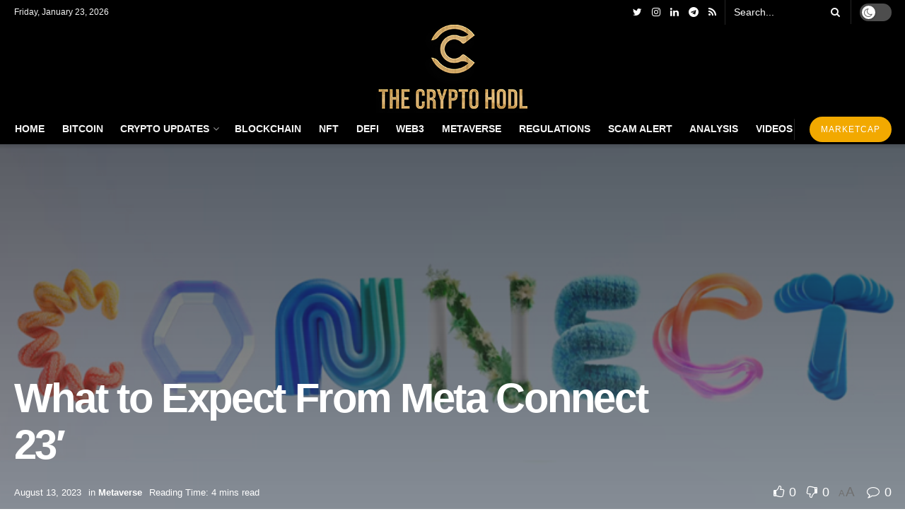

--- FILE ---
content_type: text/css
request_url: https://thecryptohodl.com/wp-content/themes/jnews/assets/dist/frontend.min.css?ver=11.0.7
body_size: 93874
content:
/*!
 *  Font Awesome 4.7.0 by @davegandy - http://fontawesome.io - @fontawesome
 *  License - http://fontawesome.io/license (Font: SIL OFL 1.1, CSS: MIT License)
 */@font-face{font-family:FontAwesome;src:url(font/fontawesome-webfont.eot);src:url(font/fontawesome-webfont.eot?#iefix&v=4.7.0) format("embedded-opentype"),url(font/fontawesome-webfont.woff2) format("woff2"),url(font/fontawesome-webfont.woff) format("woff"),url(font/fontawesome-webfont.ttf) format("truetype"),url(font/fontawesome-webfont.svg#fontawesomeregular) format("svg");font-weight:400;font-style:normal;font-display:swap}.fa{display:inline-block;font:normal normal normal 14px/1 FontAwesome;font-size:inherit;text-rendering:auto;-webkit-font-smoothing:antialiased;-moz-osx-font-smoothing:grayscale}.fa-lg{font-size:1.33333333em;line-height:.75em;vertical-align:-15%}.fa-2x{font-size:2em}.fa-3x{font-size:3em}.fa-4x{font-size:4em}.fa-5x{font-size:5em}.fa-fw{width:1.28571429em;text-align:center}.fa-ul{padding-left:0;margin-left:2.14285714em;list-style-type:none}.fa-ul>li{position:relative}.fa-li{position:absolute;left:-2.14285714em;width:2.14285714em;top:.14285714em;text-align:center}.fa-li.fa-lg{left:-1.85714286em}.fa-border{padding:.2em .25em .15em;border:.08em solid #eee;border-radius:.1em}.fa-pull-left{float:left}.fa-pull-right{float:right}.fa.fa-pull-left{margin-right:.3em}.fa.fa-pull-right{margin-left:.3em}.pull-right{float:right}.pull-left{float:left}.fa.pull-left{margin-right:.3em}.fa.pull-right{margin-left:.3em}.fa-spin{-webkit-animation:fa-spin 2s linear infinite;animation:fa-spin 2s linear infinite}.fa-pulse{-webkit-animation:fa-spin 1s steps(8) infinite;animation:fa-spin 1s steps(8) infinite}@-webkit-keyframes fa-spin{0%{-webkit-transform:rotate(0deg);transform:rotate(0deg)}to{-webkit-transform:rotate(359deg);transform:rotate(359deg)}}@keyframes fa-spin{0%{-webkit-transform:rotate(0deg);transform:rotate(0deg)}to{-webkit-transform:rotate(359deg);transform:rotate(359deg)}}.fa-rotate-90{-ms-filter:"progid:DXImageTransform.Microsoft.BasicImage(rotation=1)";-webkit-transform:rotate(90deg);-ms-transform:rotate(90deg);transform:rotate(90deg)}.fa-rotate-180{-ms-filter:"progid:DXImageTransform.Microsoft.BasicImage(rotation=2)";-webkit-transform:rotate(180deg);-ms-transform:rotate(180deg);transform:rotate(180deg)}.fa-rotate-270{-ms-filter:"progid:DXImageTransform.Microsoft.BasicImage(rotation=3)";-webkit-transform:rotate(270deg);-ms-transform:rotate(270deg);transform:rotate(270deg)}.fa-flip-horizontal{-ms-filter:"progid:DXImageTransform.Microsoft.BasicImage(rotation=0, mirror=1)";-webkit-transform:scaleX(-1);-ms-transform:scaleX(-1);transform:scaleX(-1)}.fa-flip-vertical{-ms-filter:"progid:DXImageTransform.Microsoft.BasicImage(rotation=2, mirror=1)";-webkit-transform:scaleY(-1);-ms-transform:scaleY(-1);transform:scaleY(-1)}:root .fa-flip-horizontal,:root .fa-flip-vertical,:root .fa-rotate-90,:root .fa-rotate-180,:root .fa-rotate-270{filter:none}.fa-stack{position:relative;display:inline-block;width:2em;height:2em;line-height:2em;vertical-align:middle}.fa-stack-1x,.fa-stack-2x{position:absolute;left:0;width:100%;text-align:center}.fa-stack-1x{line-height:inherit}.fa-stack-2x{font-size:2em}.fa-inverse{color:#fff}.fa-glass:before{content:"\F000"}.fa-music:before{content:"\F001"}.fa-search:before{content:"\F002"}.fa-envelope-o:before{content:"\F003"}.fa-heart:before{content:"\F004"}.fa-star:before{content:"\F005"}.fa-star-o:before{content:"\F006"}.fa-user:before{content:"\F007"}.fa-film:before{content:"\F008"}.fa-th-large:before{content:"\F009"}.fa-th:before{content:"\F00A"}.fa-th-list:before{content:"\F00B"}.fa-check:before{content:"\F00C"}.fa-close:before,.fa-remove:before,.fa-times:before{content:"\F00D"}.fa-search-plus:before{content:"\F00E"}.fa-search-minus:before{content:"\F010"}.fa-power-off:before{content:"\F011"}.fa-signal:before{content:"\F012"}.fa-cog:before,.fa-gear:before{content:"\F013"}.fa-trash-o:before{content:"\F014"}.fa-home:before{content:"\F015"}.fa-file-o:before{content:"\F016"}.fa-clock-o:before{content:"\F017"}.fa-road:before{content:"\F018"}.fa-download:before{content:"\F019"}.fa-arrow-circle-o-down:before{content:"\F01A"}.fa-arrow-circle-o-up:before{content:"\F01B"}.fa-inbox:before{content:"\F01C"}.fa-play-circle-o:before{content:"\F01D"}.fa-repeat:before,.fa-rotate-right:before{content:"\F01E"}.fa-refresh:before{content:"\F021"}.fa-list-alt:before{content:"\F022"}.fa-lock:before{content:"\F023"}.fa-flag:before{content:"\F024"}.fa-headphones:before{content:"\F025"}.fa-volume-off:before{content:"\F026"}.fa-volume-down:before{content:"\F027"}.fa-volume-up:before{content:"\F028"}.fa-qrcode:before{content:"\F029"}.fa-barcode:before{content:"\F02A"}.fa-tag:before{content:"\F02B"}.fa-tags:before{content:"\F02C"}.fa-book:before{content:"\F02D"}.fa-bookmark:before{content:"\F02E"}.fa-print:before{content:"\F02F"}.fa-camera:before{content:"\F030"}.fa-font:before{content:"\F031"}.fa-bold:before{content:"\F032"}.fa-italic:before{content:"\F033"}.fa-text-height:before{content:"\F034"}.fa-text-width:before{content:"\F035"}.fa-align-left:before{content:"\F036"}.fa-align-center:before{content:"\F037"}.fa-align-right:before{content:"\F038"}.fa-align-justify:before{content:"\F039"}.fa-list:before{content:"\F03A"}.fa-dedent:before,.fa-outdent:before{content:"\F03B"}.fa-indent:before{content:"\F03C"}.fa-video-camera:before{content:"\F03D"}.fa-image:before,.fa-photo:before,.fa-picture-o:before{content:"\F03E"}.fa-pencil:before{content:"\F040"}.fa-map-marker:before{content:"\F041"}.fa-adjust:before{content:"\F042"}.fa-tint:before{content:"\F043"}.fa-edit:before,.fa-pencil-square-o:before{content:"\F044"}.fa-share-square-o:before{content:"\F045"}.fa-check-square-o:before{content:"\F046"}.fa-arrows:before{content:"\F047"}.fa-step-backward:before{content:"\F048"}.fa-fast-backward:before{content:"\F049"}.fa-backward:before{content:"\F04A"}.fa-play:before{content:"\F04B"}.fa-pause:before{content:"\F04C"}.fa-stop:before{content:"\F04D"}.fa-forward:before{content:"\F04E"}.fa-fast-forward:before{content:"\F050"}.fa-step-forward:before{content:"\F051"}.fa-eject:before{content:"\F052"}.fa-chevron-left:before{content:"\F053"}.fa-chevron-right:before{content:"\F054"}.fa-plus-circle:before{content:"\F055"}.fa-minus-circle:before{content:"\F056"}.fa-times-circle:before{content:"\F057"}.fa-check-circle:before{content:"\F058"}.fa-question-circle:before{content:"\F059"}.fa-info-circle:before{content:"\F05A"}.fa-crosshairs:before{content:"\F05B"}.fa-times-circle-o:before{content:"\F05C"}.fa-check-circle-o:before{content:"\F05D"}.fa-ban:before{content:"\F05E"}.fa-arrow-left:before{content:"\F060"}.fa-arrow-right:before{content:"\F061"}.fa-arrow-up:before{content:"\F062"}.fa-arrow-down:before{content:"\F063"}.fa-mail-forward:before,.fa-share:before{content:"\F064"}.fa-expand:before{content:"\F065"}.fa-compress:before{content:"\F066"}.fa-plus:before{content:"\F067"}.fa-minus:before{content:"\F068"}.fa-asterisk:before{content:"\F069"}.fa-exclamation-circle:before{content:"\F06A"}.fa-gift:before{content:"\F06B"}.fa-leaf:before{content:"\F06C"}.fa-fire:before{content:"\F06D"}.fa-eye:before{content:"\F06E"}.fa-eye-slash:before{content:"\F070"}.fa-exclamation-triangle:before,.fa-warning:before{content:"\F071"}.fa-plane:before{content:"\F072"}.fa-calendar:before{content:"\F073"}.fa-random:before{content:"\F074"}.fa-comment:before{content:"\F075"}.fa-magnet:before{content:"\F076"}.fa-chevron-up:before{content:"\F077"}.fa-chevron-down:before{content:"\F078"}.fa-retweet:before{content:"\F079"}.fa-shopping-cart:before{content:"\F07A"}.fa-folder:before{content:"\F07B"}.fa-folder-open:before{content:"\F07C"}.fa-arrows-v:before{content:"\F07D"}.fa-arrows-h:before{content:"\F07E"}.fa-bar-chart-o:before,.fa-bar-chart:before{content:"\F080"}.fa-twitter-square:before{content:"\F081"}.fa-facebook-square:before{content:"\F082"}.fa-camera-retro:before{content:"\F083"}.fa-key:before{content:"\F084"}.fa-cogs:before,.fa-gears:before{content:"\F085"}.fa-comments:before{content:"\F086"}.fa-thumbs-o-up:before{content:"\F087"}.fa-thumbs-o-down:before{content:"\F088"}.fa-star-half:before{content:"\F089"}.fa-heart-o:before{content:"\F08A"}.fa-sign-out:before{content:"\F08B"}.fa-linkedin-square:before{content:"\F08C"}.fa-thumb-tack:before{content:"\F08D"}.fa-external-link:before{content:"\F08E"}.fa-sign-in:before{content:"\F090"}.fa-trophy:before{content:"\F091"}.fa-github-square:before{content:"\F092"}.fa-upload:before{content:"\F093"}.fa-lemon-o:before{content:"\F094"}.fa-phone:before{content:"\F095"}.fa-square-o:before{content:"\F096"}.fa-bookmark-o:before{content:"\F097"}.fa-phone-square:before{content:"\F098"}.fa-twitter:before{content:"\F099"}.fa-facebook-f:before,.fa-facebook:before{content:"\F09A"}.fa-github:before{content:"\F09B"}.fa-unlock:before{content:"\F09C"}.fa-credit-card:before{content:"\F09D"}.fa-feed:before,.fa-rss:before{content:"\F09E"}.fa-hdd-o:before{content:"\F0A0"}.fa-bullhorn:before{content:"\F0A1"}.fa-bell:before{content:"\F0F3"}.fa-certificate:before{content:"\F0A3"}.fa-hand-o-right:before{content:"\F0A4"}.fa-hand-o-left:before{content:"\F0A5"}.fa-hand-o-up:before{content:"\F0A6"}.fa-hand-o-down:before{content:"\F0A7"}.fa-arrow-circle-left:before{content:"\F0A8"}.fa-arrow-circle-right:before{content:"\F0A9"}.fa-arrow-circle-up:before{content:"\F0AA"}.fa-arrow-circle-down:before{content:"\F0AB"}.fa-globe:before{content:"\F0AC"}.fa-wrench:before{content:"\F0AD"}.fa-tasks:before{content:"\F0AE"}.fa-filter:before{content:"\F0B0"}.fa-briefcase:before{content:"\F0B1"}.fa-arrows-alt:before{content:"\F0B2"}.fa-group:before,.fa-users:before{content:"\F0C0"}.fa-chain:before,.fa-link:before{content:"\F0C1"}.fa-cloud:before{content:"\F0C2"}.fa-flask:before{content:"\F0C3"}.fa-cut:before,.fa-scissors:before{content:"\F0C4"}.fa-copy:before,.fa-files-o:before{content:"\F0C5"}.fa-paperclip:before{content:"\F0C6"}.fa-floppy-o:before,.fa-save:before{content:"\F0C7"}.fa-square:before{content:"\F0C8"}.fa-bars:before,.fa-navicon:before,.fa-reorder:before{content:"\F0C9"}.fa-list-ul:before{content:"\F0CA"}.fa-list-ol:before{content:"\F0CB"}.fa-strikethrough:before{content:"\F0CC"}.fa-underline:before{content:"\F0CD"}.fa-table:before{content:"\F0CE"}.fa-magic:before{content:"\F0D0"}.fa-truck:before{content:"\F0D1"}.fa-pinterest:before{content:"\F0D2"}.fa-pinterest-square:before{content:"\F0D3"}.fa-google-plus-square:before{content:"\F0D4"}.fa-google-plus:before{content:"\F0D5"}.fa-money:before{content:"\F0D6"}.fa-caret-down:before{content:"\F0D7"}.fa-caret-up:before{content:"\F0D8"}.fa-caret-left:before{content:"\F0D9"}.fa-caret-right:before{content:"\F0DA"}.fa-columns:before{content:"\F0DB"}.fa-sort:before,.fa-unsorted:before{content:"\F0DC"}.fa-sort-desc:before,.fa-sort-down:before{content:"\F0DD"}.fa-sort-asc:before,.fa-sort-up:before{content:"\F0DE"}.fa-envelope:before{content:"\F0E0"}.fa-linkedin:before{content:"\F0E1"}.fa-rotate-left:before,.fa-undo:before{content:"\F0E2"}.fa-gavel:before,.fa-legal:before{content:"\F0E3"}.fa-dashboard:before,.fa-tachometer:before{content:"\F0E4"}.fa-comment-o:before{content:"\F0E5"}.fa-comments-o:before{content:"\F0E6"}.fa-bolt:before,.fa-flash:before{content:"\F0E7"}.fa-sitemap:before{content:"\F0E8"}.fa-umbrella:before{content:"\F0E9"}.fa-clipboard:before,.fa-paste:before{content:"\F0EA"}.fa-lightbulb-o:before{content:"\F0EB"}.fa-exchange:before{content:"\F0EC"}.fa-cloud-download:before{content:"\F0ED"}.fa-cloud-upload:before{content:"\F0EE"}.fa-user-md:before{content:"\F0F0"}.fa-stethoscope:before{content:"\F0F1"}.fa-suitcase:before{content:"\F0F2"}.fa-bell-o:before{content:"\F0A2"}.fa-coffee:before{content:"\F0F4"}.fa-cutlery:before{content:"\F0F5"}.fa-file-text-o:before{content:"\F0F6"}.fa-building-o:before{content:"\F0F7"}.fa-hospital-o:before{content:"\F0F8"}.fa-ambulance:before{content:"\F0F9"}.fa-medkit:before{content:"\F0FA"}.fa-fighter-jet:before{content:"\F0FB"}.fa-beer:before{content:"\F0FC"}.fa-h-square:before{content:"\F0FD"}.fa-plus-square:before{content:"\F0FE"}.fa-angle-double-left:before{content:"\F100"}.fa-angle-double-right:before{content:"\F101"}.fa-angle-double-up:before{content:"\F102"}.fa-angle-double-down:before{content:"\F103"}.fa-angle-left:before{content:"\F104"}.fa-angle-right:before{content:"\F105"}.fa-angle-up:before{content:"\F106"}.fa-angle-down:before{content:"\F107"}.fa-desktop:before{content:"\F108"}.fa-laptop:before{content:"\F109"}.fa-tablet:before{content:"\F10A"}.fa-mobile-phone:before,.fa-mobile:before{content:"\F10B"}.fa-circle-o:before{content:"\F10C"}.fa-quote-left:before{content:"\F10D"}.fa-quote-right:before{content:"\F10E"}.fa-spinner:before{content:"\F110"}.fa-circle:before{content:"\F111"}.fa-mail-reply:before,.fa-reply:before{content:"\F112"}.fa-github-alt:before{content:"\F113"}.fa-folder-o:before{content:"\F114"}.fa-folder-open-o:before{content:"\F115"}.fa-smile-o:before{content:"\F118"}.fa-frown-o:before{content:"\F119"}.fa-meh-o:before{content:"\F11A"}.fa-gamepad:before{content:"\F11B"}.fa-keyboard-o:before{content:"\F11C"}.fa-flag-o:before{content:"\F11D"}.fa-flag-checkered:before{content:"\F11E"}.fa-terminal:before{content:"\F120"}.fa-code:before{content:"\F121"}.fa-mail-reply-all:before,.fa-reply-all:before{content:"\F122"}.fa-star-half-empty:before,.fa-star-half-full:before,.fa-star-half-o:before{content:"\F123"}.fa-location-arrow:before{content:"\F124"}.fa-crop:before{content:"\F125"}.fa-code-fork:before{content:"\F126"}.fa-chain-broken:before,.fa-unlink:before{content:"\F127"}.fa-question:before{content:"\F128"}.fa-info:before{content:"\F129"}.fa-exclamation:before{content:"\F12A"}.fa-superscript:before{content:"\F12B"}.fa-subscript:before{content:"\F12C"}.fa-eraser:before{content:"\F12D"}.fa-puzzle-piece:before{content:"\F12E"}.fa-microphone:before{content:"\F130"}.fa-microphone-slash:before{content:"\F131"}.fa-shield:before{content:"\F132"}.fa-calendar-o:before{content:"\F133"}.fa-fire-extinguisher:before{content:"\F134"}.fa-rocket:before{content:"\F135"}.fa-maxcdn:before{content:"\F136"}.fa-chevron-circle-left:before{content:"\F137"}.fa-chevron-circle-right:before{content:"\F138"}.fa-chevron-circle-up:before{content:"\F139"}.fa-chevron-circle-down:before{content:"\F13A"}.fa-html5:before{content:"\F13B"}.fa-css3:before{content:"\F13C"}.fa-anchor:before{content:"\F13D"}.fa-unlock-alt:before{content:"\F13E"}.fa-bullseye:before{content:"\F140"}.fa-ellipsis-h:before{content:"\F141"}.fa-ellipsis-v:before{content:"\F142"}.fa-rss-square:before{content:"\F143"}.fa-play-circle:before{content:"\F144"}.fa-ticket:before{content:"\F145"}.fa-minus-square:before{content:"\F146"}.fa-minus-square-o:before{content:"\F147"}.fa-level-up:before{content:"\F148"}.fa-level-down:before{content:"\F149"}.fa-check-square:before{content:"\F14A"}.fa-pencil-square:before{content:"\F14B"}.fa-external-link-square:before{content:"\F14C"}.fa-share-square:before{content:"\F14D"}.fa-compass:before{content:"\F14E"}.fa-caret-square-o-down:before,.fa-toggle-down:before{content:"\F150"}.fa-caret-square-o-up:before,.fa-toggle-up:before{content:"\F151"}.fa-caret-square-o-right:before,.fa-toggle-right:before{content:"\F152"}.fa-eur:before,.fa-euro:before{content:"\F153"}.fa-gbp:before{content:"\F154"}.fa-dollar:before,.fa-usd:before{content:"\F155"}.fa-inr:before,.fa-rupee:before{content:"\F156"}.fa-cny:before,.fa-jpy:before,.fa-rmb:before,.fa-yen:before{content:"\F157"}.fa-rouble:before,.fa-rub:before,.fa-ruble:before{content:"\F158"}.fa-krw:before,.fa-won:before{content:"\F159"}.fa-bitcoin:before,.fa-btc:before{content:"\F15A"}.fa-file:before{content:"\F15B"}.fa-file-text:before{content:"\F15C"}.fa-sort-alpha-asc:before{content:"\F15D"}.fa-sort-alpha-desc:before{content:"\F15E"}.fa-sort-amount-asc:before{content:"\F160"}.fa-sort-amount-desc:before{content:"\F161"}.fa-sort-numeric-asc:before{content:"\F162"}.fa-sort-numeric-desc:before{content:"\F163"}.fa-thumbs-up:before{content:"\F164"}.fa-thumbs-down:before{content:"\F165"}.fa-youtube-square:before{content:"\F166"}.fa-youtube:before{content:"\F167"}.fa-xing:before{content:"\F168"}.fa-xing-square:before{content:"\F169"}.fa-youtube-play:before{content:"\F16A"}.fa-dropbox:before{content:"\F16B"}.fa-stack-overflow:before{content:"\F16C"}.fa-instagram:before{content:"\F16D"}.fa-flickr:before{content:"\F16E"}.fa-adn:before{content:"\F170"}.fa-bitbucket:before{content:"\F171"}.fa-bitbucket-square:before{content:"\F172"}.fa-tumblr:before{content:"\F173"}.fa-tumblr-square:before{content:"\F174"}.fa-long-arrow-down:before{content:"\F175"}.fa-long-arrow-up:before{content:"\F176"}.fa-long-arrow-left:before{content:"\F177"}.fa-long-arrow-right:before{content:"\F178"}.fa-apple:before{content:"\F179"}.fa-windows:before{content:"\F17A"}.fa-android:before{content:"\F17B"}.fa-linux:before{content:"\F17C"}.fa-dribbble:before{content:"\F17D"}.fa-skype:before{content:"\F17E"}.fa-foursquare:before{content:"\F180"}.fa-trello:before{content:"\F181"}.fa-female:before{content:"\F182"}.fa-male:before{content:"\F183"}.fa-gittip:before,.fa-gratipay:before{content:"\F184"}.fa-sun-o:before{content:"\F185"}.fa-moon-o:before{content:"\F186"}.fa-archive:before{content:"\F187"}.fa-bug:before{content:"\F188"}.fa-vk:before{content:"\F189"}.fa-weibo:before{content:"\F18A"}.fa-renren:before{content:"\F18B"}.fa-pagelines:before{content:"\F18C"}.fa-stack-exchange:before{content:"\F18D"}.fa-arrow-circle-o-right:before{content:"\F18E"}.fa-arrow-circle-o-left:before{content:"\F190"}.fa-caret-square-o-left:before,.fa-toggle-left:before{content:"\F191"}.fa-dot-circle-o:before{content:"\F192"}.fa-wheelchair:before{content:"\F193"}.fa-vimeo-square:before{content:"\F194"}.fa-try:before,.fa-turkish-lira:before{content:"\F195"}.fa-plus-square-o:before{content:"\F196"}.fa-space-shuttle:before{content:"\F197"}.fa-slack:before{content:"\F198"}.fa-envelope-square:before{content:"\F199"}.fa-wordpress:before{content:"\F19A"}.fa-openid:before{content:"\F19B"}.fa-bank:before,.fa-institution:before,.fa-university:before{content:"\F19C"}.fa-graduation-cap:before,.fa-mortar-board:before{content:"\F19D"}.fa-yahoo:before{content:"\F19E"}.fa-google:before{content:"\F1A0"}.fa-reddit:before{content:"\F1A1"}.fa-reddit-square:before{content:"\F1A2"}.fa-stumbleupon-circle:before{content:"\F1A3"}.fa-stumbleupon:before{content:"\F1A4"}.fa-delicious:before{content:"\F1A5"}.fa-digg:before{content:"\F1A6"}.fa-pied-piper-pp:before{content:"\F1A7"}.fa-pied-piper-alt:before{content:"\F1A8"}.fa-drupal:before{content:"\F1A9"}.fa-joomla:before{content:"\F1AA"}.fa-language:before{content:"\F1AB"}.fa-fax:before{content:"\F1AC"}.fa-building:before{content:"\F1AD"}.fa-child:before{content:"\F1AE"}.fa-paw:before{content:"\F1B0"}.fa-spoon:before{content:"\F1B1"}.fa-cube:before{content:"\F1B2"}.fa-cubes:before{content:"\F1B3"}.fa-behance:before{content:"\F1B4"}.fa-behance-square:before{content:"\F1B5"}.fa-steam:before{content:"\F1B6"}.fa-steam-square:before{content:"\F1B7"}.fa-recycle:before{content:"\F1B8"}.fa-automobile:before,.fa-car:before{content:"\F1B9"}.fa-cab:before,.fa-taxi:before{content:"\F1BA"}.fa-tree:before{content:"\F1BB"}.fa-spotify:before{content:"\F1BC"}.fa-deviantart:before{content:"\F1BD"}.fa-soundcloud:before{content:"\F1BE"}.fa-database:before{content:"\F1C0"}.fa-file-pdf-o:before{content:"\F1C1"}.fa-file-word-o:before{content:"\F1C2"}.fa-file-excel-o:before{content:"\F1C3"}.fa-file-powerpoint-o:before{content:"\F1C4"}.fa-file-image-o:before,.fa-file-photo-o:before,.fa-file-picture-o:before{content:"\F1C5"}.fa-file-archive-o:before,.fa-file-zip-o:before{content:"\F1C6"}.fa-file-audio-o:before,.fa-file-sound-o:before{content:"\F1C7"}.fa-file-movie-o:before,.fa-file-video-o:before{content:"\F1C8"}.fa-file-code-o:before{content:"\F1C9"}.fa-vine:before{content:"\F1CA"}.fa-codepen:before{content:"\F1CB"}.fa-jsfiddle:before{content:"\F1CC"}.fa-life-bouy:before,.fa-life-buoy:before,.fa-life-ring:before,.fa-life-saver:before,.fa-support:before{content:"\F1CD"}.fa-circle-o-notch:before{content:"\F1CE"}.fa-ra:before,.fa-rebel:before,.fa-resistance:before{content:"\F1D0"}.fa-empire:before,.fa-ge:before{content:"\F1D1"}.fa-git-square:before{content:"\F1D2"}.fa-git:before{content:"\F1D3"}.fa-hacker-news:before,.fa-y-combinator-square:before,.fa-yc-square:before{content:"\F1D4"}.fa-tencent-weibo:before{content:"\F1D5"}.fa-qq:before{content:"\F1D6"}.fa-wechat:before,.fa-weixin:before{content:"\F1D7"}.fa-paper-plane:before,.fa-send:before{content:"\F1D8"}.fa-paper-plane-o:before,.fa-send-o:before{content:"\F1D9"}.fa-history:before{content:"\F1DA"}.fa-circle-thin:before{content:"\F1DB"}.fa-header:before{content:"\F1DC"}.fa-paragraph:before{content:"\F1DD"}.fa-sliders:before{content:"\F1DE"}.fa-share-alt:before{content:"\F1E0"}.fa-share-alt-square:before{content:"\F1E1"}.fa-bomb:before{content:"\F1E2"}.fa-futbol-o:before,.fa-soccer-ball-o:before{content:"\F1E3"}.fa-tty:before{content:"\F1E4"}.fa-binoculars:before{content:"\F1E5"}.fa-plug:before{content:"\F1E6"}.fa-slideshare:before{content:"\F1E7"}.fa-twitch:before{content:"\F1E8"}.fa-yelp:before{content:"\F1E9"}.fa-newspaper-o:before{content:"\F1EA"}.fa-wifi:before{content:"\F1EB"}.fa-calculator:before{content:"\F1EC"}.fa-paypal:before{content:"\F1ED"}.fa-google-wallet:before{content:"\F1EE"}.fa-cc-visa:before{content:"\F1F0"}.fa-cc-mastercard:before{content:"\F1F1"}.fa-cc-discover:before{content:"\F1F2"}.fa-cc-amex:before{content:"\F1F3"}.fa-cc-paypal:before{content:"\F1F4"}.fa-cc-stripe:before{content:"\F1F5"}.fa-bell-slash:before{content:"\F1F6"}.fa-bell-slash-o:before{content:"\F1F7"}.fa-trash:before{content:"\F1F8"}.fa-copyright:before{content:"\F1F9"}.fa-at:before{content:"\F1FA"}.fa-eyedropper:before{content:"\F1FB"}.fa-paint-brush:before{content:"\F1FC"}.fa-birthday-cake:before{content:"\F1FD"}.fa-area-chart:before{content:"\F1FE"}.fa-pie-chart:before{content:"\F200"}.fa-line-chart:before{content:"\F201"}.fa-lastfm:before{content:"\F202"}.fa-lastfm-square:before{content:"\F203"}.fa-toggle-off:before{content:"\F204"}.fa-toggle-on:before{content:"\F205"}.fa-bicycle:before{content:"\F206"}.fa-bus:before{content:"\F207"}.fa-ioxhost:before{content:"\F208"}.fa-angellist:before{content:"\F209"}.fa-cc:before{content:"\F20A"}.fa-ils:before,.fa-shekel:before,.fa-sheqel:before{content:"\F20B"}.fa-meanpath:before{content:"\F20C"}.fa-buysellads:before{content:"\F20D"}.fa-connectdevelop:before{content:"\F20E"}.fa-dashcube:before{content:"\F210"}.fa-forumbee:before{content:"\F211"}.fa-leanpub:before{content:"\F212"}.fa-sellsy:before{content:"\F213"}.fa-shirtsinbulk:before{content:"\F214"}.fa-simplybuilt:before{content:"\F215"}.fa-skyatlas:before{content:"\F216"}.fa-cart-plus:before{content:"\F217"}.fa-cart-arrow-down:before{content:"\F218"}.fa-diamond:before{content:"\F219"}.fa-ship:before{content:"\F21A"}.fa-user-secret:before{content:"\F21B"}.fa-motorcycle:before{content:"\F21C"}.fa-street-view:before{content:"\F21D"}.fa-heartbeat:before{content:"\F21E"}.fa-venus:before{content:"\F221"}.fa-mars:before{content:"\F222"}.fa-mercury:before{content:"\F223"}.fa-intersex:before,.fa-transgender:before{content:"\F224"}.fa-transgender-alt:before{content:"\F225"}.fa-venus-double:before{content:"\F226"}.fa-mars-double:before{content:"\F227"}.fa-venus-mars:before{content:"\F228"}.fa-mars-stroke:before{content:"\F229"}.fa-mars-stroke-v:before{content:"\F22A"}.fa-mars-stroke-h:before{content:"\F22B"}.fa-neuter:before{content:"\F22C"}.fa-genderless:before{content:"\F22D"}.fa-facebook-official:before{content:"\F230"}.fa-pinterest-p:before{content:"\F231"}.fa-whatsapp:before{content:"\F232"}.fa-server:before{content:"\F233"}.fa-user-plus:before{content:"\F234"}.fa-user-times:before{content:"\F235"}.fa-bed:before,.fa-hotel:before{content:"\F236"}.fa-viacoin:before{content:"\F237"}.fa-train:before{content:"\F238"}.fa-subway:before{content:"\F239"}.fa-medium:before{content:"\F23A"}.fa-y-combinator:before,.fa-yc:before{content:"\F23B"}.fa-optin-monster:before{content:"\F23C"}.fa-opencart:before{content:"\F23D"}.fa-expeditedssl:before{content:"\F23E"}.fa-battery-4:before,.fa-battery-full:before,.fa-battery:before{content:"\F240"}.fa-battery-3:before,.fa-battery-three-quarters:before{content:"\F241"}.fa-battery-2:before,.fa-battery-half:before{content:"\F242"}.fa-battery-1:before,.fa-battery-quarter:before{content:"\F243"}.fa-battery-0:before,.fa-battery-empty:before{content:"\F244"}.fa-mouse-pointer:before{content:"\F245"}.fa-i-cursor:before{content:"\F246"}.fa-object-group:before{content:"\F247"}.fa-object-ungroup:before{content:"\F248"}.fa-sticky-note:before{content:"\F249"}.fa-sticky-note-o:before{content:"\F24A"}.fa-cc-jcb:before{content:"\F24B"}.fa-cc-diners-club:before{content:"\F24C"}.fa-clone:before{content:"\F24D"}.fa-balance-scale:before{content:"\F24E"}.fa-hourglass-o:before{content:"\F250"}.fa-hourglass-1:before,.fa-hourglass-start:before{content:"\F251"}.fa-hourglass-2:before,.fa-hourglass-half:before{content:"\F252"}.fa-hourglass-3:before,.fa-hourglass-end:before{content:"\F253"}.fa-hourglass:before{content:"\F254"}.fa-hand-grab-o:before,.fa-hand-rock-o:before{content:"\F255"}.fa-hand-paper-o:before,.fa-hand-stop-o:before{content:"\F256"}.fa-hand-scissors-o:before{content:"\F257"}.fa-hand-lizard-o:before{content:"\F258"}.fa-hand-spock-o:before{content:"\F259"}.fa-hand-pointer-o:before{content:"\F25A"}.fa-hand-peace-o:before{content:"\F25B"}.fa-trademark:before{content:"\F25C"}.fa-registered:before{content:"\F25D"}.fa-creative-commons:before{content:"\F25E"}.fa-gg:before{content:"\F260"}.fa-gg-circle:before{content:"\F261"}.fa-tripadvisor:before{content:"\F262"}.fa-odnoklassniki:before{content:"\F263"}.fa-odnoklassniki-square:before{content:"\F264"}.fa-get-pocket:before{content:"\F265"}.fa-wikipedia-w:before{content:"\F266"}.fa-safari:before{content:"\F267"}.fa-chrome:before{content:"\F268"}.fa-firefox:before{content:"\F269"}.fa-opera:before{content:"\F26A"}.fa-internet-explorer:before{content:"\F26B"}.fa-television:before,.fa-tv:before{content:"\F26C"}.fa-contao:before{content:"\F26D"}.fa-500px:before{content:"\F26E"}.fa-amazon:before{content:"\F270"}.fa-calendar-plus-o:before{content:"\F271"}.fa-calendar-minus-o:before{content:"\F272"}.fa-calendar-times-o:before{content:"\F273"}.fa-calendar-check-o:before{content:"\F274"}.fa-industry:before{content:"\F275"}.fa-map-pin:before{content:"\F276"}.fa-map-signs:before{content:"\F277"}.fa-map-o:before{content:"\F278"}.fa-map:before{content:"\F279"}.fa-commenting:before{content:"\F27A"}.fa-commenting-o:before{content:"\F27B"}.fa-houzz:before{content:"\F27C"}.fa-vimeo:before{content:"\F27D"}.fa-black-tie:before{content:"\F27E"}.fa-fonticons:before{content:"\F280"}.fa-reddit-alien:before{content:"\F281"}.fa-edge:before{content:"\F282"}.fa-credit-card-alt:before{content:"\F283"}.fa-codiepie:before{content:"\F284"}.fa-modx:before{content:"\F285"}.fa-fort-awesome:before{content:"\F286"}.fa-usb:before{content:"\F287"}.fa-product-hunt:before{content:"\F288"}.fa-mixcloud:before{content:"\F289"}.fa-scribd:before{content:"\F28A"}.fa-pause-circle:before{content:"\F28B"}.fa-pause-circle-o:before{content:"\F28C"}.fa-stop-circle:before{content:"\F28D"}.fa-stop-circle-o:before{content:"\F28E"}.fa-shopping-bag:before{content:"\F290"}.fa-shopping-basket:before{content:"\F291"}.fa-hashtag:before{content:"\F292"}.fa-bluetooth:before{content:"\F293"}.fa-bluetooth-b:before{content:"\F294"}.fa-percent:before{content:"\F295"}.fa-gitlab:before{content:"\F296"}.fa-wpbeginner:before{content:"\F297"}.fa-wpforms:before{content:"\F298"}.fa-envira:before{content:"\F299"}.fa-universal-access:before{content:"\F29A"}.fa-wheelchair-alt:before{content:"\F29B"}.fa-question-circle-o:before{content:"\F29C"}.fa-blind:before{content:"\F29D"}.fa-audio-description:before{content:"\F29E"}.fa-volume-control-phone:before{content:"\F2A0"}.fa-braille:before{content:"\F2A1"}.fa-assistive-listening-systems:before{content:"\F2A2"}.fa-american-sign-language-interpreting:before,.fa-asl-interpreting:before{content:"\F2A3"}.fa-deaf:before,.fa-deafness:before,.fa-hard-of-hearing:before{content:"\F2A4"}.fa-glide:before{content:"\F2A5"}.fa-glide-g:before{content:"\F2A6"}.fa-sign-language:before,.fa-signing:before{content:"\F2A7"}.fa-low-vision:before{content:"\F2A8"}.fa-viadeo:before{content:"\F2A9"}.fa-viadeo-square:before{content:"\F2AA"}.fa-snapchat:before{content:"\F2AB"}.fa-snapchat-ghost:before{content:"\F2AC"}.fa-snapchat-square:before{content:"\F2AD"}.fa-pied-piper:before{content:"\F2AE"}.fa-first-order:before{content:"\F2B0"}.fa-yoast:before{content:"\F2B1"}.fa-themeisle:before{content:"\F2B2"}.fa-google-plus-circle:before,.fa-google-plus-official:before{content:"\F2B3"}.fa-fa:before,.fa-font-awesome:before{content:"\F2B4"}.fa-handshake-o:before{content:"\F2B5"}.fa-envelope-open:before{content:"\F2B6"}.fa-envelope-open-o:before{content:"\F2B7"}.fa-linode:before{content:"\F2B8"}.fa-address-book:before{content:"\F2B9"}.fa-address-book-o:before{content:"\F2BA"}.fa-address-card:before,.fa-vcard:before{content:"\F2BB"}.fa-address-card-o:before,.fa-vcard-o:before{content:"\F2BC"}.fa-user-circle:before{content:"\F2BD"}.fa-user-circle-o:before{content:"\F2BE"}.fa-user-o:before{content:"\F2C0"}.fa-id-badge:before{content:"\F2C1"}.fa-drivers-license:before,.fa-id-card:before{content:"\F2C2"}.fa-drivers-license-o:before,.fa-id-card-o:before{content:"\F2C3"}.fa-quora:before{content:"\F2C4"}.fa-free-code-camp:before{content:"\F2C5"}.fa-telegram:before{content:"\F2C6"}.fa-thermometer-4:before,.fa-thermometer-full:before,.fa-thermometer:before{content:"\F2C7"}.fa-thermometer-3:before,.fa-thermometer-three-quarters:before{content:"\F2C8"}.fa-thermometer-2:before,.fa-thermometer-half:before{content:"\F2C9"}.fa-thermometer-1:before,.fa-thermometer-quarter:before{content:"\F2CA"}.fa-thermometer-0:before,.fa-thermometer-empty:before{content:"\F2CB"}.fa-shower:before{content:"\F2CC"}.fa-bath:before,.fa-bathtub:before,.fa-s15:before{content:"\F2CD"}.fa-podcast:before{content:"\F2CE"}.fa-window-maximize:before{content:"\F2D0"}.fa-window-minimize:before{content:"\F2D1"}.fa-window-restore:before{content:"\F2D2"}.fa-times-rectangle:before,.fa-window-close:before{content:"\F2D3"}.fa-times-rectangle-o:before,.fa-window-close-o:before{content:"\F2D4"}.fa-bandcamp:before{content:"\F2D5"}.fa-grav:before{content:"\F2D6"}.fa-etsy:before{content:"\F2D7"}.fa-imdb:before{content:"\F2D8"}.fa-ravelry:before{content:"\F2D9"}.fa-eercast:before{content:"\F2DA"}.fa-microchip:before{content:"\F2DB"}.fa-snowflake-o:before{content:"\F2DC"}.fa-superpowers:before{content:"\F2DD"}.fa-wpexplorer:before{content:"\F2DE"}.fa-meetup:before{content:"\F2E0"}.sr-only{position:absolute;width:1px;height:1px;padding:0;margin:-1px;overflow:hidden;clip:rect(0,0,0,0);border:0}.sr-only-focusable:active,.sr-only-focusable:focus{position:static;width:auto;height:auto;margin:0;overflow:visible;clip:auto}@font-face{font-family:jegicon;src:url(font/jegicon.eot);src:url(font/jegicon.eot?#iefix) format("embedded-opentype"),url(font/jegicon.woff) format("woff"),url(font/jegicon.ttf) format("truetype"),url(font/jegicon.svg#jegicon) format("svg");font-weight:400;font-style:normal;font-display:swap}[data-icon]:before{content:attr(data-icon)}[class*=" jegicon-"]:before,[class^=jegicon-]:before,[data-icon]:before{font-family:jegicon!important;font-style:normal!important;font-weight:400!important;font-variant:normal!important;text-transform:none!important;speak:none;line-height:1;-webkit-font-smoothing:antialiased;-moz-osx-font-smoothing:grayscale}.jegicon-foggy-lg:before{content:"a"}.jegicon-rainy-lg:before{content:"h"}.jegicon-windy-sm:before{content:"i"}.jegicon-sunny-lg:before{content:"j"}.jegicon-rainy-day-lg:before{content:"k"}.jegicon-snowy-sm:before{content:"l"}.jegicon-rainy-sm:before{content:"m"}.jegicon-rainy-night-lg:before{content:"n"}.jegicon-cloudy-lg:before{content:"o"}.jegicon-snowy-night-sm:before{content:"p"}.jegicon-rainy-day-sm:before{content:"q"}.jegicon-sunny-day-sm:before{content:"r"}.jegicon-foggy-sm:before{content:"s"}.jegicon-thunderstorm-night-sm:before{content:"t"}.jegicon-cloudy-day-sm:before{content:"u"}.jegicon-thunderstorm-sm:before{content:"v"}.jegicon-thunderstorm-day-sm:before{content:"x"}.jegicon-cloudy-night-lg:before{content:"y"}.jegicon-cloudy-sm:before{content:"z"}.jegicon-sunny-night-lg:before{content:"A"}.jegicon-sunny-day-lg:before{content:"B"}.jegicon-snowy-day-sm:before{content:"C"}.jegicon-snowy-night-lg-1:before{content:"D"}.jegicon-snowy-night-lg:before{content:"E"}.jegicon-windy-lg:before{content:"F"}.jegicon-sunny-sm:before{content:"G"}.jegicon-thunderstorm-lg:before{content:"H"}.jegicon-sunny-night-sm:before{content:"I"}.jegicon-thunderstorm-day-lg:before{content:"J"}.jegicon-thunderstorm-night-lg:before{content:"K"}.jegicon-cloudy-day-lg:before{content:"L"}.jegicon-cloudy-night-sm:before{content:"M"}.jegicon-snowy-lg:before{content:"N"}.jegicon-foggy-night-lg:before{content:"O"}.jegicon-foggy-day-lg:before{content:"P"}.jegicon-foggy-day-sm:before{content:"Q"}.jegicon-foggy-night-sm:before{content:"R"}.jegicon-rainy-night-sm:before{content:"S"}.jegicon-angle-down:before{content:"b"}.jegicon-bookmark:before{content:"c"}.jegicon-cross:before{content:"d"}.jegicon-angle-left:before{content:"e"}.jegicon-angle-right:before{content:"f"}.jegicon-check:before{content:"g"}.jegicon-angle-up:before{content:"w"}.jspContainer{overflow:hidden;position:relative}.jspPane,.jspVerticalBar{position:absolute}.jspVerticalBar{height:100%;right:0;width:8px;top:0}.jspHorizontalBar{background:red;bottom:0;height:16px;left:0;position:absolute;width:100%}.jspCap{display:none}.jspHorizontalBar .jspCap{float:left}.jspTrack{background:transparent;position:relative}.jspDrag{opacity:0;-webkit-transition:opacity .3s ease .3s;-o-transition:opacity .3s ease .3s;transition:opacity .3s ease .3s;background:#ababab;cursor:pointer;left:0;position:relative;top:0;border-radius:5px}.jspContainer:hover .jspDrag{opacity:1}.jspHorizontalBar .jspDrag,.jspHorizontalBar .jspTrack{float:left;height:100%}.jspArrow{background:#50506d;cursor:pointer;direction:ltr;display:block;margin:0;padding:0;text-indent:-20000px}.jspDisabled{background:#80808d;cursor:default}.jspVerticalBar .jspArrow{height:16px}.jspHorizontalBar .jspArrow{float:left;height:100%;width:16px}.jspVerticalBar .jspArrow:focus{border:1px solid red;outline:none}.jspCorner{background:#eeeef4;float:left;height:100%}* html .jspCorner{margin:0 -3px 0 0}body.okayNav-loaded{overflow-x:hidden}.okayNav-header{position:fixed;top:0;display:-webkit-flex;display:-ms-flexbox;display:flex;flex-direction:row;width:100%;padding:0 15px;-webkit-align-items:center;-ms-flex-align:center;align-items:center;-webkit-flex-direction:row;-ms-flex-direction:row;-webkit-justify-content:space-between;-ms-flex-pack:justify;justify-content:space-between}.okayNav:not(.loaded){visibility:hidden;-webkit-user-select:none;-moz-user-select:none;-ms-user-select:none;user-select:none}.okayNav ul{float:left}.okayNav a{position:relative;z-index:1}.okayNav__nav--visible{overflow:hidden;white-space:nowrap}.okayNav__nav--visible li{display:inline-block}.okayNav__nav--visible a{display:block;padding:15px;transition:color .2s cubic-bezier(.55,0,.1,1)}.okayNav__nav--visible:empty~.okayNav__menu-toggle{top:0}.okayNav__nav--invisible{background:#fff;position:absolute;top:100%;z-index:10;min-width:auto;-webkit-box-shadow:0 1px 3px rgba(0,0,0,.15);box-shadow:0 1px 3px rgba(0,0,0,.15);opacity:0;visibility:hidden;-webkit-transform:translateY(30px);transform:translateY(30px)}.okayNav__nav--invisible a{color:#7b7b7b;font-size:11px;padding:3px 16px;display:block;border-bottom:1px solid #eee}.okayNav__nav--invisible.nav-left{left:0}.okayNav__nav--invisible.nav-right{right:0}.okayNav__nav--invisible.transition-enabled{-webkit-transition:opacity .4s ease .2s,transform .4s cubic-bezier(.55,0,.1,1) .2s;-o-transition:opacity .4s .2s ease,transform .4s .2s cubic-bezier(.55,0,.1,1);transition:opacity .4s ease .2s,transform .4s cubic-bezier(.55,0,.1,1) .2s}.okayNav__nav--invisible.nav-open{opacity:1;visibility:visible;-webkit-transform:translateY(0);transform:translateY(0)}.okayNav__menu-toggle{position:relative;z-index:1;float:left;width:36px;height:36px;line-height:36px;cursor:pointer;-webkit-transition:transform .4s cubic-bezier(.55,0,.1,1);-o-transition:transform .4s cubic-bezier(.55,0,.1,1);transition:transform .4s cubic-bezier(.55,0,.1,1)}.okayNav__menu-toggle.okay-invisible{position:absolute;-webkit-user-select:none;-moz-user-select:none;-ms-user-select:none;user-select:none;pointer-events:none;opacity:0;display:none}.okayNav__menu-toggle span{position:absolute;top:50%;-webkit-transform:translateY(-50%);transform:translateY(-50%);right:0;left:0;display:block;width:3px;height:3px;margin:auto;pointer-events:none;border-radius:50%}.okayNav__menu-toggle span:first-child{margin-top:-5px}.okayNav__menu-toggle span:nth-child(3){margin-top:5px}.okayNav__menu-toggle.icon--active{-webkit-transform:rotate(90deg);transform:rotate(90deg)}.okayNav__menu-toggle span{background:#a0a0a0}.okayNav__menu-toggle.icon--active span{background:#212121}.mfp-bg{z-index:1042;overflow:hidden;background:#0b0b0b;opacity:.8}.mfp-bg,.mfp-wrap{top:0;left:0;width:100%;height:100%;position:fixed}.mfp-wrap{z-index:1043;outline:none!important;-webkit-backface-visibility:hidden}.mfp-container{text-align:center;position:absolute;width:100%;height:100%;left:0;top:0;padding:0 8px;box-sizing:border-box}.mfp-container:before{content:"";display:inline-block;height:100%;vertical-align:middle}.mfp-align-top .mfp-container:before{display:none}.mfp-content{position:relative;display:inline-block;vertical-align:middle;margin:0 auto;text-align:left;z-index:1045}.mfp-ajax-holder .mfp-content,.mfp-inline-holder .mfp-content{width:100%;cursor:auto}.mfp-ajax-cur{cursor:progress}.mfp-zoom-out-cur,.mfp-zoom-out-cur .mfp-image-holder .mfp-close{cursor:-moz-zoom-out;cursor:-webkit-zoom-out;cursor:zoom-out}.mfp-zoom{cursor:pointer;cursor:-webkit-zoom-in;cursor:-moz-zoom-in;cursor:zoom-in}.mfp-auto-cursor .mfp-content{cursor:auto}.mfp-arrow,.mfp-close,.mfp-counter,.mfp-preloader{-webkit-user-select:none;-moz-user-select:none;user-select:none}.mfp-loading.mfp-figure{display:none}.mfp-hide{display:none!important}.mfp-preloader{color:#ccc;position:absolute;top:50%;width:auto;text-align:center;margin-top:-.8em;left:8px;right:8px;z-index:1044}.mfp-preloader a{color:#ccc}.mfp-preloader a:hover{color:#fff}.mfp-s-error .mfp-content,.mfp-s-ready .mfp-preloader{display:none}button.mfp-arrow,button.mfp-close{overflow:visible;cursor:pointer;background:transparent;border:0;-webkit-appearance:none;display:block;outline:none;padding:0;z-index:1046;box-shadow:none;touch-action:manipulation}button::-moz-focus-inner{padding:0;border:0}.mfp-close{width:44px;height:44px;line-height:44px;position:absolute;right:0;top:0;text-decoration:none;text-align:center;opacity:.65;padding:0 0 18px 10px;color:#fff;font-style:normal;font-size:28px;font-family:Arial,Baskerville,monospace}.mfp-close:focus,.mfp-close:hover{opacity:1}.mfp-close:active{top:1px}.mfp-close-btn-in .mfp-close{color:#333}.mfp-iframe-holder .mfp-close,.mfp-image-holder .mfp-close{color:#fff;right:-6px;text-align:right;padding-right:6px;width:100%}.mfp-counter{position:absolute;top:0;right:0;color:#ccc;font-size:12px;line-height:18px;white-space:nowrap}.mfp-arrow{position:absolute;opacity:.65;top:50%;margin:-55px 0 0;padding:0;width:90px;height:110px;-webkit-tap-highlight-color:transparent}.mfp-arrow:active{margin-top:-54px}.mfp-arrow:focus,.mfp-arrow:hover{opacity:1}.mfp-arrow:after,.mfp-arrow:before{content:"";display:block;width:0;height:0;position:absolute;left:0;top:0;margin-top:35px;margin-left:35px;border:inset transparent}.mfp-arrow:after{border-top-width:13px;border-bottom-width:13px;top:8px}.mfp-arrow:before{border-top-width:21px;border-bottom-width:21px;opacity:.7}.mfp-arrow-left{left:0}.mfp-arrow-left:after{border-right:17px solid #fff;margin-left:31px}.mfp-arrow-left:before{margin-left:25px;border-right:27px solid #3f3f3f}.mfp-arrow-right{right:0}.mfp-arrow-right:after{border-left:17px solid #fff;margin-left:39px}.mfp-arrow-right:before{border-left:27px solid #3f3f3f}.mfp-iframe-holder{padding-top:40px;padding-bottom:40px}.mfp-iframe-holder .mfp-content{line-height:0;width:100%;max-width:900px}.mfp-iframe-holder .mfp-close{top:-40px}.mfp-iframe-scaler{width:100%;height:0;overflow:hidden;padding-top:56.25%}.mfp-iframe-scaler iframe{position:absolute;display:block;top:0;left:0;width:100%;height:100%;box-shadow:0 0 8px rgba(0,0,0,.6);background:#000}img.mfp-img{width:auto;max-width:100%;height:auto;display:block;box-sizing:border-box;padding:40px 0;margin:0 auto}.mfp-figure,img.mfp-img{line-height:0}.mfp-figure:after{content:"";position:absolute;left:0;top:40px;bottom:40px;display:block;right:0;width:auto;height:auto;z-index:-1;box-shadow:0 0 8px rgba(0,0,0,.6);background:#444}.mfp-figure small{color:#bdbdbd;display:block;font-size:12px;line-height:14px}.mfp-figure figure{margin:0}.mfp-bottom-bar{margin-top:-36px;position:absolute;top:100%;left:0;width:100%;cursor:auto}.mfp-title{text-align:left;line-height:18px;color:#f3f3f3;word-wrap:break-word;padding-right:36px}.mfp-image-holder .mfp-content{max-width:100%}.mfp-gallery .mfp-image-holder .mfp-figure{cursor:pointer}@media screen and (max-height:300px),screen and (max-width:800px) and (orientation:landscape){.mfp-img-mobile .mfp-image-holder{padding-left:0;padding-right:0}.mfp-img-mobile img.mfp-img{padding:0}.mfp-img-mobile .mfp-figure:after{top:0;bottom:0}.mfp-img-mobile .mfp-figure small{display:inline;margin-left:5px}.mfp-img-mobile .mfp-bottom-bar{background:rgba(0,0,0,.6);bottom:0;margin:0;top:auto;padding:3px 5px;position:fixed;box-sizing:border-box}.mfp-img-mobile .mfp-bottom-bar:empty{padding:0}.mfp-img-mobile .mfp-counter{right:5px;top:3px}.mfp-img-mobile .mfp-close{top:0;right:0;width:35px;height:35px;line-height:35px;background:rgba(0,0,0,.6);position:fixed;text-align:center;padding:0}}@media (max-width:900px){.mfp-arrow{-webkit-transform:scale(.75);transform:scale(.75)}.mfp-arrow-left{-webkit-transform-origin:0;transform-origin:0}.mfp-arrow-right{-webkit-transform-origin:100%;transform-origin:100%}.mfp-container{padding-left:6px;padding-right:6px}}.mfp-with-zoom.mfp-bg,.mfp-with-zoom .mfp-container{opacity:0;-webkit-backface-visibility:hidden;-webkit-transition:all .3s ease-out;-moz-transition:all .3s ease-out;-o-transition:all .3s ease-out;transition:all .3s ease-out}.mfp-with-zoom.mfp-ready .mfp-container{opacity:1}.mfp-with-zoom.mfp-ready.mfp-bg{opacity:.8}.mfp-with-zoom.mfp-removing.mfp-bg,.mfp-with-zoom.mfp-removing .mfp-container{opacity:0}/*!
Chosen, a Select Box Enhancer for jQuery and Prototype
by Patrick Filler for Harvest, http://getharvest.com

Version 1.2.0
Full source at https://github.com/harvesthq/chosen
Copyright (c) 2011-2014 Harvest http://getharvest.com

MIT License, https://github.com/harvesthq/chosen/blob/master/LICENSE.md
This file is generated by `grunt build`, do not edit it by hand.
*/.chosen-container{position:relative;display:inline-block;vertical-align:top;font-size:14px;zoom:1;outline:0;*display:inline;-webkit-user-select:none;-moz-user-select:none;user-select:none}.chosen-container *{-webkit-box-sizing:border-box;-moz-box-sizing:border-box;box-sizing:border-box}.chosen-container .chosen-drop{position:absolute;top:100%;left:-9999px;z-index:1010;width:100%;border:1px solid #aaa;border-top:0;background:#fff;box-shadow:0 4px 5px rgba(0,0,0,.15)}.chosen-container.chosen-with-drop .chosen-drop{left:0}.chosen-container a{cursor:pointer}.chosen-container-single .chosen-single{position:relative;overflow:hidden;padding:8px 16px;border:1px solid silver;-moz-border-radius:3px;-webkit-border-radius:3px;border-radius:3px;background:#feffff;background:-moz-linear-gradient(top,#feffff 0,#f4f4f4 100%);background:-webkit-gradient(linear,left top,left bottom,color-stop(0,#feffff),color-stop(100%,#f4f4f4));background:-webkit-linear-gradient(top,#feffff,#f4f4f4);background:-o-linear-gradient(top,#feffff 0,#f4f4f4 100%);background:-ms-linear-gradient(top,#feffff 0,#f4f4f4 100%);background:linear-gradient(180deg,#feffff 0,#f4f4f4);filter:progid:DXImageTransform.Microsoft.gradient(startColorstr="#feffff",endColorstr="#f4f4f4",GradientType=0);box-shadow:inset 0 0 3px #fff,0 1px 1px rgba(0,0,0,.1);color:#444;text-decoration:none;white-space:nowrap}.chosen-container-single .chosen-default{color:#999}.chosen-container-single .chosen-single span{display:block;overflow:hidden;margin-right:26px;text-overflow:ellipsis;white-space:nowrap}.chosen-container-single .chosen-single-with-deselect span{margin-right:38px}.chosen-container-single .chosen-single abbr{position:absolute;top:6px;right:26px;display:block;width:12px;height:12px;background:url(image/chosen-sprite.png) -42px 1px no-repeat;font-size:1px}.chosen-container-single.chosen-disabled .chosen-single abbr:hover,.chosen-container-single .chosen-single abbr:hover{background-position:-42px -10px}.chosen-container-single .chosen-single div{position:absolute;top:0;right:0;display:block;width:18px!important;height:100%}.chosen-container-single .chosen-single div:after{font-family:FontAwesome;display:block;content:"\F0DC";line-height:34px;text-rendering:auto;-webkit-font-smoothing:antialiased;-moz-osx-font-smoothing:grayscale}.chosen-container-single .chosen-search{position:relative;z-index:1010;margin:0;padding:3px 4px;white-space:nowrap}.chosen-container-single .chosen-search input[type=text]{margin:1px 0;padding:4px 20px 4px 5px;width:100%;height:auto;outline:0;border:1px solid #aaa;font-size:1em;font-family:sans-serif;line-height:normal;border-radius:0}.chosen-container-single .chosen-drop{margin-top:-1px;border-radius:0 0 4px 4px;background-clip:padding-box}.chosen-container-single.chosen-container-single-nosearch .chosen-search{position:absolute;left:-9999px}.chosen-container .chosen-results{color:#444;position:relative;overflow-x:hidden;overflow-y:auto;margin:0 4px 4px 0;padding:0 0 0 4px;max-height:240px;-webkit-overflow-scrolling:touch}.chosen-container .chosen-results li{display:none;margin:0;padding:5px 6px;list-style:none;line-height:15px;word-wrap:break-word;-webkit-touch-callout:none}.chosen-container .chosen-results li.active-result{display:list-item;cursor:pointer}.chosen-container .chosen-results li.disabled-result{display:list-item;color:#ccc;cursor:default}.chosen-container .chosen-results li.highlighted{background-color:#3875d7;background-image:-webkit-gradient(linear,50% 0,50% 100%,color-stop(20%,#3875d7),color-stop(90%,#2a62bc));background-image:-webkit-linear-gradient(#3875d7 20%,#2a62bc 90%);background-image:-moz-linear-gradient(#3875d7 20%,#2a62bc 90%);background-image:-o-linear-gradient(#3875d7 20%,#2a62bc 90%);background-image:linear-gradient(#3875d7 20%,#2a62bc 90%);color:#fff}.chosen-container .chosen-results li.no-results{color:#777;display:list-item;background:#f4f4f4}.chosen-container .chosen-results li.group-result{display:list-item;font-weight:700;cursor:default}.chosen-container .chosen-results li.group-option{padding-left:15px}.chosen-container .chosen-results li em{font-style:normal;text-decoration:underline}.chosen-container-multi .chosen-choices{position:relative;overflow:hidden;margin:0;padding:0 5px;width:100%;height:auto!important;height:1%;border:1px solid #aaa;background-color:#fff;background-image:-webkit-gradient(linear,50% 0,50% 100%,color-stop(1%,#eee),color-stop(15%,#fff));background-image:-webkit-linear-gradient(#eee 1%,#fff 15%);background-image:-moz-linear-gradient(#eee 1%,#fff 15%);background-image:-o-linear-gradient(#eee 1%,#fff 15%);background-image:linear-gradient(#eee 1%,#fff 15%);cursor:text}.chosen-container-multi .chosen-choices li{float:left;list-style:none}.chosen-container-multi .chosen-choices li.search-field{margin:0;padding:0;white-space:nowrap}.chosen-container-multi .chosen-choices li.search-field input[type=text]{margin:1px 0;padding:0;height:25px;outline:0;border:0!important;background:transparent!important;box-shadow:none;color:#999;font-size:100%;font-family:sans-serif;line-height:normal;border-radius:0}.chosen-container-multi .chosen-choices li.search-choice{position:relative;margin:3px 5px 3px 0;padding:3px 20px 3px 5px;border:1px solid #aaa;max-width:100%;border-radius:3px;background-color:#eee;background-image:-webkit-gradient(linear,50% 0,50% 100%,color-stop(20%,#f4f4f4),color-stop(50%,#f0f0f0),color-stop(52%,#e8e8e8),color-stop(100%,#eee));background-image:-webkit-linear-gradient(#f4f4f4 20%,#f0f0f0 50%,#e8e8e8 52%,#eee);background-image:-moz-linear-gradient(#f4f4f4 20%,#f0f0f0 50%,#e8e8e8 52%,#eee 100%);background-image:-o-linear-gradient(#f4f4f4 20%,#f0f0f0 50%,#e8e8e8 52%,#eee 100%);background-image:linear-gradient(#f4f4f4 20%,#f0f0f0 50%,#e8e8e8 52%,#eee);background-size:100% 19px;background-repeat:repeat-x;background-clip:padding-box;box-shadow:inset 0 0 2px #fff,0 1px 0 rgba(0,0,0,.05);color:#333;line-height:13px;cursor:default}.chosen-container-multi .chosen-choices li.search-choice span{word-wrap:break-word}.chosen-container-multi .chosen-choices li.search-choice .search-choice-close{position:absolute;top:4px;right:3px;display:block;width:12px;height:12px;background:url(image/chosen-sprite.png) -42px 1px no-repeat;font-size:1px}.chosen-container-multi .chosen-choices li.search-choice .search-choice-close:hover{background-position:-42px -10px}.chosen-container-multi .chosen-choices li.search-choice-disabled{padding-right:5px;border:1px solid #ccc;background-color:#e4e4e4;background-image:-webkit-gradient(linear,50% 0,50% 100%,color-stop(20%,#f4f4f4),color-stop(50%,#f0f0f0),color-stop(52%,#e8e8e8),color-stop(100%,#eee));background-image:-webkit-linear-gradient(top,#f4f4f4 20%,#f0f0f0 50%,#e8e8e8 52%,#eee);background-image:-moz-linear-gradient(top,#f4f4f4 20%,#f0f0f0 50%,#e8e8e8 52%,#eee 100%);background-image:-o-linear-gradient(top,#f4f4f4 20%,#f0f0f0 50%,#e8e8e8 52%,#eee 100%);background-image:linear-gradient(top,#f4f4f4 20%,#f0f0f0 50%,#e8e8e8 52%,#eee);color:#666}.chosen-container-multi .chosen-choices li.search-choice-focus{background:#d4d4d4}.chosen-container-multi .chosen-choices li.search-choice-focus .search-choice-close{background-position:-42px -10px}.chosen-container-multi .chosen-results{margin:0;padding:0}.chosen-container-multi .chosen-drop .result-selected{display:list-item;color:#ccc;cursor:default}.chosen-container-active .chosen-single{border:1px solid #949494;box-shadow:0 0 5px rgba(0,0,0,.3)}.chosen-container-active.chosen-with-drop .chosen-single{border:1px solid #aaa;-moz-border-radius-bottomright:0;border-bottom-right-radius:0;-moz-border-radius-bottomleft:0;border-bottom-left-radius:0;background:-moz-linear-gradient(top,#f4f4f4 0,#feffff 100%);background:-webkit-gradient(linear,left top,left bottom,color-stop(0,#f4f4f4),color-stop(100%,#feffff));background:-webkit-linear-gradient(top,#f4f4f4,#feffff);background:-o-linear-gradient(top,#f4f4f4 0,#feffff 100%);background:-ms-linear-gradient(top,#f4f4f4 0,#feffff 100%);background:linear-gradient(180deg,#f4f4f4 0,#feffff);filter:progid:DXImageTransform.Microsoft.gradient(startColorstr="#f4f4f4",endColorstr="#feffff",GradientType=0);box-shadow:inset 0 1px 0 #fff}.chosen-container-active.chosen-with-drop .chosen-single div{border-left:none;background:transparent}.chosen-container-active.chosen-with-drop .chosen-single div b{background-position:-18px 2px}.chosen-container-active .chosen-choices{border:1px solid #5897fb;box-shadow:0 0 5px rgba(0,0,0,.3)}.chosen-container-active .chosen-choices li.search-field input[type=text]{color:#222!important}.chosen-disabled{opacity:.5!important;cursor:default}.chosen-disabled .chosen-choices .search-choice .search-choice-close,.chosen-disabled .chosen-single{cursor:default}.chosen-rtl{text-align:right}.chosen-rtl .chosen-single{overflow:visible;padding:0 8px 0 0}.chosen-rtl .chosen-single span{margin-right:0;margin-left:26px;direction:rtl}.chosen-rtl .chosen-single-with-deselect span{margin-left:38px}.chosen-rtl .chosen-single div{right:auto;left:3px}.chosen-rtl .chosen-single abbr{right:auto;left:26px}.chosen-rtl .chosen-choices li{float:right}.chosen-rtl .chosen-choices li.search-field input[type=text]{direction:rtl}.chosen-rtl .chosen-choices li.search-choice{margin:3px 5px 3px 0;padding:3px 5px 3px 19px}.chosen-rtl .chosen-choices li.search-choice .search-choice-close{right:auto;left:4px}.chosen-rtl.chosen-container-single-nosearch .chosen-search,.chosen-rtl .chosen-drop{left:9999px}.chosen-rtl.chosen-container-single .chosen-results{margin:0 0 4px 4px;padding:0 4px 0 0}.chosen-rtl .chosen-results li.group-option{padding-right:15px;padding-left:0}.chosen-rtl.chosen-container-active.chosen-with-drop .chosen-single div{border-right:none}.chosen-rtl .chosen-search input[type=text]{padding:4px 5px 4px 20px;background:#fff url(image/chosen-sprite.png) no-repeat -30px -20px;background:url(image/chosen-sprite.png) no-repeat -30px -20px;direction:rtl}.chosen-rtl.chosen-container-single .chosen-single div b{background-position:6px 2px}.chosen-rtl.chosen-container-single.chosen-with-drop .chosen-single div b{background-position:-12px 2px}@media only screen and (-webkit-min-device-pixel-ratio:2),only screen and (min-resolution:144dpi){.chosen-container-multi .chosen-choices .search-choice .search-choice-close,.chosen-container-single .chosen-search input[type=text],.chosen-container-single .chosen-single abbr,.chosen-container-single .chosen-single div b,.chosen-container .chosen-results-scroll-down span,.chosen-container .chosen-results-scroll-up span,.chosen-rtl .chosen-search input[type=text]{background-image:url(image/chosen-sprite@2x.png)!important;background-size:52px 37px!important;background-repeat:no-repeat!important}}.tns-outer{padding:0!important}.tns-outer [hidden]{display:none!important}.tns-outer [aria-controls],.tns-outer [data-action]{cursor:pointer}.tns-slider{-webkit-transition:all 0s;-moz-transition:all 0s;transition:all 0s}.tns-slider>.tns-item{-webkit-box-sizing:border-box;-moz-box-sizing:border-box;box-sizing:border-box}.tns-horizontal.tns-subpixel{white-space:nowrap}.tns-horizontal.tns-subpixel>.tns-item{display:inline-block;vertical-align:top;white-space:normal}.tns-horizontal.tns-no-subpixel:after{content:"";display:table;clear:both}.tns-horizontal.tns-no-subpixel>.tns-item{float:left}.tns-horizontal.tns-carousel.tns-no-subpixel>.tns-item{margin-right:-100%}.tns-gallery,.tns-no-calc{position:relative;left:0}.tns-gallery{min-height:1px}.tns-gallery>.tns-item{position:absolute;left:-100%;-webkit-transition:transform 0s,opacity 0s;-moz-transition:transform 0s,opacity 0s;transition:transform 0s,opacity 0s}.tns-gallery>.tns-slide-active{position:relative;left:auto!important}.tns-gallery>.tns-moving{-webkit-transition:all .25s;-moz-transition:all .25s;transition:all .25s}.tns-autowidth{display:inline-block}.tns-lazy-img{-webkit-transition:opacity .6s;-moz-transition:opacity .6s;transition:opacity .6s;opacity:.6}.tns-lazy-img.tns-complete{opacity:1}.tns-ah{-webkit-transition:height 0s;-moz-transition:height 0s;transition:height 0s}.tns-ovh{overflow:hidden}.tns-visually-hidden{position:absolute;left:-10000em}.tns-transparent{opacity:0;visibility:hidden}.tns-fadeIn{opacity:1;filter:alpha(opacity=100);z-index:0}.tns-fadeOut,.tns-normal{opacity:0;filter:alpha(opacity=0);z-index:-1}.tns-vpfix{white-space:nowrap}.tns-vpfix>div,.tns-vpfix>li{display:inline-block}.tns-t-subp2{margin:0 auto;width:310px;position:relative;height:10px;overflow:hidden}.tns-t-ct{width:2333.3333333%;width:2333.33333%;position:absolute;right:0}.tns-t-ct:after{content:"";display:table;clear:both}.tns-t-ct>div{width:1.4285714%;width:1.42857%;height:10px;float:left}.tns-visually-hidden{display:none}.owl-carousel,.tns-slider{cursor:-webkit-grab}.owl-carousel .owl-wrapper-outer,.tns-outer{z-index:1;position:relative}.owl-carousel.owl-loaded,.tns-slider{height:auto!important}.owl-item,.tns-item{transform:translateZ(0);-webkit-transform:translateZ(0);-ms-transform:translateZ(0)}.owl-item img,.tns-item img{width:100%}.tns-outer button[data-action=start],.tns-outer button[data-action=stop]{display:none}.owl-theme .owl-dots,.tns-nav{text-align:center;-webkit-tap-highlight-color:transparent}.owl-theme .owl-dots .owl-dot,.tns-nav button{display:inline-block;zoom:1;*display:inline}.owl-theme .owl-dots .owl-dot span,.tns-nav button{width:10px;height:10px;margin:5px 5px 0;background:#eee;display:block;border-radius:30px;-webkit-backface-visibility:visible;-webkit-transition:opacity .2s ease;-o-transition:opacity .2s ease;transition:opacity .2s ease;-webkit-border-radius:30px;-moz-border-radius:30px}.owl-theme .owl-dots .owl-dot.active span,.owl-theme .owl-dots .owl-dot:hover span,.tns-nav button.tns-nav-active,.tns-nav button:hover{background:#888}.owl-carousel .owl-nav div,.tns-outer .tns-controls button{display:inline-block;margin-right:5px;width:26px;line-height:24px;font-size:12px;background:transparent;color:#53585c;border:1px solid #e0e0e0;text-align:center;-webkit-transition:all .2s ease;-o-transition:all .2s ease;transition:all .2s ease;outline:none}.owl-carousel .owl-nav div:last-child,.tns-outer .tns-controls button:last-child{margin-right:0}.owl-carousel .owl-nav div:hover,.tns-outer .tns-controls button:hover{color:#212121;background:#f7f7f7}.owl-carousel .owl-nav div:before,.tns-outer .tns-controls button:before{font-family:FontAwesome;text-rendering:auto;width:100%;-webkit-font-smoothing:antialiased;-moz-osx-font-smoothing:grayscale}.owl-carousel .owl-prev:before,.tns-outer button.tns-prev:before{content:"\F104"}.owl-carousel .owl-next:before,.tns-outer button.tns-next:before{content:"\F105"}.jeg_owlslider .tns-controls button{font-size:16px;color:#212121;position:absolute;top:0;bottom:0;margin:auto;height:40px;line-height:40px;width:40px;text-align:center;background:#fff;border:0;box-shadow:0 2px 25px rgba(0,0,0,.2);-webkit-transition:all .2s ease;-o-transition:all .2s ease;transition:all .2s ease;opacity:0;z-index:1}.jeg_owlslider:hover .tns-controls button{opacity:1}.jeg_owlslider .tns-controls button.tns-prev{left:20px}.jeg_owlslider .tns-controls button.tns-next{right:20px}.jeg_owlslider .tns-controls button:disabled{opacity:0}.jeg_owlslider .tns-controls button:before{font-family:jegicon!important}.jeg_owlslider .tns-controls button.tns-prev:before{content:"e"}.jeg_owlslider .tns-controls button.tns-next:before{content:"f"}.jeg_owlslider .tns-nav{position:absolute;bottom:0;left:0;width:100%;text-align:center;padding:10px 0;z-index:1}.jeg_owlslider .tns-nav button{zoom:1;display:inline-block;width:12px;height:12px;margin:0 5px;filter:Alpha(Opacity=50);opacity:.5;-webkit-border-radius:100%;-moz-border-radius:100%;border:2px solid #fff;background:#fff;-webkit-backface-visibility:hidden;padding:0;outline:0}.jeg_owlslider .tns-nav button.tns-nav-active,.jeg_owlslider .tns-nav button:hover{filter:Alpha(Opacity=100);opacity:1}@media only screen and (max-width:480px){.jeg_owlslider .owl-nav div{font-size:15px;width:30px;height:30px;line-height:30px}.jeg_owlslider .owl-nav .owl-next{right:15px}.jeg_owlslider .owl-nav .owl-prev{left:15px}.jeg_owlslider .owl-dot span{width:8px;height:8px;line-height:8px;margin:0 4px}}@media only screen and (max-width:320px){.jeg_owlslider .owl-dot span{width:5px;height:5px;line-height:5px;margin:0 3px}}
/*! PhotoSwipe main CSS by Dmitry Semenov | photoswipe.com | MIT license */.pswp{display:none;position:absolute;width:100%;height:100%;left:0;top:0;overflow:hidden;-ms-touch-action:none;touch-action:none;z-index:1500;-webkit-text-size-adjust:100%;-webkit-backface-visibility:hidden;outline:none}.pswp *{-webkit-box-sizing:border-box;box-sizing:border-box}.pswp img{max-width:none}.pswp--animate_opacity{opacity:.001;will-change:opacity;-webkit-transition:opacity 333ms cubic-bezier(.4,0,.22,1);transition:opacity 333ms cubic-bezier(.4,0,.22,1)}.pswp--open{display:block}.pswp--zoom-allowed .pswp__img{cursor:-webkit-zoom-in;cursor:-moz-zoom-in;cursor:zoom-in}.pswp--zoomed-in .pswp__img{cursor:-webkit-grab;cursor:-moz-grab;cursor:grab}.pswp--dragging .pswp__img{cursor:-webkit-grabbing;cursor:-moz-grabbing;cursor:grabbing}.pswp__bg{background:#000;opacity:0;transform:translateZ(0);-webkit-backface-visibility:hidden}.pswp__bg,.pswp__scroll-wrap{position:absolute;left:0;top:0;width:100%;height:100%}.pswp__scroll-wrap{overflow:hidden}.pswp__container,.pswp__zoom-wrap{-ms-touch-action:none;touch-action:none;position:absolute;left:0;right:0;top:0;bottom:0}.pswp__container,.pswp__img{-webkit-user-select:none;-moz-user-select:none;-ms-user-select:none;user-select:none;-webkit-tap-highlight-color:transparent;-webkit-touch-callout:none}.pswp__zoom-wrap{position:absolute;width:100%;-webkit-transform-origin:left top;-ms-transform-origin:left top;transform-origin:left top;-webkit-transition:-webkit-transform 333ms cubic-bezier(.4,0,.22,1);transition:transform 333ms cubic-bezier(.4,0,.22,1)}.pswp__bg{will-change:opacity;-webkit-transition:opacity 333ms cubic-bezier(.4,0,.22,1);transition:opacity 333ms cubic-bezier(.4,0,.22,1)}.pswp--animated-in .pswp__bg,.pswp--animated-in .pswp__zoom-wrap{-webkit-transition:none;transition:none}.pswp__container,.pswp__zoom-wrap{-webkit-backface-visibility:hidden}.pswp__item{right:0;bottom:0;overflow:hidden}.pswp__img,.pswp__item{position:absolute;left:0;top:0}.pswp__img{width:auto;height:auto}.pswp__img--placeholder{-webkit-backface-visibility:hidden}.pswp__img--placeholder--blank{background:#222}.pswp--ie .pswp__img{width:100%!important;height:auto!important;left:0;top:0}.pswp__error-msg{position:absolute;left:0;top:50%;width:100%;text-align:center;font-size:14px;line-height:16px;margin-top:-8px;color:#ccc}.pswp__error-msg a{color:#ccc;text-decoration:underline}
/*! PhotoSwipe Default UI CSS by Dmitry Semenov | photoswipe.com | MIT license */.pswp__button{width:44px;height:44px;position:relative;background:none;cursor:pointer;overflow:visible;-webkit-appearance:none;display:block;border:0;padding:0;margin:0;float:right;opacity:.75;-webkit-transition:opacity .2s;transition:opacity .2s;-webkit-box-shadow:none;box-shadow:none}.pswp__button:focus,.pswp__button:hover{opacity:1}.pswp__button:active{outline:none;opacity:.9}.pswp__button::-moz-focus-inner{padding:0;border:0}.pswp__ui--over-close .pswp__button--close{opacity:1}.pswp__button,.pswp__button--arrow--left:before,.pswp__button--arrow--right:before{background:url(image/default-skin.png) 0 0 no-repeat;background-size:264px 88px;width:44px;height:44px}@media (-webkit-min-device-pixel-ratio:1.1),(-webkit-min-device-pixel-ratio:1.09375),(min-resolution:1.1dppx),(min-resolution:105dpi){.pswp--svg .pswp__button,.pswp--svg .pswp__button--arrow--left:before,.pswp--svg .pswp__button--arrow--right:before{background-image:url(font/default-skin.svg)}.pswp--svg .pswp__button--arrow--left,.pswp--svg .pswp__button--arrow--right{background:none}}.pswp__button--close{background-position:0 -44px}.pswp__button--share{background-position:-44px -44px}.pswp__button--fs{display:none}.pswp--supports-fs .pswp__button--fs{display:block}.pswp--fs .pswp__button--fs{background-position:-44px 0}.pswp__button--zoom{display:none;background-position:-88px 0}.pswp--zoom-allowed .pswp__button--zoom{display:block}.pswp--zoomed-in .pswp__button--zoom{background-position:-132px 0}.pswp--touch .pswp__button--arrow--left,.pswp--touch .pswp__button--arrow--right{visibility:hidden}.pswp__button--arrow--left,.pswp__button--arrow--right{background:none;top:50%;margin-top:-50px;width:70px;height:100px;position:absolute}.pswp__button--arrow--left{left:0}.pswp__button--arrow--right{right:0}.pswp__button--arrow--left:before,.pswp__button--arrow--right:before{content:"";top:35px;background-color:rgba(0,0,0,.3);height:30px;width:32px;position:absolute}.pswp__button--arrow--left:before{left:6px;background-position:-138px -44px}.pswp__button--arrow--right:before{right:6px;background-position:-94px -44px}.pswp__counter,.pswp__share-modal{-webkit-user-select:none;-moz-user-select:none;-ms-user-select:none;user-select:none}.pswp__share-modal{display:block;background:rgba(0,0,0,.5);width:100%;height:100%;top:0;left:0;padding:10px;position:absolute;z-index:1600;opacity:0;-webkit-transition:opacity .25s ease-out;transition:opacity .25s ease-out;-webkit-backface-visibility:hidden;will-change:opacity}.pswp__share-modal--hidden{display:none}.pswp__share-tooltip{z-index:1620;position:absolute;background:#fff;top:56px;border-radius:2px;display:block;width:auto;right:44px;-webkit-box-shadow:0 2px 5px rgba(0,0,0,.25);box-shadow:0 2px 5px rgba(0,0,0,.25);-webkit-transform:translateY(6px);-ms-transform:translateY(6px);transform:translateY(6px);-webkit-transition:-webkit-transform .25s;transition:transform .25s;-webkit-backface-visibility:hidden;will-change:transform}.pswp__share-tooltip a{display:block;padding:8px 12px;font-size:14px;line-height:18px}.pswp__share-tooltip a,.pswp__share-tooltip a:hover{color:#000;text-decoration:none}.pswp__share-tooltip a:first-child{border-radius:2px 2px 0 0}.pswp__share-tooltip a:last-child{border-radius:0 0 2px 2px}.pswp__share-modal--fade-in{opacity:1}.pswp__share-modal--fade-in .pswp__share-tooltip{-webkit-transform:translateY(0);-ms-transform:translateY(0);transform:translateY(0)}.pswp--touch .pswp__share-tooltip a{padding:16px 12px}a.pswp__share--facebook:before{content:"";display:block;width:0;height:0;position:absolute;top:-12px;right:15px;border:6px solid transparent;border-bottom-color:#fff;-webkit-pointer-events:none;-moz-pointer-events:none;pointer-events:none}a.pswp__share--facebook:hover{background:#3e5c9a;color:#fff}a.pswp__share--facebook:hover:before{border-bottom-color:#3e5c9a}a.pswp__share--twitter:hover{background:#55acee;color:#fff}a.pswp__share--pinterest:hover{background:#ccc;color:#ce272d}a.pswp__share--download:hover{background:#ddd}.pswp__counter{position:absolute;left:0;top:0;height:44px;font-size:13px;line-height:44px;color:#fff;opacity:.75;padding:0 10px}.pswp__caption{position:absolute;left:0;bottom:0;width:100%;min-height:44px}.pswp__caption small{font-size:11px;color:#bbb}.pswp__caption__center{text-align:center;max-width:420px;margin:0 auto;font-size:13px;padding:10px;line-height:20px;color:#ccc}.pswp__caption--empty{display:none}.pswp__caption--fake{visibility:hidden}.pswp__preloader{width:44px;height:44px;position:absolute;top:0;left:50%;margin-left:-22px;opacity:0;-webkit-transition:opacity .25s ease-out;transition:opacity .25s ease-out;will-change:opacity;direction:ltr}.pswp__preloader__icn{width:20px;height:20px;margin:12px}.pswp__preloader--active{opacity:1}.pswp__preloader--active .pswp__preloader__icn{background:url(image/preloader.gif) 0 0 no-repeat}.pswp--css_animation .pswp__preloader--active{opacity:1}.pswp--css_animation .pswp__preloader--active .pswp__preloader__icn{-webkit-animation:clockwise .5s linear infinite;animation:clockwise .5s linear infinite}.pswp--css_animation .pswp__preloader--active .pswp__preloader__donut{-webkit-animation:donut-rotate 1s cubic-bezier(.4,0,.22,1) infinite;animation:donut-rotate 1s cubic-bezier(.4,0,.22,1) infinite}.pswp--css_animation .pswp__preloader__icn{background:none;opacity:.75;width:14px;height:14px;position:absolute;left:15px;top:15px;margin:0}.pswp--css_animation .pswp__preloader__cut{position:relative;width:7px;height:14px;overflow:hidden}.pswp--css_animation .pswp__preloader__donut{-webkit-box-sizing:border-box;box-sizing:border-box;width:14px;height:14px;border-radius:50%;border-color:#fff #fff transparent transparent;border-style:solid;border-width:2px;position:absolute;top:0;left:0;background:none;margin:0}@media screen and (max-width:1024px){.pswp__preloader{position:relative;left:auto;top:auto;margin:0;float:right}}@-webkit-keyframes clockwise{0%{-webkit-transform:rotate(0deg);transform:rotate(0deg)}to{-webkit-transform:rotate(1turn);transform:rotate(1turn)}}@keyframes clockwise{0%{-webkit-transform:rotate(0deg);transform:rotate(0deg)}to{-webkit-transform:rotate(1turn);transform:rotate(1turn)}}@-webkit-keyframes donut-rotate{0%{-webkit-transform:rotate(0);transform:rotate(0)}50%{-webkit-transform:rotate(-140deg);transform:rotate(-140deg)}to{-webkit-transform:rotate(0);transform:rotate(0)}}@keyframes donut-rotate{0%{-webkit-transform:rotate(0);transform:rotate(0)}50%{-webkit-transform:rotate(-140deg);transform:rotate(-140deg)}to{-webkit-transform:rotate(0);transform:rotate(0)}}.pswp__ui{-webkit-font-smoothing:auto;visibility:visible;opacity:1;z-index:1550}.pswp__top-bar{position:absolute;left:0;top:0;height:44px;width:100%}.pswp--has_mouse .pswp__button--arrow--left,.pswp--has_mouse .pswp__button--arrow--right,.pswp__caption,.pswp__top-bar{-webkit-backface-visibility:hidden;will-change:opacity;-webkit-transition:opacity 333ms cubic-bezier(.4,0,.22,1);transition:opacity 333ms cubic-bezier(.4,0,.22,1)}.pswp--has_mouse .pswp__button--arrow--left,.pswp--has_mouse .pswp__button--arrow--right{visibility:visible}.pswp__caption,.pswp__top-bar{background-color:rgba(0,0,0,.5)}.pswp__ui--fit .pswp__caption,.pswp__ui--fit .pswp__top-bar{background-color:rgba(0,0,0,.3)}.pswp__ui--idle .pswp__button--arrow--left,.pswp__ui--idle .pswp__button--arrow--right,.pswp__ui--idle .pswp__top-bar{opacity:0}.pswp__ui--hidden .pswp__button--arrow--left,.pswp__ui--hidden .pswp__button--arrow--right,.pswp__ui--hidden .pswp__caption,.pswp__ui--hidden .pswp__top-bar{opacity:.001}.pswp__ui--one-slide .pswp__button--arrow--left,.pswp__ui--one-slide .pswp__button--arrow--right,.pswp__ui--one-slide .pswp__counter{display:none}.pswp__element--disabled{display:none!important}.pswp--minimal--dark .pswp__top-bar{background:none}a,abbr,acronym,address,applet,article,aside,audio,b,big,blockquote,body,canvas,caption,center,cite,code,dd,del,details,dfn,div,dl,dt,em,embed,fieldset,figcaption,figure,footer,form,h1,h2,h3,h4,h5,h6,header,hgroup,html,i,iframe,img,ins,kbd,label,legend,li,mark,menu,nav,object,ol,output,p,pre,q,ruby,s,samp,section,small,span,strike,strong,sub,summary,sup,table,tbody,td,tfoot,th,thead,time,tr,tt,u,ul,var,video{margin:0;padding:0;border:0;font-size:100%;font:inherit;vertical-align:baseline}article,aside,details,figcaption,figure,footer,header,hgroup,menu,nav,section{display:block}body{line-height:1}ol,ul{list-style:none}blockquote,q{quotes:none}blockquote:after,blockquote:before,q:after,q:before{content:"";content:none}table{border-collapse:collapse;border-spacing:0}body{color:#53585c;background:#fff;font-family:Helvetica Neue,Helvetica,Roboto,Arial,sans-serif;font-size:14px;line-height:1.6em;-webkit-font-smoothing:antialiased;-moz-osx-font-smoothing:grayscale;overflow-anchor:none}body,html{height:100%;margin:0}::-moz-selection{background:#fde69a;color:#212121;text-shadow:none}::-webkit-selection{background:#fde69a;color:#212121;text-shadow:none}::selection{background:#fde69a;color:#212121;text-shadow:none}a{color:#f70d28;text-decoration:none}a:focus,a:hover{color:#212121;outline:0}hr{display:block;height:1px;border:0;border-top:1px solid #eee;margin:1.25em 0;padding:0}hr.post-divider{height:0;visibility:hidden;margin:0;padding:0}audio,canvas,img,video{vertical-align:middle}img{max-width:100%;-ms-interpolation-mode:bicubic;height:auto}figcaption{margin:3px 0 1em;font-size:11px;color:#a0a0a0}fieldset{border:0;margin:0;padding:0}textarea{resize:vertical}button,input,label,optgroup,select,textarea{font:inherit}[class*=jeg_] .fa{font-family:FontAwesome}span.required{color:#f70d28;font-weight:400;font-family:monospace;font-size:16px}.clearfix:after,.comment-navigation:after,.container:after,.jeg_authorbox:after,.jeg_block_heading:after,.jeg_popup_content:after,.jeg_postblock:after,.row:after{content:"";display:table;clear:both}.screen-reader-text{clip:rect(1px,1px,1px,1px);height:1px;overflow:hidden;position:absolute!important;width:1px;word-wrap:normal!important}h1,h2,h3,h4,h5,h6{color:#212121;text-rendering:optimizeLegibility}h1{font-size:2.25em;margin:.67em 0 .5em;line-height:1.25;letter-spacing:-.02em}h2{font-size:1.953em;margin:.83em 0 .5em;line-height:1.35}h3{font-size:1.563em;margin:1em 0 .5em;line-height:1.4}h4{font-size:1.25em;margin:1.33em 0 .5em;line-height:1.5}h5{font-size:1.1em;margin:1.25em 0 .5em;line-height:1.6}h6{font-size:.85em;margin:1.6em 0 1em}b,strong{font-weight:700}em,i{font-style:italic}blockquote{margin:1em 40px}dfn{font-style:italic}hr{-moz-box-sizing:content-box;box-sizing:content-box;height:0}mark{background:#efca56;padding:0 .4em;color:#fff}p,pre{margin:0 0 1.75em;text-rendering:optimizeLegibility}code,kbd,pre,samp{font-family:Lucida Console,Monaco,monospace;font-size:.9em;padding:.2em .5em}pre{color:#7b7b7b;background:#fafafa;border:1px solid #eee;padding:.5em 1.5em;white-space:pre-wrap;word-wrap:break-word}small{font-size:80%}sub,sup{font-size:75%;line-height:0;position:relative;vertical-align:baseline}sup{top:-.5em}sub{bottom:-.25em}.jeg_vc_content .vc_row,.jeg_vc_content .vc_row[data-vc-full-width=true]>.jeg-vc-wrapper{margin-left:auto;margin-right:auto}.jeg_vc_content .vc_inner{margin-left:-15px;margin-right:-15px}.jeg_boxed .jeg_main .jeg_container{overflow:hidden}.jeg_otb{overflow:visible!important}.jeg_vc_content .vc_row[data-vc-full-width=true]{left:0!important;width:auto!important;padding-left:0!important;padding-right:0!important}@media (max-width:767px){.container{width:98%;width:calc(100% - 10px)}}@media (max-width:479px){.container{width:100%}}@media (min-width:768px){.container,.jeg_vc_content>.vc_element>.vc_row,.jeg_vc_content>.vc_element>.vc_row[data-vc-full-width=true]:not([data-vc-stretch-content=true])>.jeg-vc-wrapper,.jeg_vc_content>.vc_row,.jeg_vc_content>.vc_row[data-vc-full-width=true]:not([data-vc-stretch-content=true])>.jeg-vc-wrapper,.jeg_vc_content>.wpb-content-wrapper>.vc_element>.vc_row,.jeg_vc_content>.wpb-content-wrapper>.vc_element>.vc_row[data-vc-full-width=true]:not([data-vc-stretch-content=true])>.jeg-vc-wrapper,.jeg_vc_content>.wpb-content-wrapper>.vc_row,.jeg_vc_content>.wpb-content-wrapper>.vc_row[data-vc-full-width=true]:not([data-vc-stretch-content=true])>.jeg-vc-wrapper{max-width:750px}.jeg_vc_content>.vc_element>.vc_row[data-vc-full-width=true],.jeg_vc_content>.vc_element>.vc_row[data-vc-stretch-content=true]>.jeg-vc-wrapper,.jeg_vc_content>.vc_row[data-vc-full-width=true],.jeg_vc_content>.vc_row[data-vc-stretch-content=true]>.jeg-vc-wrapper,.jeg_vc_content>.wpb-content-wrapper>.vc_element>.vc_row[data-vc-full-width=true],.jeg_vc_content>.wpb-content-wrapper>.vc_element>.vc_row[data-vc-stretch-content=true]>.jeg-vc-wrapper,.jeg_vc_content>.wpb-content-wrapper>.vc_row[data-vc-full-width=true],.jeg_vc_content>.wpb-content-wrapper>.vc_row[data-vc-stretch-content=true]>.jeg-vc-wrapper{width:100%;max-width:none}}@media (min-width:992px){.container,.jeg_vc_content>.vc_element>.vc_row,.jeg_vc_content>.vc_element>.vc_row[data-vc-full-width=true]:not([data-vc-stretch-content=true])>.jeg-vc-wrapper,.jeg_vc_content>.vc_row,.jeg_vc_content>.vc_row[data-vc-full-width=true]:not([data-vc-stretch-content=true])>.jeg-vc-wrapper,.jeg_vc_content>.wpb-content-wrapper>.vc_element>.vc_row,.jeg_vc_content>.wpb-content-wrapper>.vc_element>.vc_row[data-vc-full-width=true]:not([data-vc-stretch-content=true])>.jeg-vc-wrapper,.jeg_vc_content>.wpb-content-wrapper>.vc_row,.jeg_vc_content>.wpb-content-wrapper>.vc_row[data-vc-full-width=true]:not([data-vc-stretch-content=true])>.jeg-vc-wrapper{max-width:970px}.jeg_vc_content>.vc_element>.vc_row[data-vc-full-width=true],.jeg_vc_content>.vc_element>.vc_row[data-vc-stretch-content=true]>.jeg-vc-wrapper,.jeg_vc_content>.vc_row[data-vc-full-width=true],.jeg_vc_content>.vc_row[data-vc-stretch-content=true]>.jeg-vc-wrapper,.jeg_vc_content>.wpb-content-wrapper .vc_row[data-vc-stretch-content=true]>.jeg-vc-wrapper,.jeg_vc_content>.wpb-content-wrapper>.vc_element>.vc_row[data-vc-full-width=true],.jeg_vc_content>.wpb-content-wrapper>.vc_element>.vc_row[data-vc-stretch-content=true]>.jeg-vc-wrapper,.jeg_vc_content>.wpb-content-wrapper>.vc_row[data-vc-full-width=true]{width:100%;max-width:none}}@media (min-width:1200px){.container,.jeg_vc_content>.vc_element>.vc_row,.jeg_vc_content>.vc_element>.vc_row[data-vc-full-width=true]:not([data-vc-stretch-content=true])>.jeg-vc-wrapper,.jeg_vc_content>.vc_row,.jeg_vc_content>.vc_row[data-vc-full-width=true]:not([data-vc-stretch-content=true])>.jeg-vc-wrapper,.jeg_vc_content>.wpb-content-wrapper>.vc_element>.vc_row,.jeg_vc_content>.wpb-content-wrapper>.vc_element>.vc_row[data-vc-full-width=true]:not([data-vc-stretch-content=true])>.jeg-vc-wrapper,.jeg_vc_content>.wpb-content-wrapper>.vc_row,.jeg_vc_content>.wpb-content-wrapper>.vc_row[data-vc-full-width=true]:not([data-vc-stretch-content=true])>.jeg-vc-wrapper{max-width:1170px}.jeg_vc_content>.vc_element>.vc_row[data-vc-full-width=true],.jeg_vc_content>.vc_element>.vc_row[data-vc-stretch-content=true]>.jeg-vc-wrapper,.jeg_vc_content>.vc_row[data-vc-full-width=true],.jeg_vc_content>.vc_row[data-vc-stretch-content=true]>.jeg-vc-wrapper,.jeg_vc_content>.wpb-content-wrapper>.vc_element>.vc_row[data-vc-full-width=true],.jeg_vc_content>.wpb-content-wrapper>.vc_element>.vc_row[data-vc-stretch-content=true]>.jeg-vc-wrapper,.jeg_vc_content>.wpb-content-wrapper>.vc_row[data-vc-full-width=true],.jeg_vc_content>.wpb-content-wrapper>.vc_row[data-vc-stretch-content=true]>.jeg-vc-wrapper{width:100%;max-width:none}}.container,.vc_column_container{padding-right:15px;padding-left:15px;margin-right:auto;margin-left:auto}.jeg_fullwidth .container{width:100%;padding:0}.row{margin-right:-15px;margin-left:-15px}.col-lg-1,.col-lg-2,.col-lg-3,.col-lg-4,.col-lg-5,.col-lg-6,.col-lg-7,.col-lg-8,.col-lg-9,.col-lg-10,.col-lg-11,.col-lg-12,.col-md-1,.col-md-2,.col-md-3,.col-md-4,.col-md-5,.col-md-6,.col-md-7,.col-md-8,.col-md-9,.col-md-10,.col-md-11,.col-md-12,.col-sm-1,.col-sm-2,.col-sm-3,.col-sm-4,.col-sm-5,.col-sm-6,.col-sm-7,.col-sm-8,.col-sm-9,.col-sm-10,.col-sm-11,.col-sm-12,.col-xs-1,.col-xs-2,.col-xs-3,.col-xs-4,.col-xs-5,.col-xs-6,.col-xs-7,.col-xs-8,.col-xs-9,.col-xs-10,.col-xs-11,.col-xs-12{position:relative;min-height:1px;padding-right:15px;padding-left:15px}.col-xs-1,.col-xs-2,.col-xs-3,.col-xs-4,.col-xs-5,.col-xs-6,.col-xs-7,.col-xs-8,.col-xs-9,.col-xs-10,.col-xs-11,.col-xs-12{float:left}.col-xs-12{width:100%}.col-xs-11{width:91.66666667%}.col-xs-10{width:83.33333333%}.col-xs-9{width:75%}.col-xs-8{width:66.66666667%}.col-xs-7{width:58.33333333%}.col-xs-6{width:50%}.col-xs-5{width:41.66666667%}.col-xs-4{width:33.33333333%}.col-xs-3{width:25%}.col-xs-2{width:16.66666667%}.col-xs-1{width:8.33333333%}.col-xs-pull-12{right:100%}.col-xs-pull-11{right:91.66666667%}.col-xs-pull-10{right:83.33333333%}.col-xs-pull-9{right:75%}.col-xs-pull-8{right:66.66666667%}.col-xs-pull-7{right:58.33333333%}.col-xs-pull-6{right:50%}.col-xs-pull-5{right:41.66666667%}.col-xs-pull-4{right:33.33333333%}.col-xs-pull-3{right:25%}.col-xs-pull-2{right:16.66666667%}.col-xs-pull-1{right:8.33333333%}.col-xs-pull-0{right:auto}.col-xs-push-12{left:100%}.col-xs-push-11{left:91.66666667%}.col-xs-push-10{left:83.33333333%}.col-xs-push-9{left:75%}.col-xs-push-8{left:66.66666667%}.col-xs-push-7{left:58.33333333%}.col-xs-push-6{left:50%}.col-xs-push-5{left:41.66666667%}.col-xs-push-4{left:33.33333333%}.col-xs-push-3{left:25%}.col-xs-push-2{left:16.66666667%}.col-xs-push-1{left:8.33333333%}.col-xs-push-0{left:auto}.col-xs-offset-12{margin-left:100%}.col-xs-offset-11{margin-left:91.66666667%}.col-xs-offset-10{margin-left:83.33333333%}.col-xs-offset-9{margin-left:75%}.col-xs-offset-8{margin-left:66.66666667%}.col-xs-offset-7{margin-left:58.33333333%}.col-xs-offset-6{margin-left:50%}.col-xs-offset-5{margin-left:41.66666667%}.col-xs-offset-4{margin-left:33.33333333%}.col-xs-offset-3{margin-left:25%}.col-xs-offset-2{margin-left:16.66666667%}.col-xs-offset-1{margin-left:8.33333333%}.col-xs-offset-0{margin-left:0}@media (min-width:767px){.col-sm-1,.col-sm-2,.col-sm-3,.col-sm-4,.col-sm-5,.col-sm-6,.col-sm-7,.col-sm-8,.col-sm-9,.col-sm-10,.col-sm-11,.col-sm-12{float:left}.col-sm-12{width:100%}.col-sm-11{width:91.66666667%}.col-sm-10{width:83.33333333%}.col-sm-9{width:75%}.col-sm-8{width:66.66666667%}.col-sm-7{width:58.33333333%}.col-sm-6{width:50%}.col-sm-5{width:41.66666667%}.col-sm-4{width:33.33333333%}.col-sm-3{width:25%}.col-sm-2{width:16.66666667%}.col-sm-1{width:8.33333333%}.col-sm-pull-12{right:100%}.col-sm-pull-11{right:91.66666667%}.col-sm-pull-10{right:83.33333333%}.col-sm-pull-9{right:75%}.col-sm-pull-8{right:66.66666667%}.col-sm-pull-7{right:58.33333333%}.col-sm-pull-6{right:50%}.col-sm-pull-5{right:41.66666667%}.col-sm-pull-4{right:33.33333333%}.col-sm-pull-3{right:25%}.col-sm-pull-2{right:16.66666667%}.col-sm-pull-1{right:8.33333333%}.col-sm-pull-0{right:auto}.col-sm-push-12{left:100%}.col-sm-push-11{left:91.66666667%}.col-sm-push-10{left:83.33333333%}.col-sm-push-9{left:75%}.col-sm-push-8{left:66.66666667%}.col-sm-push-7{left:58.33333333%}.col-sm-push-6{left:50%}.col-sm-push-5{left:41.66666667%}.col-sm-push-4{left:33.33333333%}.col-sm-push-3{left:25%}.col-sm-push-2{left:16.66666667%}.col-sm-push-1{left:8.33333333%}.col-sm-push-0{left:auto}.col-sm-offset-12{margin-left:100%}.col-sm-offset-11{margin-left:91.66666667%}.col-sm-offset-10{margin-left:83.33333333%}.col-sm-offset-9{margin-left:75%}.col-sm-offset-8{margin-left:66.66666667%}.col-sm-offset-7{margin-left:58.33333333%}.col-sm-offset-6{margin-left:50%}.col-sm-offset-5{margin-left:41.66666667%}.col-sm-offset-4{margin-left:33.33333333%}.col-sm-offset-3{margin-left:25%}.col-sm-offset-2{margin-left:16.66666667%}.col-sm-offset-1{margin-left:8.33333333%}.col-sm-offset-0{margin-left:0}.vc_col-sm-1,.vc_col-sm-2,.vc_col-sm-3,.vc_col-sm-4,.vc_col-sm-5,.vc_col-sm-6,.vc_col-sm-7,.vc_col-sm-8,.vc_col-sm-9,.vc_col-sm-10,.vc_col-sm-11,.vc_col-sm-12{float:left}.vc_col-sm-12{width:100%}.vc_col-sm-11{width:91.66666667%}.vc_col-sm-10{width:83.33333333%}.vc_col-sm-9{width:75%}.vc_col-sm-8{width:66.66666667%}.vc_col-sm-7{width:58.33333333%}.vc_col-sm-6{width:50%}.vc_col-sm-5{width:41.66666667%}.vc_col-sm-4{width:33.33333333%}.vc_col-sm-3{width:25%}.vc_col-sm-2{width:16.66666667%}.vc_col-sm-1{width:8.33333333%}.vc_col-sm-pull-12{right:100%}.vc_col-sm-pull-11{right:91.66666667%}.vc_col-sm-pull-10{right:83.33333333%}.vc_col-sm-pull-9{right:75%}.vc_col-sm-pull-8{right:66.66666667%}.vc_col-sm-pull-7{right:58.33333333%}.vc_col-sm-pull-6{right:50%}.vc_col-sm-pull-5{right:41.66666667%}.vc_col-sm-pull-4{right:33.33333333%}.vc_col-sm-pull-3{right:25%}.vc_col-sm-pull-2{right:16.66666667%}.vc_col-sm-pull-1{right:8.33333333%}.vc_col-sm-pull-0{right:auto}.vc_col-sm-push-12{left:100%}.vc_col-sm-push-11{left:91.66666667%}.vc_col-sm-push-10{left:83.33333333%}.vc_col-sm-push-9{left:75%}.vc_col-sm-push-8{left:66.66666667%}.vc_col-sm-push-7{left:58.33333333%}.vc_col-sm-push-6{left:50%}.vc_col-sm-push-5{left:41.66666667%}.vc_col-sm-push-4{left:33.33333333%}.vc_col-sm-push-3{left:25%}.vc_col-sm-push-2{left:16.66666667%}.vc_col-sm-push-1{left:8.33333333%}.vc_col-sm-push-0{left:auto}.vc_col-sm-offset-12{margin-left:100%}.vc_col-sm-offset-11{margin-left:91.66666667%}.vc_col-sm-offset-10{margin-left:83.33333333%}.vc_col-sm-offset-9{margin-left:75%}.vc_col-sm-offset-8{margin-left:66.66666667%}.vc_col-sm-offset-7{margin-left:58.33333333%}.vc_col-sm-offset-6{margin-left:50%}.vc_col-sm-offset-5{margin-left:41.66666667%}.vc_col-sm-offset-4{margin-left:33.33333333%}.vc_col-sm-offset-3{margin-left:25%}.vc_col-sm-offset-2{margin-left:16.66666667%}.vc_col-sm-offset-1{margin-left:8.33333333%}.vc_col-sm-offset-0{margin-left:0}}@media (min-width:992px){.col-md-1,.col-md-2,.col-md-3,.col-md-4,.col-md-5,.col-md-6,.col-md-7,.col-md-8,.col-md-9,.col-md-10,.col-md-11,.col-md-12{float:left}.col-md-12{width:100%}.col-md-11{width:91.66666667%}.col-md-10{width:83.33333333%}.col-md-9{width:75%}.col-md-8{width:66.66666667%}.col-md-7{width:58.33333333%}.col-md-6{width:50%}.col-md-5{width:41.66666667%}.col-md-4{width:33.33333333%}.col-md-3{width:25%}.col-md-2{width:16.66666667%}.col-md-1{width:8.33333333%}.col-md-pull-12{right:100%}.col-md-pull-11{right:91.66666667%}.col-md-pull-10{right:83.33333333%}.col-md-pull-9{right:75%}.col-md-pull-8{right:66.66666667%}.col-md-pull-7{right:58.33333333%}.col-md-pull-6{right:50%}.col-md-pull-5{right:41.66666667%}.col-md-pull-4{right:33.33333333%}.col-md-pull-3{right:25%}.col-md-pull-2{right:16.66666667%}.col-md-pull-1{right:8.33333333%}.col-md-pull-0{right:auto}.col-md-push-12{left:100%}.col-md-push-11{left:91.66666667%}.col-md-push-10{left:83.33333333%}.col-md-push-9{left:75%}.col-md-push-8{left:66.66666667%}.col-md-push-7{left:58.33333333%}.col-md-push-6{left:50%}.col-md-push-5{left:41.66666667%}.col-md-push-4{left:33.33333333%}.col-md-push-3{left:25%}.col-md-push-2{left:16.66666667%}.col-md-push-1{left:8.33333333%}.col-md-push-0{left:auto}.col-md-offset-12{margin-left:100%}.col-md-offset-11{margin-left:91.66666667%}.col-md-offset-10{margin-left:83.33333333%}.col-md-offset-9{margin-left:75%}.col-md-offset-8{margin-left:66.66666667%}.col-md-offset-7{margin-left:58.33333333%}.col-md-offset-6{margin-left:50%}.col-md-offset-5{margin-left:41.66666667%}.col-md-offset-4{margin-left:33.33333333%}.col-md-offset-3{margin-left:25%}.col-md-offset-2{margin-left:16.66666667%}.col-md-offset-1{margin-left:8.33333333%}.col-md-offset-0{margin-left:0}.vc_col-md-1,.vc_col-md-2,.vc_col-md-3,.vc_col-md-4,.vc_col-md-5,.vc_col-md-6,.vc_col-md-7,.vc_col-md-8,.vc_col-md-9,.vc_col-md-10,.vc_col-md-11,.vc_col-md-12{float:left}.vc_col-md-12{width:100%}.vc_col-md-11{width:91.66666667%}.vc_col-md-10{width:83.33333333%}.vc_col-md-9{width:75%}.vc_col-md-8{width:66.66666667%}.vc_col-md-7{width:58.33333333%}.vc_col-md-6{width:50%}.vc_col-md-5{width:41.66666667%}.vc_col-md-4{width:33.33333333%}.vc_col-md-3{width:25%}.vc_col-md-2{width:16.66666667%}.vc_col-md-1{width:8.33333333%}.vc_col-md-pull-12{right:100%}.vc_col-md-pull-11{right:91.66666667%}.vc_col-md-pull-10{right:83.33333333%}.vc_col-md-pull-9{right:75%}.vc_col-md-pull-8{right:66.66666667%}.vc_col-md-pull-7{right:58.33333333%}.vc_col-md-pull-6{right:50%}.vc_col-md-pull-5{right:41.66666667%}.vc_col-md-pull-4{right:33.33333333%}.vc_col-md-pull-3{right:25%}.vc_col-md-pull-2{right:16.66666667%}.vc_col-md-pull-1{right:8.33333333%}.vc_col-md-pull-0{right:auto}.vc_col-md-push-12{left:100%}.vc_col-md-push-11{left:91.66666667%}.vc_col-md-push-10{left:83.33333333%}.vc_col-md-push-9{left:75%}.vc_col-md-push-8{left:66.66666667%}.vc_col-md-push-7{left:58.33333333%}.vc_col-md-push-6{left:50%}.vc_col-md-push-5{left:41.66666667%}.vc_col-md-push-4{left:33.33333333%}.vc_col-md-push-3{left:25%}.vc_col-md-push-2{left:16.66666667%}.vc_col-md-push-1{left:8.33333333%}.vc_col-md-push-0{left:auto}.vc_col-md-offset-12{margin-left:100%}.vc_col-md-offset-11{margin-left:91.66666667%}.vc_col-md-offset-10{margin-left:83.33333333%}.vc_col-md-offset-9{margin-left:75%}.vc_col-md-offset-8{margin-left:66.66666667%}.vc_col-md-offset-7{margin-left:58.33333333%}.vc_col-md-offset-6{margin-left:50%}.vc_col-md-offset-5{margin-left:41.66666667%}.vc_col-md-offset-4{margin-left:33.33333333%}.vc_col-md-offset-3{margin-left:25%}.vc_col-md-offset-2{margin-left:16.66666667%}.vc_col-md-offset-1{margin-left:8.33333333%}.vc_col-md-offset-0{margin-left:0}}@media (min-width:1200px){.col-lg-1,.col-lg-2,.col-lg-3,.col-lg-4,.col-lg-5,.col-lg-6,.col-lg-7,.col-lg-8,.col-lg-9,.col-lg-10,.col-lg-11,.col-lg-12{float:left}.col-lg-12{width:100%}.col-lg-11{width:91.66666667%}.col-lg-10{width:83.33333333%}.col-lg-9{width:75%}.col-lg-8{width:66.66666667%}.col-lg-7{width:58.33333333%}.col-lg-6{width:50%}.col-lg-5{width:41.66666667%}.col-lg-4{width:33.33333333%}.col-lg-3{width:25%}.col-lg-2{width:16.66666667%}.col-lg-1{width:8.33333333%}.col-lg-pull-12{right:100%}.col-lg-pull-11{right:91.66666667%}.col-lg-pull-10{right:83.33333333%}.col-lg-pull-9{right:75%}.col-lg-pull-8{right:66.66666667%}.col-lg-pull-7{right:58.33333333%}.col-lg-pull-6{right:50%}.col-lg-pull-5{right:41.66666667%}.col-lg-pull-4{right:33.33333333%}.col-lg-pull-3{right:25%}.col-lg-pull-2{right:16.66666667%}.col-lg-pull-1{right:8.33333333%}.col-lg-pull-0{right:auto}.col-lg-push-12{left:100%}.col-lg-push-11{left:91.66666667%}.col-lg-push-10{left:83.33333333%}.col-lg-push-9{left:75%}.col-lg-push-8{left:66.66666667%}.col-lg-push-7{left:58.33333333%}.col-lg-push-6{left:50%}.col-lg-push-5{left:41.66666667%}.col-lg-push-4{left:33.33333333%}.col-lg-push-3{left:25%}.col-lg-push-2{left:16.66666667%}.col-lg-push-1{left:8.33333333%}.col-lg-push-0{left:auto}.col-lg-offset-12{margin-left:100%}.col-lg-offset-11{margin-left:91.66666667%}.col-lg-offset-10{margin-left:83.33333333%}.col-lg-offset-9{margin-left:75%}.col-lg-offset-8{margin-left:66.66666667%}.col-lg-offset-7{margin-left:58.33333333%}.col-lg-offset-6{margin-left:50%}.col-lg-offset-5{margin-left:41.66666667%}.col-lg-offset-4{margin-left:33.33333333%}.col-lg-offset-3{margin-left:25%}.col-lg-offset-2{margin-left:16.66666667%}.col-lg-offset-1{margin-left:8.33333333%}.col-lg-offset-0{margin-left:0}.vc_col-lg-1,.vc_col-lg-2,.vc_col-lg-3,.vc_col-lg-4,.vc_col-lg-5,.vc_col-lg-6,.vc_col-lg-7,.vc_col-lg-8,.vc_col-lg-9,.vc_col-lg-10,.vc_col-lg-11,.vc_col-lg-12{float:left}.vc_col-lg-12{width:100%}.vc_col-lg-11{width:91.66666667%}.vc_col-lg-10{width:83.33333333%}.vc_col-lg-9{width:75%}.vc_col-lg-8{width:66.66666667%}.vc_col-lg-7{width:58.33333333%}.vc_col-lg-6{width:50%}.vc_col-lg-5{width:41.66666667%}.vc_col-lg-4{width:33.33333333%}.vc_col-lg-3{width:25%}.vc_col-lg-2{width:16.66666667%}.vc_col-lg-1{width:8.33333333%}.vc_col-lg-pull-12{right:100%}.vc_col-lg-pull-11{right:91.66666667%}.vc_col-lg-pull-10{right:83.33333333%}.vc_col-lg-pull-9{right:75%}.vc_col-lg-pull-8{right:66.66666667%}.vc_col-lg-pull-7{right:58.33333333%}.vc_col-lg-pull-6{right:50%}.vc_col-lg-pull-5{right:41.66666667%}.vc_col-lg-pull-4{right:33.33333333%}.vc_col-lg-pull-3{right:25%}.vc_col-lg-pull-2{right:16.66666667%}.vc_col-lg-pull-1{right:8.33333333%}.vc_col-lg-pull-0{right:auto}.vc_col-lg-push-12{left:100%}.vc_col-lg-push-11{left:91.66666667%}.vc_col-lg-push-10{left:83.33333333%}.vc_col-lg-push-9{left:75%}.vc_col-lg-push-8{left:66.66666667%}.vc_col-lg-push-7{left:58.33333333%}.vc_col-lg-push-6{left:50%}.vc_col-lg-push-5{left:41.66666667%}.vc_col-lg-push-4{left:33.33333333%}.vc_col-lg-push-3{left:25%}.vc_col-lg-push-2{left:16.66666667%}.vc_col-lg-push-1{left:8.33333333%}.vc_col-lg-push-0{left:auto}.vc_col-lg-offset-12{margin-left:100%}.vc_col-lg-offset-11{margin-left:91.66666667%}.vc_col-lg-offset-10{margin-left:83.33333333%}.vc_col-lg-offset-9{margin-left:75%}.vc_col-lg-offset-8{margin-left:66.66666667%}.vc_col-lg-offset-7{margin-left:58.33333333%}.vc_col-lg-offset-6{margin-left:50%}.vc_col-lg-offset-5{margin-left:41.66666667%}.vc_col-lg-offset-4{margin-left:33.33333333%}.vc_col-lg-offset-3{margin-left:25%}.vc_col-lg-offset-2{margin-left:16.66666667%}.vc_col-lg-offset-1{margin-left:8.33333333%}.vc_col-lg-offset-0{margin-left:0}}*,:after,:before{-webkit-box-sizing:border-box;-moz-box-sizing:border-box;box-sizing:border-box}.hidden{display:none}.jeg_viewport{position:relative}.jeg_container,.jeg_container_full{width:auto;margin:0 auto;padding:0}.jeg_boxed .jeg_main .jeg_container,.jeg_content{background:#fff}.jeg_content{padding:30px 0 40px}.jeg_sidebar{padding-left:30px}.jeg_double_sidebar .row>.jeg_sidebar:first-of-type,.jeg_sidebar_left .jeg_sidebar{padding-right:30px;padding-left:15px}@media (min-width:767px){.jeg_sidebar_left .jeg_main_content.col-sm-8,.jeg_sidebar_left .jeg_main_content.vc_col-sm-8{float:right}.jeg_double_right_sidebar .jeg_main_content,.jeg_double_sidebar .jeg_main_content{width:100%}.jeg_double_right_sidebar .jeg_sidebar,.jeg_double_sidebar .jeg_sidebar.left,.jeg_double_sidebar .jeg_sidebar.right{width:50%;float:left}.jeg_wide_content .jeg_main_content{width:66.66666667%;float:left}.jeg_wide_content .jeg_sidebar{width:33.33333333%;float:left}}@media (min-width:992px){.jeg_sidebar_left .jeg_main_content,.jeg_sidebar_left .jeg_main_content.col-md-8,.jeg_sidebar_left .jeg_main_content.vc_col-md-8{float:right}.jeg_double_right_sidebar .jeg_main_content,.jeg_double_sidebar .jeg_main_content{width:50%}.jeg_double_sidebar .jeg_main_content{left:25%}.jeg_double_sidebar .jeg_sidebar.left{width:25%;right:50%;padding-left:15px;padding-right:30px}.jeg_double_right_sidebar .jeg_sidebar,.jeg_double_sidebar .jeg_sidebar.right{width:25%}.jeg_wide_content .jeg_main_content{width:75%}.jeg_wide_content .jeg_sidebar{width:25%}}.theiaStickySidebar{-webkit-backface-visibility:hidden}.jeg_normalise_top .theiaStickySidebar{-webkit-transform:translate3d(0,50px,0);-ms-transform:translate3d(0,50px,0);-o-transform:translate3d(0,50px,0);transform:translate3d(0,50px,0);-webkit-transition:transform .3s;-o-transition:transform .3s;transition:transform .3s}.post-ajax-overlay{position:absolute;top:0;left:0;right:0;bottom:0;background:#f5f5f5;display:none;z-index:5}.post-ajax-overlay .jnews_preloader_circle_outer{position:fixed;width:100%;top:50%;left:0;margin-left:170px}.post-ajax-overlay .jeg_preloader.dot{position:fixed;top:50%;margin-top:40px;margin-left:170px;left:50%}.post-ajax-overlay .jeg_preloader.square{position:fixed;top:50%;margin-top:0;left:50%;margin-left:170px}.form-group label{display:inline-block;margin-bottom:10px;font-weight:700}.form-group{margin-bottom:20px}.form-group .chosen-container-single .chosen-single,.form-group input:not([type=submit]),.form-group select,.form-group textarea{font-size:15px}.chosen-container-single .chosen-single,input:not([type=submit]),select,textarea{display:inline-block;background:#fff;border:1px solid #e0e0e0;border-radius:0;padding:7px 14px;height:40px;outline:none;font-size:14px;font-weight:300;margin:0;width:100%;max-width:100%;-webkit-transition:all .2s ease;transition:.25s ease;box-shadow:none}input[type=checkbox],input[type=radio]{width:auto;height:auto;line-height:inherit;display:inline}.jeg_upload_wrapper .btn{text-transform:none;color:#212121;font-weight:400;font-family:inherit;font-size:13px;background:#eee;border:1px solid #ccc;padding:0 15px;letter-spacing:0;border-radius:5px;line-height:35px;height:35px}.jeg_upload_wrapper .btn:hover{background:#fff;box-shadow:none;border-color:#999}.jeg_upload_wrapper .upload_preview_container:after{content:" ";clear:both;display:block}.jeg_upload_wrapper .upload_preview_container ul{padding-left:0}.jeg_upload_wrapper .upload_preview_container li{list-style-type:none;float:left;margin-right:20px;margin-bottom:20px;position:relative}.jeg_upload_wrapper .upload_preview_container li .remove:after{position:absolute;content:"\F00D";font-family:FontAwesome;display:block;bottom:0;right:0;background:#000;color:#fff;width:20px;text-align:center;line-height:20px;cursor:pointer}.jeg_upload_wrapper .upload-progress{display:none}.jeg_upload_wrapper li.sortable-placeholder{border:1px dashed #ccc;width:150px;height:150px;display:block}.jeg_upload_wrapper li.uploading{border:1px dashed #c2c2c2;width:150px;height:150px;display:block;position:relative}.jeg_upload_wrapper li .uploading-progress{height:100%;background:#eee;width:0;-webkit-transition:width .6s ease 0s;-moz-transition:width .6s ease 0s;-o-transition:width .6s ease 0s;-ms-transition:width .6s ease 0s}.jeg_upload_wrapper.submit-field{margin-top:10px}.chosen-container-single .chosen-single{display:block;padding:0 1em;line-height:38px}.chosen-container-single .chosen-search input[type=text]{height:32px;line-height:32px;background-image:none!important}.chosen-container-single .chosen-single div:after{line-height:inherit;color:inherit}.chosen-container .chosen-results{color:#7b7b7b;margin:0 0 5px;padding:0}.chosen-container .chosen-results li.active-result{padding:4px 14px;font-size:13px;line-height:inherit;text-align:inherit}.chosen-container-single .chosen-drop{border-radius:0}.chosen-container .chosen-drop{border-color:#a0a0a0;box-shadow:0 2px 3px rgba(0,0,0,.15)}.chosen-container .chosen-results li.highlighted{color:#212121;background:#f5f5f5}.select2-container .select2-choice>.select2-chosen{margin-right:20px}input:not([type=submit]):focus,select:focus,textarea:focus{border-color:#ccc;box-shadow:inset 0 2px 2px rgba(0,0,0,.05)}textarea{min-height:60px;height:auto}.btn,.button,input[type=submit]{border:none;border-radius:0;background:#f70d28;color:#fff;padding:0 20px;line-height:40px;height:40px;display:inline-block;cursor:pointer;text-transform:uppercase;font-size:13px;font-weight:700;letter-spacing:1px;outline:0;-webkit-appearance:none;-webkit-transition:.3s ease;transition:.3s ease}.btn:focus,.button:focus,input[type=submit]:focus{color:#fff;outline:thin dotted #666}.btn:hover,.button:hover,input[type=submit]:hover{color:#fff;box-shadow:inset 0 0 0 100px rgba(0,0,0,.15)}.jeg_header{position:relative}.jeg_header .container{height:100%}.jeg_header.full .container{max-width:100%}.jeg_nav_row{position:relative;-js-display:flex;display:-webkit-flex;display:-ms-flexbox;display:flex;-webkit-flex-flow:row nowrap;-ms-flex-flow:row nowrap;flex-flow:row nowrap;-webkit-align-items:center;-ms-flex-align:center;align-items:center;-webkit-justify-content:space-between;-ms-flex-pack:justify;justify-content:space-between;height:100%}.jeg_nav_grow{-webkit-box-flex:1;-ms-flex:1;flex:1}.jeg_nav_normal{-webkit-box-flex:0 0 auto;-ms-flex:0 0 auto;flex:0 0 auto}.item_wrap{width:100%;display:inline-block;display:-webkit-flex;display:-ms-flexbox;display:flex;-webkit-flex-flow:row wrap;-ms-flex-flow:row wrap;flex-flow:row wrap;-webkit-align-items:center;-ms-flex-align:center;align-items:center}.jeg_nav_left{margin-right:auto}.jeg_nav_right{margin-left:auto}.jeg_nav_center{margin:0 auto}.jeg_nav_alignleft{justify-content:flex-start}.jeg_nav_alignright{justify-content:flex-end}.jeg_nav_aligncenter{justify-content:center}.jeg_topbar{font-size:12px;color:#757575;position:relative;z-index:11;background:#f5f5f5;border-bottom:1px solid #e0e0e0;-webkit-font-smoothing:auto;-moz-osx-font-smoothing:auto}.jeg_topbar .jeg_nav_item{padding:0 12px;border-right:1px solid #e0e0e0}.jeg_topbar.dark{background:#212121;color:#f5f5f5;border-bottom-width:0}.jeg_topbar.dark .jeg_search_toggle,.jeg_topbar.dark .jeg_search_wrapper.jeg_search_no_expand .jeg_search_button,.jeg_topbar.dark .jeg_search_wrapper.jeg_search_no_expand .jeg_search_input,.jeg_topbar.dark .jeg_top_lang_switcher>li>a{color:#f5f5f5}.jeg_topbar.dark .jeg_top_lang_switcher>li>a:hover,.jeg_topbar.dark .jeg_top_menu>li>a:hover{color:#fff}.jeg_topbar.dark .sf-arrows .sf-with-ul:after{color:hsla(0,0%,100%,.6)}.jeg_topbar.dark .sf-arrows ul .sf-with-ul:after{color:inherit}.jeg_topbar.dark,.jeg_topbar.dark .jeg_nav_item{border-color:hsla(0,0%,100%,.15)}.jeg_topbar .jeg_nav_item:last-child{border-right-width:0}.jeg_topbar .jeg_nav_row{height:34px;line-height:34px}.jeg_midbar{background-color:#fff;height:140px;position:relative;z-index:10;border-bottom:0 solid #e8e8e8}.jeg_navbar+.jeg_midbar{z-index:9}.jeg_midbar .jeg_nav_item{padding:0 14px}.jeg_midbar.dark{background-color:#212121;color:#f5f5f5}.jeg_midbar.dark .sf-arrows .sf-with-ul:after{color:hsla(0,0%,100%,.6)}.jeg_midbar.dark .jeg_carticon,.jeg_midbar.dark .jeg_nav_icon .jeg_mobile_toggle,.jeg_midbar.dark .jeg_search_toggle,.jeg_midbar.dark .jeg_top_weather,.jeg_midbar.dark .jeg_top_weather .jeg_weather_condition .jeg_weather_icon,.jeg_midbar.dark .jeg_top_weather>.jeg_weather_temp>.jeg_weather_unit,.jeg_midbar.dark .jeg_vertical_menu a{color:#f5f5f5}.jeg_midbar.dark .jeg_vertical_menu{border-top-color:#fff}.jeg_navbar{background:#fff;position:relative;border-top:0 solid #e8e8e8;border-bottom:1px solid #e8e8e8;line-height:50px;z-index:9;-webkit-box-sizing:content-box;box-sizing:content-box}.jeg_navbar.jeg_search_expanded{z-index:9999}.jeg_navbar:first-child,.jeg_topbar+.jeg_navbar{z-index:10}.jeg_navbar .jeg_nav_item{padding:0 14px}.jeg_navbar .jeg_separator{margin:0 7px}.jeg_navbar .jeg_separator:first-child{margin-left:0}.jeg_navbar .jeg_separator:last-child{margin-right:0}.jeg_navbar_boxed .jeg_nav_alignright .jeg_nav_item:last-child{padding-right:20px}.jeg_navbar_boxed .jeg_nav_alignleft .jeg_nav_item:first-child{padding-left:20px}.jeg_navbar_boxed .jeg_nav_alignleft .jeg_nav_item:first-child .jeg_menu_style_1{margin-left:-14px}.jeg_nav_item:first-child{padding-left:0}.jeg_nav_item:last-child{padding-right:0}.jeg_navbar_shadow{border-bottom:0!important}.jeg_navbar_shadow:after{content:"";width:100%;height:7px;position:absolute;top:100%;left:0;background:-moz-linear-gradient(top,rgba(0,0,0,.15) 0,transparent 100%);background:-webkit-linear-gradient(top,rgba(0,0,0,.15),transparent);background:linear-gradient(180deg,rgba(0,0,0,.15) 0,transparent);filter:progid:DXImageTransform.Microsoft.gradient(startColorstr="#26000000",endColorstr="#00000000",GradientType=0)}.jeg_navbar_boxed{background:transparent;border:0}.jeg_navbar_boxed .jeg_nav_row{background:#fff;border:1px solid #e8e8e8;-webkit-box-sizing:content-box;box-sizing:content-box}.jeg_navbar_dark.jeg_navbar_boxed .jeg_nav_row{border-width:0}.jeg_navbar_boxed.jeg_navbar_shadow .jeg_navbar{box-shadow:0 3px 5px rgba(0,0,0,.15),0 0 0 1px rgba(0,0,0,.08);border-width:0}.jeg_navbar_boxed:after{display:none}.jeg_boxed .jeg_navbar_boxed{background:#fff}.jeg_navbar_dark.jeg_navbar_boxed .jeg_nav_row,.jeg_navbar_dark:not(.jeg_navbar_boxed){background:#212121}body:not(.jeg_boxed) .jeg_navbar_dark.jeg_navbar_boxed{background:transparent}.jeg_navbar_dark .cartdetail,.jeg_navbar_dark .jeg_carticon,.jeg_navbar_dark .jeg_menu>li>a,.jeg_navbar_dark .jeg_search_toggle{color:#fafafa}.jeg_navbar_dark .sf-arrows .sf-with-ul:after{color:hsla(0,0%,100%,.6)}.jeg_navbar_dark .sf-arrows ul .sf-with-ul:after{color:inherit}.jeg_navbar_dark .jeg_menu>li>ul{border-top:0}.jeg_featured{margin-bottom:30px}.jeg_force_fs:not(.jeg_sidecontent) .jeg_featured_big{position:static}.jeg_force_fs .jeg_navbar_mobile,.jeg_force_fs:not(.jeg_sidecontent) .jeg_topbar{background:hsla(0,0%,100%,.2);border-bottom:1px solid hsla(0,0%,100%,.15)}.jeg_force_fs .toggle_btn,.jeg_force_fs:not(.jeg_sidecontent).jeg_boxed .jeg_navbar_boxed,.jeg_force_fs:not(.jeg_sidecontent) .jeg_midbar{background:transparent!important}.jeg_force_fs:not(.jeg_sidecontent) .dark .jeg_nav_item{border-color:hsla(0,0%,100%,.15)!important}.jeg_force_fs:not(.jeg_sidecontent) .jeg_topbar .jeg_menu>li>a,.jeg_force_fs:not(.jeg_sidecontent) .jeg_topbar .jeg_search_toggle,.jeg_force_fs:not(.jeg_sidecontent) .jeg_topbar .jeg_search_wrapper.jeg_search_no_expand .jeg_search_button,.jeg_force_fs:not(.jeg_sidecontent) .jeg_topbar .jeg_search_wrapper.jeg_search_no_expand .jeg_search_input,.jeg_force_fs:not(.jeg_sidecontent) .jeg_topbar .jeg_top_lang_switcher>li>a{color:#f5f5f5}.jeg_force_fs:not(.jeg_sidecontent) .jeg_topbar .jeg_top_menu>li>a:hover{color:#fff}.jeg_logo_wrapper{-webkit-flex:0 auto!important;-ms-flex:0 auto!important;flex:0 auto!important}.jeg_logo{position:relative}.site-title{margin:0;padding:0;line-height:1;font-size:60px;letter-spacing:-.02em}.jeg_mobile_logo .site-title{font-size:34px}.site-title a{display:block;color:#212121}.jeg_midbar.dark .site-title a,.jeg_navbar.jeg_navbar_dark .site-title a{color:#f5f5f5}.jeg_logo img{height:auto;image-rendering:optimizeQuality;display:block}.jeg_nav_left .jeg_logo{margin-right:7px}.jeg_nav_left .jeg_logo:last-child{margin-right:28px}.jeg_midbar .jeg_social_icon_block.nobg a .fa{font-size:18px}.jeg_topbar .jeg_social_icon_block.nobg a .fa{font-size:14px}.jeg_midbar .jeg_social_icon_block.nobg a .jeg-icon svg{height:18px}.jeg_topbar .jeg_social_icon_block.nobg a .jeg-icon svg{height:14px}.btn.round{border-radius:40px}.btn.rounded{border-radius:4px}.btn.secondary{background:#2e9fff}.btn.outline{color:inherit;letter-spacing:1.5px;line-height:36px;height:auto;background:transparent;border:2px solid #e0e0e0}.dark .btn.outline,.jeg_navbar_dark .btn.outline{color:#f5f5f5;border-color:hsla(0,0%,100%,.15)}.dark .btn.outline:hover,.jeg_navbar_dark .btn.outline:hover{box-shadow:inset 0 0 0 100px hsla(0,0%,100%,.15)}.btn .fa{margin-right:2px;font-size:14px}.jeg_topbar .btn{height:26px;line-height:26px;font-size:11px;letter-spacing:.5px;font-weight:500;padding:0 10px}.jeg_topbar .btn.outline{line-height:22px}.jeg_topbar .btn.round{padding:0 14px}.jeg_navbar .btn{height:36px;line-height:36px;font-size:12px;font-weight:500;padding:0 16px}.jeg_navbar .btn.outline{line-height:34px}.jeg_midbar .jeg_nav_html,.jeg_navbar .jeg_nav_html{line-height:1.4em}.jeg_nav_html .fa{margin-right:2px}.jeg_nav_account{position:relative}.jeg_accountlink{float:left}.jeg_accountlink:last-child{padding-right:0}.jeg_accountlink ul{min-width:100%}.jeg_accountlink li{position:static!important}.jeg_accountlink li .fa{margin-right:2px}.jeg_accountlink .fa-spinner{font-size:14px}.jeg_accountlink img{margin-right:5px;margin-top:-3px;border-radius:100%;height:22px;width:auto}.jeg_midbar .jeg_accountlink img,.jeg_navbar .jeg_accountlink img{margin-right:.65em}.jeg_navbar_dark .jeg_accountlink,.jeg_topbar.dark .jeg_accountlink{color:#f5f5f5}.jeg_nav_icon{display:-webkit-box;display:-ms-flexbox;display:flex;-webkit-box-align:center;-ms-flex-align:center;align-items:center}.jeg_nav_icon .jeg_mobile_toggle{color:#212121;display:block;position:relative;width:18px;height:14px}.jeg_topbar .jeg_nav_icon{height:34px}.jeg_topbar .jeg_mobile_toggle{color:inherit}.jeg_navbar_dark .jeg_mobile_toggle{color:#fafafa}.jeg_nav_icon .jeg_mobile_toggle span{position:absolute;width:100%;height:2px;left:0;border-top:2px solid;transition:.15s ease}.jeg_nav_icon .jeg_mobile_toggle span:first-child{top:0}.jeg_nav_icon .jeg_mobile_toggle:hover span:first-child{-webkit-transform:translateY(2px);transform:translateY(2px)}.jeg_nav_icon .jeg_mobile_toggle span:nth-child(2){top:50%;margin-top:-1px}.jeg_nav_icon .jeg_mobile_toggle span:nth-child(3){bottom:0}.jeg_nav_icon .jeg_mobile_toggle:hover span:nth-child(3){-webkit-transform:translateY(-2px);transform:translateY(-2px)}.jeg_topbar .jeg_nav_icon .jeg_mobile_toggle{width:15px;height:12px}.jeg_topbar .socials_widget a{margin:0 5px 0 0}.jeg_topbar .socials_widget a .fa,.jeg_topbar .socials_widget a .jeg-icon{width:26px;line-height:26px}.jeg_topbar .socials_widget.nobg a{margin-right:14px}.jeg_topbar .socials_widget.nobg a:last-child{margin-right:0}.jeg_topbar .socials_widget.nobg a .fa{font-size:14px}.jeg_top_lang_switcher{float:left}.jeg_top_lang_switcher>li{padding-right:12px;float:left}.jeg_top_lang_switcher>li:last-child{padding-right:0}.jeg_top_lang_switcher a{color:#212121}.jeg_topbar .jeg_top_lang_switcher a{color:inherit}.jeg_top_lang_switcher>li img{margin:0 2px 2px 0}.jeg_midbar .jeg_top_lang_switcher>li img,.jeg_navbar .jeg_top_lang_switcher>li img{margin-right:4px}.jeg_mobile_lang_switcher .jeg_top_lang_switcher{float:none;font-size:13px}.jeg_mobile_lang_switcher .jeg_top_lang_switcher>li{display:inline-block;float:none;padding:0 15px 0 0}.item_bottom .jeg_mobile_lang_switcher .jeg_top_lang_switcher{text-align:left}.item_bottom .jeg_mobile_lang_switcher .jeg_top_lang_switcher>li{padding:0 10px 0 0}.item_bottom .jeg_mobile_lang_switcher .jeg_top_lang_switcher>li img{margin:0 2px 0 0}.jeg_separator{height:30px;border-left:1px solid #e0e0e0}.dark .jeg_separator,.jeg_navbar_dark .jeg_separator{border-color:hsla(0,0%,100%,.15)}.widget_jnews_module_element_header{margin-bottom:30px}.jeg_cartcontent_fallback{text-align:initial;opacity:0;visibility:hidden;position:absolute;z-index:11;top:100%;right:0;width:435px;padding:20px 20px 15px;color:#53585c;background:#fff;border-top:1px solid #eee;-webkit-box-shadow:0 1px 3px rgba(0,0,0,.1),0 32px 60px rgba(0,0,0,.1);box-shadow:0 1px 3px rgba(0,0,0,.1),0 32px 60px rgba(0,0,0,.1);line-height:normal;-webkit-transition:.25s ease;-o-transition:.25s ease;transition:.25s ease}.jeg_cart.open .jeg_cartcontent_fallback{visibility:visible;opacity:1}.jeg_search_wrapper{position:relative}.jeg_search_wrapper .jeg_search_form{display:block;position:relative;line-height:normal;min-width:60%}.jeg_search_toggle{color:#212121;display:block;text-align:center}.jeg_topbar .jeg_search_toggle{font-size:14px;min-width:13px;color:inherit}.jeg_midbar .jeg_search_toggle{font-size:18px;min-width:16px;line-height:50px}.jeg_navbar .jeg_search_toggle{font-size:16px;min-width:15px}.jeg_search_wrapper .jeg_search_input{width:100%;vertical-align:middle;height:40px;padding:.5em 30px .5em 14px}.jeg_search_wrapper .jeg_search_button{color:#212121;background:transparent;border:0;font-size:14px;outline:none;cursor:pointer;position:absolute;height:auto;min-height:unset;line-height:normal;top:0;bottom:0;right:0;padding:0 10px;transition:none}.jeg_search_wrapper .jeg_search_button:hover{color:inherit;box-shadow:none;background:transparent}.jeg_navbar .jeg_search_wrapper .jeg_search_input{height:36px}.jeg_topbar .jeg_search_wrapper .jeg_search_form{display:block}.jeg_topbar .jeg_search_no_expand .jeg_search_input{line-height:34px;height:auto;padding:0 20px 0 0!important;border:0;background:transparent;box-shadow:none}.jeg_topbar .jeg_search_no_expand .jeg_search_button{color:#757575;width:auto;padding-right:0!important}.jeg_search_no_expand .jeg_search_toggle{display:none}.jeg_search_no_expand.rounded .jeg_search_input{border-radius:4px}.jeg_search_no_expand.square .jeg_search_input{border-radius:0}.jeg_search_no_expand.round .jeg_search_input{border-radius:33px;padding:.5em 15px}.jeg_search_no_expand.round .jeg_search_button{padding-right:12px}.jeg_midbar .jeg_search_no_expand .jeg_search_input{font-size:15px;padding:.5em 35px .5em 15px}.jeg_midbar .jeg_search_wrapper .jeg_search_button{padding-right:15px}.jeg_midbar .jeg_search_no_expand.round .jeg_search_input{padding:.5em 35px .5em 20px}.jeg_midbar .jeg_search_no_expand.round .jeg_search_button{padding-right:15px}.jeg_navbar_dark .jeg_search_no_expand .jeg_search_input{background:hsla(0,0%,100%,.1);border-color:transparent}.jeg_navbar_dark .jeg_search_no_expand .jeg_search_button,.jeg_navbar_dark .jeg_search_no_expand .jeg_search_input{color:#fafafa}.jeg_navbar_dark .jeg_search_no_expand .jeg_search_input::-webkit-input-placeholder{color:hsla(0,0%,100%,.75)}.jeg_navbar_dark .jeg_search_no_expand .jeg_search_input:-moz-placeholder,.jeg_navbar_dark .jeg_search_no_expand .jeg_search_input::-moz-placeholder{color:hsla(0,0%,100%,.75)}.jeg_navbar_dark .jeg_search_no_expand .jeg_search_input:-ms-input-placeholder{color:hsla(0,0%,100%,.75)}.jeg_search_popup_expand .jeg_search_form{display:block;opacity:0;visibility:hidden;position:absolute;top:100%;right:-4px;text-align:center;width:325px;background:#fff;border:1px solid #eee;padding:0;height:0;z-index:12;-webkit-box-shadow:0 1px 4px rgba(0,0,0,.09);box-shadow:0 1px 4px rgba(0,0,0,.09);-webkit-transition:height .1s;-o-transition:height .1s;transition:height .1s}.jeg_search_expanded .jeg_search_popup_expand .jeg_search_form{opacity:1;visibility:visible;padding:20px;height:auto;-webkit-transition:padding .2s,height .1s,opacity .15s;-o-transition:padding .2s,height .1s,opacity .15s;transition:padding .2s,height .1s,opacity .15s}.jeg_search_popup_expand .jeg_search_form:before{border-color:transparent transparent #fff;border-style:solid;border-width:0 8px 8px;content:"";right:16px;position:absolute;top:-8px;z-index:98}.jeg_search_popup_expand .jeg_search_form:after{border-color:transparent transparent #eaeaea;border-style:solid;border-width:0 9px 9px;content:"";right:15px;position:absolute;top:-9px;z-index:97}.jeg_topbar .jeg_search_popup_expand .jeg_search_form,.jeg_topbar .jeg_search_popup_expand .jeg_search_result{right:0}.jeg_topbar .jeg_nav_left .jeg_search_popup_expand .jeg_search_form,.jeg_topbar .jeg_nav_left .jeg_search_popup_expand .jeg_search_result{left:0}.jeg_topbar .jeg_search_popup_expand .jeg_search_form:before{right:11px;top:-6px;border-width:0 6px 6px}.jeg_topbar .jeg_search_popup_expand .jeg_search_form:after{right:10px;top:-8px;border-width:0 7px 7px}.jeg_topbar .jeg_search_popup_expand:last-child .jeg_search_form,.jeg_topbar .jeg_search_popup_expand:last-child .jeg_search_result{right:-12px}.jeg_topbar .jeg_nav_left .jeg_search_popup_expand:first-child .jeg_search_form,.jeg_topbar .jeg_nav_left .jeg_search_popup_expand:first-child .jeg_search_result{left:-12px}.jeg_topbar .jeg_nav_left .jeg_search_popup_expand .jeg_search_form:before{right:auto;left:11px}.jeg_topbar .jeg_nav_left .jeg_search_popup_expand .jeg_search_form:after{right:auto;left:10px}.jeg_search_popup_expand .jeg_search_input{width:100%;-webkit-box-shadow:inset 0 0 15px 0 rgba(0,0,0,.08);box-shadow:inset 0 0 15px 0 rgba(0,0,0,.08)}.jeg_search_popup_expand .jeg_search_button{color:#888;position:absolute;top:0;bottom:0;right:20px}.jeg_midbar .jeg_search_popup_expand:last-child .jeg_search_form,.jeg_midbar .jeg_search_popup_expand:last-child .jeg_search_result{right:-18px}.jeg_midbar .jeg_search_popup_expand .jeg_search_form:before{right:17px}.jeg_midbar .jeg_search_popup_expand .jeg_search_form:after{right:16px}.jeg_header.full .jeg_midbar .jeg_nav_right .jeg_search_popup_expand:last-child .jeg_search_form,.jeg_header.full .jeg_midbar .jeg_nav_right .jeg_search_popup_expand:last-child .jeg_search_result{right:-15px}.jeg_header.full .jeg_midbar .jeg_nav_right .jeg_search_popup_expand:last-child .jeg_search_form:before{right:14px}.jeg_header.full .jeg_midbar .jeg_nav_right .jeg_search_popup_expand:last-child .jeg_search_form:after{right:13px}.jeg_midbar .jeg_nav_left .jeg_search_popup_expand .jeg_search_form,.jeg_midbar .jeg_nav_left .jeg_search_popup_expand .jeg_search_result{right:auto;left:-4px}.jeg_midbar .jeg_nav_left .jeg_search_popup_expand .jeg_search_form:before{right:auto;left:16px}.jeg_midbar .jeg_nav_left .jeg_search_popup_expand .jeg_search_form:after{right:auto;left:15px}.jeg_midbar .jeg_nav_left .jeg_search_popup_expand:first-child .jeg_search_form,.jeg_midbar .jeg_nav_left .jeg_search_popup_expand:first-child .jeg_search_result{left:-18px}.jeg_midbar .jeg_nav_left .jeg_search_popup_expand:first-child .jeg_search_form:before{right:auto;left:17px}.jeg_midbar .jeg_nav_left .jeg_search_popup_expand:first-child .jeg_search_form:after{right:auto;left:16px}.jeg_navbar:not(.jeg_navbar_boxed):not(.jeg_navbar_menuborder) .jeg_search_popup_expand:last-child .jeg_search_form,.jeg_navbar:not(.jeg_navbar_boxed):not(.jeg_navbar_menuborder) .jeg_search_popup_expand:last-child .jeg_search_result{right:-17px}.jeg_navbar:not(.jeg_navbar_boxed):not(.jeg_navbar_menuborder) .jeg_nav_left .jeg_search_popup_expand:first-child .jeg_search_form,.jeg_navbar:not(.jeg_navbar_boxed):not(.jeg_navbar_menuborder) .jeg_nav_left .jeg_search_popup_expand:first-child .jeg_search_result{left:-17px}.jeg_header.full .jeg_navbar:not(.jeg_navbar_boxed):not(.jeg_navbar_menuborder) .jeg_nav_right .jeg_search_popup_expand:last-child .jeg_search_form,.jeg_header.full .jeg_navbar:not(.jeg_navbar_boxed):not(.jeg_navbar_menuborder) .jeg_nav_right .jeg_search_popup_expand:last-child .jeg_search_result{right:-15px}.jeg_header.full .jeg_navbar:not(.jeg_navbar_boxed):not(.jeg_navbar_menuborder) .jeg_nav_right .jeg_search_popup_expand:last-child .jeg_search_form:before{right:14px}.jeg_header.full .jeg_navbar:not(.jeg_navbar_boxed):not(.jeg_navbar_menuborder) .jeg_nav_right .jeg_search_popup_expand:last-child .jeg_search_form:after{right:13px}.jeg_navbar .jeg_nav_left .jeg_search_popup_expand .jeg_search_form,.jeg_navbar .jeg_nav_left .jeg_search_popup_expand .jeg_search_result{right:auto;left:-4px}.jeg_header.full .jeg_navbar:not(.jeg_navbar_boxed):not(.jeg_navbar_menuborder) .jeg_nav_left .jeg_search_popup_expand:not(:first-child) .jeg_search_form:before,.jeg_navbar .jeg_nav_left .jeg_search_popup_expand .jeg_search_form:before{right:auto;left:16px}.jeg_header.full .jeg_navbar:not(.jeg_navbar_boxed):not(.jeg_navbar_menuborder) .jeg_nav_left .jeg_search_popup_expand:not(:first-child) .jeg_search_form:after,.jeg_navbar .jeg_nav_left .jeg_search_popup_expand .jeg_search_form:after{right:auto;left:15px}.jeg_navbar.jeg_navbar_boxed .jeg_search_popup_expand:last-child .jeg_search_form,.jeg_navbar.jeg_navbar_boxed .jeg_search_popup_expand:last-child .jeg_search_result{right:0}.jeg_navbar.jeg_navbar_boxed .jeg_nav_left .jeg_search_popup_expand:first-child .jeg_search_form,.jeg_navbar.jeg_navbar_boxed .jeg_nav_left .jeg_search_popup_expand:first-child .jeg_search_result{left:0}.jeg_navbar.jeg_navbar_menuborder .jeg_nav_col:not(.jeg_nav_left) .jeg_search_popup_expand:last-child .jeg_search_form:before{right:14px}.jeg_navbar.jeg_navbar_menuborder .jeg_nav_col:not(.jeg_nav_left) .jeg_search_popup_expand:last-child .jeg_search_form:after{right:13px}.jeg_navbar.jeg_navbar_boxed .jeg_nav_left .jeg_search_popup_expand:first-child .jeg_search_form:before{right:auto;left:19px}.jeg_navbar.jeg_navbar_boxed .jeg_nav_left .jeg_search_popup_expand:first-child .jeg_search_form:after{right:auto;left:18px}.jeg_nav_left .jeg_search_popup_expand .jeg_search_form,.jeg_nav_left .jeg_search_popup_expand .jeg_search_result{right:auto;left:0}.jeg_nav_center .jeg_search_popup_expand .jeg_search_form,.jeg_nav_center .jeg_search_popup_expand .jeg_search_form:after,.jeg_nav_center .jeg_search_popup_expand .jeg_search_form:before{right:50%!important;-webkit-transform:translateX(50%);transform:translateX(50%)}.jeg_search_expanded .jeg_search_modal_expand{background:#fff;z-index:10000;position:fixed;float:none;width:100%;min-height:100%;top:0;right:0}.jeg_search_modal_expand .jeg_search_form{display:block;opacity:0;visibility:hidden;margin:0 auto;position:absolute;right:0}.jeg_search_expanded .jeg_navbar_mobile,.jeg_search_expanded .jeg_navbar_mobile.jeg_sticky_nav,.jeg_search_expanded .jeg_navbar_wrapper,.jeg_search_expanded .jeg_navbar_wrapper.jeg_sticky_nav{transform:none!important}.admin-bar .jeg_search_expanded .jeg_navbar_wrapper,.admin-bar .jeg_search_expanded .jeg_navbar_wrapper.jeg_sticky_nav{transform:var(--offset)!important}.jeg_search_expanded .jeg_search_modal_expand .jeg_search_form{opacity:1;visibility:visible;width:80%;height:160px;left:0;right:0;top:-80px;bottom:0;margin:auto}.jeg_search_modal_expand .jeg_search_input{opacity:0;-webkit-transition:opacity .5s cubic-bezier(.7,0,.3,1);transition:opacity .5s cubic-bezier(.7,0,.3,1)}.jeg_search_expanded .jeg_search_modal_expand .jeg_search_input{opacity:1;width:100%;height:100%;padding:0 130px 0 20px;background:transparent;font-size:5em;color:#666;-webkit-transition:opacity .3s ease-out .15s;-o-transition:opacity .3s ease-out .15s;transition:opacity .3s ease-out .15s;border:none;border-bottom:5px solid #eee;box-shadow:none;outline:0}.jeg_search_modal_expand .jeg_search_input::-webkit-input-placeholder{color:#a0a0a0}.jeg_search_modal_expand .jeg_search_input:-moz-placeholder,.jeg_search_modal_expand .jeg_search_input::-moz-placeholder{color:#a0a0a0}.jeg_search_modal_expand .jeg_search_input:-ms-input-placeholder{color:#a0a0a0}.jeg_search_modal_expand .jeg_search_button{opacity:0;margin-left:0;-webkit-transform:translate3d(-30px,0,0) scale3d(0,0,1);transform:translate3d(-30px,0,0) scale3d(0,0,1)}.jeg_search_expanded .jeg_search_modal_expand .jeg_search_button{color:#a0a0a0;position:absolute;right:0;padding:0 0 0 5px;font-size:5em;pointer-events:auto;opacity:1;-webkit-transform:translate3d(-30px,0,0) scaleX(1);transform:translate3d(-30px,0,0) scaleX(1);-webkit-transition:.25s ease-out .15s;-o-transition:.25s ease-out .15s;transition:.25s ease-out .15s}.jeg_search_expanded .jeg_search_modal_expand .jeg_search_button .fa{font-size:inherit}.jeg_search_expanded .jeg_search_modal_expand .jeg_search_button:focus,.jeg_search_expanded .jeg_search_modal_expand .jeg_search_button:hover{outline:0;color:#212121}.jeg_header .jeg_search_expanded .jeg_search_wrapper.jeg_search_modal_expand .jeg_search_toggle{color:#888;position:absolute;right:.5em;top:.5em;font-size:24px;line-height:normal;pointer-events:auto}.jeg_search_hide{display:none}.jeg_search_result{opacity:0;visibility:hidden;position:absolute;top:100%;right:-4px;width:325px;background:#fff;border:1px solid #eee;padding:0;height:0;line-height:1;z-index:9;-webkit-box-shadow:0 1px 4px rgba(0,0,0,.09);box-shadow:0 1px 4px rgba(0,0,0,.09);-webkit-transition:height .1s;-moz-transition:height .1s;transition:height .1s}.jeg_header .jeg_search_result{z-index:10}.dark .jeg_search_result .jeg_post_meta .fa{color:inherit}.jeg_nav_left .jeg_search_result{right:auto;left:0}.jeg_search_result .jeg_pl_xs_3 .jeg_thumb{width:60px}.jeg_search_result .jeg_pl_xs_3 .jeg_postblock_content{margin-left:60px}.jeg_search_expanded .jeg_search_popup_expand .jeg_search_result{margin-top:81px}.jeg_search_expanded .jeg_search_popup_expand .jeg_search_result,.widget_search .jeg_search_result{opacity:1;visibility:visible;height:auto;-webkit-transition:padding .2s,height .1s,opacity .15s;-o-transition:padding .2s,height .1s,opacity .15s;transition:padding .2s,height .1s,opacity .15s}.widget_search .jeg_search_result{margin-top:5px;width:100%;left:0}.jeg_search_no_expand .jeg_search_result{margin-top:0;opacity:1;visibility:visible;height:auto;min-width:100%;right:0}.jeg_search_result .jeg_post,.jeg_search_result.no_result .search-noresult,.jeg_search_result.with_result .search-all-button{overflow:hidden}.jeg_search_result .jeg_post{margin:15px;padding:0}.jeg_search_result .search-link{display:none;text-align:center;font-size:12px;padding:12px 15px;border-top:1px solid #eee}.jeg_search_result .search-link .fa{margin-right:5px}.jeg_search_result.with_result .search-all-button{display:block;cursor:pointer}.jeg_search_result.no_result .search-noresult{display:block}.jeg_popup{position:relative;background:#fff;padding:35px;width:auto;max-width:380px;margin:20px auto}.jeg_popupform{text-align:center}.jeg_popupform .input_field{margin-bottom:1em}.jeg_popupform h3{font-size:22px;font-weight:700;margin-bottom:.5em}.jeg_popupform input:not([type=submit]){font-size:16px;height:48px;border-radius:3px;text-align:center}.jeg_popupform .button{font-size:16px;height:48px;border-radius:3px;text-transform:none;letter-spacing:normal;width:100%}.jeg_popupform .input_field.remember_me{text-align:left;margin:25px 0}.jeg_popupform .input_field.remember_me input[type=checkbox]{height:auto}.alert{padding:8px;background:#f5f5f5;font-size:12px;line-height:1.6;border-radius:3px}.alert-error{background:#fff5f6}.alert-success{background:#ebf8f1}.alert-compatibility{background:#fff5f6;position:absolute;top:0;opacity:0;visibility:hidden;width:auto;border-radius:0;text-align:center}.jeg_postblock:hover~.alert-compatibility{opacity:1;visibility:visible;z-index:9}.bottom_links{font-size:13px;text-align:left;color:#a0a0a0}.bottom_links .jeg_popuplink{float:right;font-weight:700}.bottom_links .forgot{float:left;color:#a0a0a0;font-weight:400}.register_privacy_policy{font-size:12px;text-align:left;margin-bottom:10px;padding-left:12px;position:relative}.register_privacy_policy .required{position:absolute;left:0;font-weight:700}.mfp-zoom-out .mfp-with-anim{opacity:0;transition:all .25s ease-in-out .15s;transform:scale(1.3)}.mfp-zoom-out.mfp-bg{opacity:0;transition:all .25s ease}.mfp-zoom-out.mfp-ready .mfp-with-anim{opacity:1;transform:scale(1)}.mfp-zoom-out.mfp-ready.mfp-bg{opacity:.8}.mfp-zoom-out.mfp-removing .mfp-with-anim{transform:scale(1.3);opacity:0;transition:all .15s ease-out}.mfp-zoom-out.mfp-removing.mfp-bg{opacity:0}.mfp-ready .jeg_popup{display:block}.mfp-bottom-bar{margin-top:-26px}.mfp-figure:after{-webkit-box-shadow:0 5px 35px rgba(0,0,0,.3),0 2px 5px rgba(0,0,0,.5);box-shadow:0 5px 35px rgba(0,0,0,.3),0 2px 5px rgba(0,0,0,.5)}.mfp-container figcaption,.mfp-counter,.mfp-title{font-size:13px}body.admin-bar .jeg_popup .mfp-close{top:0}.jeg_menu>li{position:relative;float:left;text-align:left;padding-right:1.2em}.jeg_menu>li:last-child{padding-right:0}.jeg_menu>li>a{-webkit-transition:.2s ease;transition:.2s ease}.jeg_midbar .jeg_menu:not(.jeg_main_menu)>li>a,.jeg_navbar .jeg_menu:not(.jeg_main_menu)>li>a{color:#212121;font-weight:bolder;line-height:50px}.jeg_midbar .jeg_menu:not(.jeg_main_menu)>li>a:hover,.jeg_navbar .jeg_menu:not(.jeg_main_menu)>li>a:hover{color:#f70d28}.jeg_midbar.dark .jeg_menu>li>a,.jeg_navbar.jeg_navbar_dark .jeg_menu>li>a{color:#f5f5f5}.jeg_topbar .jeg_menu>li>a{color:inherit}.jeg_menu li li{position:relative;line-height:20px}.jeg_menu li>ul{background:#fff;position:absolute;display:none;top:100%;left:0;min-width:15em;text-align:left;z-index:11;white-space:nowrap;-webkit-box-shadow:0 0 2px rgba(0,0,0,.1),0 20px 40px rgba(0,0,0,.18);box-shadow:0 0 2px rgba(0,0,0,.1),0 20px 40px rgba(0,0,0,.18)}.jeg_menu li>ul li a{padding:8px 16px;font-size:13px;color:#7b7b7b;border-bottom:1px solid #eee;-webkit-transition:.1s;transition:.1s}.jeg_menu li>ul>li:last-child>a{border-bottom:0}.jeg_menu li>ul li.current-menu-ancestor>a,.jeg_menu li>ul li.current-menu-item>a,.jeg_menu li>ul li.sfHover>a,.jeg_menu li>ul li:hover>a{color:#212121;background:#f5f5f5}.jeg_menu li>ul li.current-menu-ancestor>.sf-with-ul:after,.jeg_menu li>ul li.current-menu-item>.sf-with-ul:after,.jeg_menu li>ul li.sfHover>.sf-with-ul:after,.jeg_menu li>ul li:hover>.sf-with-ul:after{color:#212121}.sf-arrows .sf-with-ul:after{color:#a0a0a0;content:"\F107";display:inline-block;margin-left:5px;margin-right:-3px;font:normal normal normal 12px/1 FontAwesome;font-size:inherit;text-rendering:auto;-webkit-font-smoothing:antialiased;-moz-osx-font-smoothing:grayscale;-webkit-transition:.1s;transition:.1s}.sf-arrows ul .sf-with-ul{padding-right:32px}.sf-arrows ul .sf-with-ul:after{content:"\F105";position:absolute;top:50%;right:10px;margin:-6px 0 0;color:#949494}.jeg_menu a,.jeg_menu li.sfHover>ul,.jeg_menu li:hover>ul{display:block}.jeg_menu a{position:relative}.jeg_menu ul ul{top:0;left:100%}.jeg_main_menu>li{margin:0;padding:0;list-style:none;float:left}.jeg_main_menu>li>a{color:#212121;display:block;position:relative;padding:0 16px;margin:0;font-size:1em;font-weight:700;line-height:50px;text-transform:uppercase;-webkit-transition:color .2s ease,background .2s ease;transition:color .2s ease,background .2s ease;white-space:nowrap}.jeg_main_menu>li.sfHover>.sf-with-ul:after,.jeg_main_menu>li>.sf-with-ul:hover:after{color:inherit}.jeg_topbar .jeg_main_menu:not(.jeg_menu_style_1)>li{padding-right:0}.jeg_topbar .jeg_main_menu:not(.jeg_menu_style_1)>li>a{line-height:inherit}.jeg_navbar_menuborder:not(.jeg_navbar_boxed):not(.jeg_stickybar){border-top:1px solid #e8e8e8}.jeg_navbar_menuborder .jeg_main_menu>li:not(:last-child),.jeg_navbar_menuborder .jeg_nav_item{border-right:1px solid #e8e8e8}.jeg_navbar_menuborder.jeg_navbar_dark .jeg_main_menu>li:not(:last-child),.jeg_navbar_menuborder.jeg_navbar_dark .jeg_nav_item,.jeg_navbar_menuborder.jeg_navbar_dark:not(.jeg_navbar_boxed) .jeg_nav_left .jeg_nav_item:first-child{border-color:hsla(0,0%,100%,.15)}.jeg_navbar_menuborder.jeg_navbar_boxed .jeg_nav_right .jeg_nav_item:last-child{border-right:0}.jeg_navbar_menuborder:not(.jeg_navbar_boxed) .jeg_nav_left .jeg_nav_item:first-child{border-left:1px solid #e8e8e8}.jeg_navbar_menuborder .jeg_nav_item,.jeg_navbar_menuborder.jeg_navbar_boxed .jeg_nav_alignright .jeg_nav_item:last-child{padding-right:14px}.jeg_navbar_menuborder .jeg_nav_item:first-child,.jeg_navbar_menuborder.jeg_navbar_boxed .jeg_nav_alignleft .jeg_nav_item:first-child{padding-left:14px}.jeg_navbar_menuborder .jeg_main_menu{margin-left:-14px;margin-right:-14px}.jeg_megamenu ul.sub-menu{display:none!important}.jeg_navbar_boxed .jeg_nav_alignleft .jeg_mainmenu_wrap:first-child{padding-left:0}.jeg_navbar_boxed .jeg_nav_alignleft .jeg_mainmenu_wrap:first-child .jeg_menu_style_1{margin-left:20px}.jeg_navbar_fitwidth .jeg_main_menu_wrapper{width:100%}.jeg_navbar_fitwidth .jeg_mainmenu_wrap{-webkit-box-flex:1;-ms-flex:1;flex:1}.jeg_navbar_fitwidth .jeg_main_menu{float:none;display:-ms-flexbox;display:-webkit-box;display:flex;-ms-flex-wrap:wrap;flex-wrap:wrap;-ms-flex-align:start;-webkit-box-align:start;align-items:flex-start}.jeg_navbar_fitwidth .jeg_main_menu>li{float:none;-ms-flex:1 1 auto;-webkit-box-flex:1;flex:1 1 auto}.jeg_navbar_fitwidth .jeg_main_menu>li>a{width:100%;text-align:center}.jeg_navbar_shadow .jeg_megamenu .sub-menu,.jeg_navbar_shadow .jeg_menu>li>ul{border-top:0;z-index:1}.jeg_menu_style_1>li{padding-right:22px;line-height:50px}.jeg_menu_style_1>li:last-child,.jeg_navbar_menuborder .jeg_menu_style_1>li{padding-right:0}.jeg_navbar_menuborder .jeg_menu_style_1>li>a{margin:0 16px}.jeg_navbar_fitwidth .jeg_menu>li>ul{min-width:100%}.jeg_navbar_fitwidth .jeg_menu_style_1>li{line-height:50px;text-align:center}.jeg_navbar_fitwidth .jeg_menu_style_1>li>a{width:auto}.jeg_menu_style_1>li>a{display:inline-block;padding:6px 0;margin:0;line-height:normal}.jeg_menu_style_1>li>a:before{content:"";position:absolute;bottom:0;width:0;height:2px;background:#f70d28;opacity:0;-webkit-transition:all .3s ease-in-out;-o-transition:all .3s ease-in-out;transition:all .3s ease-in-out}.jeg_menu_style_1>li.current-menu-ancestor>a:before,.jeg_menu_style_1>li.current-menu-item>a:before,.jeg_menu_style_1>li.sfHover>a:before,.jeg_menu_style_1>li>a:hover:before{width:75%;opacity:1}.jeg_mobile_menu_style_1>li.current-menu-ancestor a,.jeg_mobile_menu_style_1>li.current-menu-item a{border-bottom:3px solid #f70d28}.jeg_menu_style_2>li>a:before{content:"";position:absolute;bottom:-1px;margin:auto;left:0;right:0;width:0;height:3px;background:#f70d28;opacity:0;-webkit-transition:all .3s ease-in-out;-o-transition:all .3s ease-in-out;transition:all .3s ease-in-out}.jeg_navbar_dark .jeg_menu_style_2>li>a:before,.jeg_navbar_shadow .jeg_menu_style_2>li>a:before{bottom:0}.jeg_menu_style_2>li.current-menu-ancestor>a:before,.jeg_menu_style_2>li.current-menu-item>a:before,.jeg_menu_style_2>li.sfHover>a:before,.jeg_menu_style_2>li>a:hover:before{width:80%;opacity:1}.jeg_mobile_menu_style_2>li.current-menu-ancestor:after,.jeg_mobile_menu_style_2>li.current-menu-item:after{content:"";display:block;border-bottom:3px solid #f70d28;width:100%}.jeg_menu_style_3>li>a:before{content:"";position:absolute;top:-1px;margin:auto;left:0;right:0;width:0;height:3px;background:#f70d28;opacity:0;-webkit-transition:all .3s ease-in-out;-o-transition:all .3s ease-in-out;transition:all .3s ease-in-out}.jeg_navbar_dark .jeg_menu_style_3>li>a:before,.jeg_navbar_shadow .jeg_menu_style_3>li>a:before{top:0}.jeg_menu_style_3>li.current-menu-ancestor>a:before,.jeg_menu_style_3>li.current-menu-item>a:before,.jeg_menu_style_3>li.sfHover>a:before,.jeg_menu_style_3>li>a:hover:before{width:80%;opacity:1}.jeg_mobile_menu_style_3>li.current-menu-ancestor:before,.jeg_mobile_menu_style_3>li.current-menu-item:before{content:"";display:block;border-bottom:3px solid #f70d28;width:100%}.jeg_menu_style_4>li.current-menu-ancestor>a,.jeg_menu_style_4>li.current-menu-item>a,.jeg_menu_style_4>li.sfHover>a,.jeg_menu_style_4>li>a:hover{background:#f5f5f5}.jeg_menu_style_4>li.current-menu-ancestor>.sf-with-ul:after,.jeg_menu_style_4>li.current-menu-item>.sf-with-ul:after{color:inherit}.jeg_navbar_dark .jeg_menu_style_4>li.current-menu-ancestor>a,.jeg_navbar_dark .jeg_menu_style_4>li.current-menu-item>a,.jeg_navbar_dark .jeg_menu_style_4>li.sfHover>a,.jeg_navbar_dark .jeg_menu_style_4>li>a:hover{background:hsla(0,0%,100%,.15)}.jeg_navbar_mobile_menu .jeg_mobile_menu_style_4>li.current-menu-ancestor,.jeg_navbar_mobile_menu .jeg_mobile_menu_style_4>li.current-menu-ancestor>a,.jeg_navbar_mobile_menu .jeg_mobile_menu_style_4>li.current-menu-item,.jeg_navbar_mobile_menu .jeg_mobile_menu_style_4>li.current-menu-item>a{background:#f5f5f5}.jeg_navbar_mobile_menu .jeg_mobile_menu_style_4>li.current-menu-ancestor>.sf-with-ul:after,.jeg_navbar_mobile_menu .jeg_mobile_menu_style_4>li.current-menu-item>.sf-with-ul:after{color:inherit}.jeg_menu_style_5>li{padding-right:22px}.jeg_menu_style_5>li:last-child{padding-right:0}.jeg_menu_style_5>li>a{padding:0}.jeg_menu_style_5>li.current-menu-ancestor>a,.jeg_menu_style_5>li.current-menu-item>a,.jeg_menu_style_5>li.sfHover>a,.jeg_menu_style_5>li>a:hover,.jeg_mobile_menu_style_5>li.current-menu-ancestor>a,.jeg_mobile_menu_style_5>li.current-menu-item>a,.jeg_mobile_menu_style_5>li.sfHover>a,.jeg_mobile_menu_style_5>li>a:hover{color:#f70d28}.jeg_navbar_mobile_wrapper,.jeg_navbar_mobile_wrapper .sticky_blankspace{display:none}.jeg_navbar_mobile_wrapper .jeg_sticky_nav~.sticky_blankspace{display:block}.jeg_header_sticky.sticky_blankspace{visibility:hidden;height:0}.jeg_stickybar{position:fixed;top:0;left:auto;width:100%;z-index:9997;margin:0 auto;opacity:0;visibility:hidden;-webkit-transition:opacity .2s ease;transition:opacity .2s ease}.jeg_stickybar.jeg_sticky_nav{opacity:1;visibility:visible}.jeg_stickybar.jeg_navbar_boxed .jeg_nav_row{border-top:0}.jeg_stickybar[data-mode=fixed]{-webkit-transform:translate3d(0,-130%,0);transform:translate3d(0,-130%,0);-webkit-transition:transform .15s ease-in;transition:transform .15s ease-in}.jeg_stickybar[data-mode=fixed].jeg_sticky_nav{-webkit-transform:translateZ(0);transform:translateZ(0);-webkit-transition:transform .25s ease-out .1s;transition:transform .25s ease-out .1s}.jeg_navbar_mobile:not(.notransition)[data-mode=pinned],.jeg_stickybar:not(.notransition)[data-mode=pinned]{transition:transform .3s}.jeg_navbar_mobile.notransition,.jeg_stickybar.notransition{transition:none}.jeg_boxed:not(.jeg_sidecontent) .jeg_container .jeg_navbar_wrapper.jeg_sticky_nav{max-width:1230px}.jeg_stickybar .jeg_logo img{width:auto;max-height:36px}.jeg_header .jeg_sticky_nav .jeg_carticon,.jeg_header .jeg_sticky_nav .jeg_main_menu>li>a,.jeg_header .jeg_sticky_nav .jeg_navbar .jeg_search_wrapper{line-height:50px}.jeg_header .jeg_sticky_nav .jeg_menu_style_1>li{height:50px;line-height:50px}.jeg_header .jeg_sticky_nav .jeg_menu_style_1>li>a{line-height:normal}.jeg_navbar_mobile.jeg_sticky_nav{position:fixed;top:0;left:auto;width:100%;z-index:9997;margin:0 auto;-webkit-transform:translateZ(0);transform:translateZ(0)}@media only screen and (max-width:1280px){.jeg_boxed:not(.jeg_sidecontent) .jeg_container .jeg_navbar_wrapper.jeg_sticky_nav{max-width:none}}.jeg_menu .jeg_child_megamenu>ul{padding:10px;white-space:normal;-webkit-column-gap:20px;-moz-column-gap:20px;column-gap:20px;-webkit-column-rule:1px solid #eee;-moz-column-rule:1px solid #eee;column-rule:1px solid #eee}.jeg_child_megamenu.two_row>ul{width:24em!important;-webkit-column-count:2;-moz-column-count:2;column-count:2}.jeg_child_megamenu.three_row>ul{width:36em!important;-webkit-column-count:3;-moz-column-count:3;column-count:3}.jeg_child_megamenu.four_row>ul{width:48em!important;-webkit-column-count:4;-moz-column-count:4;column-count:4}.jeg_menu .jeg_child_megamenu>ul>li>a{border-bottom:0;padding:7px 10px}.jeg_menu .jeg_child_megamenu>ul ul{display:none!important}.jeg_menu .jeg_child_megamenu>ul .sf-with-ul:after{content:""}.jeg_menu li a.empty-menu{text-transform:none;font-weight:400;text-align:left;color:inherit}.jeg_topbar .jeg_menu>li{padding-right:12px}.jeg_topbar .jeg_menu>li:last-child{padding-right:0}.jeg_topbar.dark .jeg_top_menu>li>ul{border-top:0}.jeg_top_menu li>ul li a{font-size:12px;padding:6px 12px}.jeg_top_menu li>ul{width:auto}.jeg_topbar,.jeg_topbar.dark{border-top-style:solid}.jeg_menu_icon_enable .jeg_font_menu,.jeg_menu_icon_enable .jeg_font_menu_child{height:1em}.jeg_menu_icon_enable .jeg_font_menu{margin-right:10px}.jeg_menu li .menu-item-has-badge,.widget_nav_menu li .menu-item-has-badge{min-width:200px}.jeg_menu .menu-item-badge,.widget_nav_menu .menu-item-badge{background:#f70d28;padding:2px 6px;color:#fff;font-size:10px;font-weight:600;line-height:1em;border-radius:2px}.jeg_menu .jeg-badge-floating,.widget_nav_menu .jeg-badge-floating{position:absolute;top:-10px}.jeg_menu .jeg-badge-floating:after,.widget_nav_menu .jeg-badge-floating:after{content:"";position:absolute;bottom:-3px;left:0;border-color:#f70d28 transparent transparent #f70d28;border-style:solid;border-width:3px}.jeg_menu .jeg-badge-inline,.widget_nav_menu .jeg-badge-inline{display:inline;margin-left:6px}.jeg_menu ul .menu-item-badge,.widget_nav_menu ul .menu-item-badge{position:absolute;right:20px;top:50%;margin-top:-7px}.widget_nav_menu a{position:relative}.widget_nav_menu ul .menu-item-badge{margin-left:6px;top:0;right:unset}.widget_nav_menu ul .menu-item-badge.jeg-badge-inline{top:50%}.jeg_font_menu_child{margin-right:10px}.jeg_menu li.jeg_megamenu{position:static}.jeg_megamenu .sub-menu,.sub-menu.force-show{background:#fff;position:absolute;display:none;top:100%;left:0;right:0;z-index:11;-webkit-box-shadow:0 0 2px rgba(0,0,0,.1),0 20px 40px rgba(0,0,0,.18);box-shadow:0 0 2px rgba(0,0,0,.1),0 20px 40px rgba(0,0,0,.18)}.custom-mega-menu{padding:20px}.jeg_menu .custom-mega-menu a{display:inline}.jeg_navbar .custom-mega-menu{line-height:1.6em}.custom-mega-menu .elementor-section.elementor-section-boxed>.elementor-container{width:100%;max-width:100%}.sub-menu.force-show{display:block!important}.jeg_megamenu .jeg_thumb{max-height:200px}.jeg_megamenu .owl-loaded .jeg_thumb{max-height:none}.jeg_boxed .jeg_navbar_wrapper:not(.jeg_navbar_boxed) .jeg_megamenu .sub-menu,.jeg_boxed .jeg_navbar_wrapper:not(.jeg_navbar_boxed) .sub-menu.custom-mega-menu{width:calc(100% + 90px);margin-left:-45px;margin-right:-45px}.jeg_newsfeed{display:table;table-layout:fixed;width:100%;min-height:192px}.sub-menu .jeg_newsfeed_subcat{display:table-cell;background:#f9f9f9;border-color:#eee;border-right:1px #eee;border-style:solid;vertical-align:top;width:180px}ul.jeg_subcat_item{margin:20px 0}.jeg_newsfeed_subcat li{border-top:1px solid transparent;border-bottom:1px solid transparent;-webkit-transition:background .2s ease;-o-transition:background .2s ease;transition:background .2s ease}.jeg_newsfeed_subcat li a{display:block;color:#a0a0a0;font-size:12px;font-weight:700;text-transform:uppercase;padding:5px 20px;-webkit-transition:color .2s ease;-o-transition:color .2s ease;transition:color .2s ease}.jeg_newsfeed_subcat li.active{background:#fff;border-color:#eee;margin-right:-1px;padding-right:1px}.jeg_newsfeed_subcat li.active a{color:#212121;background:transparent!important}.jeg_newsfeed_list{display:table-cell;position:relative;overflow:hidden;padding:20px;width:100%;z-index:1}.jeg_newsfeed_list .jeg_newsfeed_container{opacity:0;height:0;-webkit-transition:all .3s ease;-o-transition:all .3s ease;transition:all .3s ease}.jeg_newsfeed_list.loaded .jeg_newsfeed_container{opacity:1;height:auto}.newsfeed_carousel{display:block;overflow:visible}.jeg_newsfeed .jeg_post_title{font-size:13px;margin:5px 0 0}.jeg_newsfeed_list .newsfeed_carousel{position:absolute;visibility:hidden}.jeg_newsfeed_list.loaded .newsfeed_carousel{position:relative;visibility:visible;z-index:1}.jeg_newsfeed_list .tns-outer .tns-controls{margin-top:15px;margin-bottom:-5px;line-height:normal}.jeg_newsfeed_list .no_subcat .tns-outer .tns-controls{text-align:center}.jeg_newsfeed_list .tns-outer .tns-controls button{font-size:12px;width:26px;line-height:22px;color:#53585c}.jeg_newsfeed_list .tns-outer .tns-controls button:disabled{color:#9e9e9e;border-color:#eee;background:transparent}.jeg_newsfeed.style2 .jeg_newsfeed_container{position:relative;overflow:hidden;z-index:1}.newsfeed_static{-webkit-flex-wrap:wrap;flex-wrap:wrap;display:flex;align-items:flex-start;margin-right:-20px}.newsfeed_static .jeg_newsfeed_item{float:left;width:33.333333333%;padding-right:20px;margin-bottom:15px}.jeg_header.full .newsfeed_static .jeg_newsfeed_item{width:20%}.jeg_header.full .jeg_megamenu .sub-menu{left:-15px;right:-15px}.jeg_newsfeed_tags{display:table-cell;width:200px;vertical-align:top;padding:20px 25px;border-color:#eee;border-left:1px #eee;border-style:solid}.jeg_newsfeed_tags h3{margin:0 0 12px;font-size:12px;font-weight:700;text-transform:uppercase}.jeg_newsfeed_tags li a{font-size:13px;padding:3px 0;position:relative}.newsfeed_overlay{background:#fff;width:100%;height:100%;position:absolute;top:0;left:0;opacity:1;transition:opacity .2s ease}.jeg_newsfeed_list.loaded .newsfeed_overlay{opacity:0;display:none}.module-preloader,.newsfeed_preloader,.split-preloader{position:absolute;top:0;bottom:0;left:0;right:0;margin:auto;width:16px;height:16px}.jeg_preloader span{height:16px;width:16px;background-color:#999;-webkit-animation:jeg_preloader_bounce 1.4s ease-in-out infinite both;animation:jeg_preloader_bounce 1.4s ease-in-out infinite both;position:absolute;top:0;border-radius:100%}.jeg_preloader span:first-of-type{left:-22px;-webkit-animation-delay:-.32s;animation-delay:-.32s}.jeg_preloader span:nth-of-type(2){-webkit-animation-delay:-.16s;animation-delay:-.16s}.jeg_preloader span:last-of-type{left:22px}@-webkit-keyframes jeg_preloader_bounce{0%,80%,to{-webkit-transform:scale(0);opacity:0}40%{-webkit-transform:scale(1);opacity:1}}@keyframes jeg_preloader_bounce{0%,80%,to{-webkit-transform:scale(0);transform:scale(0);opacity:0}40%{-webkit-transform:scale(1);transform:scale(1);opacity:1}}.jeg_navbar_mobile{display:none;position:relative;background:#fff;box-shadow:0 2px 6px rgba(0,0,0,.1);top:0;transform:translateZ(0);transition:.2s ease}.jeg_navbar_mobile .container{width:100%;height:100%}.jeg_mobile_topbar{font-size:12px;color:#757575;min-height:30px;line-height:30px;position:relative;background:#f5f5f5;-webkit-font-smoothing:auto;-moz-osx-font-smoothing:auto}.jeg_mobile_topbar a{color:inherit}.jeg_mobile_topbar .jeg_nav_item{padding:0 10px}.jeg_sticky_nav .jeg_mobile_topbar{display:none}.jeg_mobile_bottombar{border-style:solid;height:60px;line-height:60px}.jeg_mobile_bottombar .jeg_nav_item{padding:0 10px}.jeg_navbar_mobile .jeg_nav_left .jeg_nav_item:first-child{padding-left:0}.jeg_navbar_mobile .jeg_nav_right .jeg_nav_item:last-child{padding-right:0}.jeg_mobile_bottombar.dark{background:#000;color:#212121}.jeg_mobile_bottombar.dark a{color:#212121}.jeg_mobile_bottombar.dark .jeg_search_toggle,.jeg_mobile_bottombar.dark .toggle_btn{color:#fff}.jeg_navbar_mobile .jeg_search_toggle,.jeg_navbar_mobile .toggle_btn{color:#212121;font-size:22px;display:block}.jeg_mobile_topbar .jeg_search_toggle,.jeg_mobile_topbar .toggle_btn{font-size:16px}.jeg_mobile_topbar.dark{background:#222;color:#fff}.jeg_mobile_topbar.dark .jeg_search_toggle,.jeg_mobile_topbar.dark .toggle_btn,.jeg_mobile_topbar.dark a{color:#fff}.jeg_mobile_logo a{display:block}.jeg_mobile_logo img{width:auto;max-height:40px;display:block}.jeg_mobile_topbar .jeg_social_icon_block.nobg a{margin-right:10px}.jeg_mobile_topbar .jeg_social_icon_block.nobg a .fa{font-size:14px}.jeg_mobile_topbar .jeg_social_icon_block.nobg a .jeg-icon svg{height:14px}.jeg_aside_copyright{font-size:11px;color:#757575;letter-spacing:.5px}.jeg_aside_copyright a{color:inherit;border-bottom:1px solid #aaa}.jeg_aside_copyright p{margin-bottom:1.2em}.jeg_aside_copyright p:last-child{margin-bottom:0}.jeg_navbar_mobile .jeg_search_wrapper{position:static}.jeg_navbar_mobile .jeg_search_popup_expand{float:none}.jeg_search_expanded .jeg_search_popup_expand .jeg_search_toggle{position:relative}.jeg_navbar_mobile .jeg_search_expanded .jeg_search_popup_expand .jeg_search_toggle:before{border-color:transparent transparent #fff;border-style:solid;border-width:0 8px 8px;content:"";right:0;position:absolute;bottom:-1px;z-index:98}.jeg_navbar_mobile .jeg_search_expanded .jeg_search_popup_expand .jeg_search_toggle:after{border-color:transparent transparent #eee;border-style:solid;border-width:0 9px 9px;content:"";right:-1px;position:absolute;bottom:0;z-index:97}.jeg_navbar_mobile .jeg_search_popup_expand .jeg_search_form:after,.jeg_navbar_mobile .jeg_search_popup_expand .jeg_search_form:before{display:none!important}.jeg_navbar_mobile .jeg_search_popup_expand .jeg_search_form{width:auto;border-left:0;border-right:0;left:-15px!important;right:-15px!important;padding:20px;-webkit-transform:none;transform:none}.jeg_navbar_mobile .jeg_search_popup_expand .jeg_search_result{margin-top:84px;width:auto;left:-15px!important;right:-15px!important;border:0}.jeg_navbar_mobile .jeg_search_form .jeg_search_button{font-size:18px}.jeg_navbar_mobile .jeg_search_wrapper .jeg_search_input{font-size:18px;padding:.5em 40px .5em 15px;height:42px}.jeg_navbar_mobile .jeg_nav_left .jeg_search_popup_expand .jeg_search_form:before{right:auto;left:16px}.jeg_navbar_mobile .jeg_nav_left .jeg_search_popup_expand .jeg_search_form:after{right:auto;left:15px}.jeg_mobile_wrapper .jeg_search_no_expand .jeg_search_input{box-shadow:inset 0 2px 2px rgba(0,0,0,.05)}.jeg_mobile_wrapper .jeg_search_result{width:100%;border-left:0;border-right:0;right:0}.admin-bar .jeg_mobile_wrapper{padding-top:32px}body.admin-bar.jeg_show_menu .jeg_menu_close{top:44px}@media screen and (max-width:782px){.admin-bar .jeg_mobile_wrapper{padding-top:46px}body.admin-bar.jeg_show_menu .jeg_menu_close{top:65px}}body.jeg_show_menu{overflow:hidden}.jeg_bg_overlay{content:"";display:block;position:fixed;width:100%;top:0;bottom:0;background:#000;background:-webkit-linear-gradient(180deg,#000,#434343);background:linear-gradient(180deg,#000,#434343);-webkit-transition:.2s ease-out .1s;transition:.2s ease-out .1s;opacity:0;z-index:9998;visibility:hidden}.jeg_show_menu .jeg_bg_overlay{opacity:.85;visibility:visible;-webkit-transition:.4s cubic-bezier(.22,.61,.36,1) .1s;transition:.4s cubic-bezier(.22,.61,.36,1) .1s}.jeg_mobile_wrapper{opacity:0;display:block;position:fixed;top:0;left:0;background:#fff;width:320px;height:100%;overflow-x:hidden;overflow-y:auto;z-index:9999;-webkit-transform:translate3d(-100%,0,0);transform:translate3d(-100%,0,0);-webkit-transition:.3s cubic-bezier(.25,.46,.45,.94);-o-transition:.3s cubic-bezier(.25,.46,.45,.94);transition:.3s cubic-bezier(.25,.46,.45,.94)}.jeg_show_menu .jeg_mobile_wrapper{opacity:1;-webkit-transform:translateZ(0);transform:translateZ(0);-webkit-box-shadow:1px 0 5px rgba(0,0,0,.1),3px 0 25px rgba(0,0,0,.18);box-shadow:1px 0 5px rgba(0,0,0,.1),3px 0 25px rgba(0,0,0,.18)}.jeg_menu_close{position:fixed;top:15px;right:15px;padding:0;font-size:16px;color:#fff;opacity:0;visibility:hidden;-webkit-transform:rotate(-90deg);transform:rotate(-90deg);-webkit-transition:.2s ease;transition:.2s ease;z-index:9999}@media only screen and (min-width:1023px){.jeg_menu_close{font-size:20px;padding:20px}}.jeg_menu_close:hover{color:#fff}.jeg_show_menu .jeg_menu_close{opacity:.75;visibility:visible;-webkit-transform:rotate(0);transform:rotate(0);-webkit-transition:.2s ease .3s;transition:.2s ease .3s}.jeg_mobile_wrapper .nav_wrap{min-height:100%;display:flex;flex-direction:column;position:relative}.jeg_mobile_wrapper .nav_wrap:before{content:"";position:absolute;top:0;left:0;right:0;bottom:0;min-height:100%;z-index:-1}.jeg_mobile_wrapper .item_main{flex:1}.jeg_mobile_wrapper .item_bottom{-webkit-box-pack:end;-ms-flex-pack:end;justify-content:flex-end}.jeg_aside_item{display:block;padding:20px;border-bottom:1px solid #eee}.item_bottom .jeg_aside_item{padding:10px 20px;border-bottom:0}.item_bottom .jeg_aside_item:first-child{padding-top:20px}.item_bottom .jeg_aside_item:last-child{padding-bottom:20px}.jeg_aside_item:last-child{border-bottom:0}.jeg_aside_item:after{content:"";display:table;clear:both}.jeg_mobile_wrapper .widget{display:block;padding:20px;margin-bottom:0;border-bottom:1px solid #eee}.jeg_mobile_wrapper .widget:last-child{border-bottom:0}.jeg_mobile_wrapper .widget .jeg_ad_module{margin-bottom:0}.jeg_mobile_profile{position:relative}.jeg_mobile_profile:first-child{padding-top:30px}.jeg_mobile_profile .jeg_accountlink{float:none}.jeg_mobile_profile .jeg_accountlink li:not(:last-child){margin-right:15px;float:left}.jeg_mobile_profile .jeg_accountlink li a{line-height:30px;text-transform:uppercase;font-weight:700;font-size:14px}.profile_box h3{font-size:16px;font-weight:500;margin:0 0 4px}.profile_box .profile_img{display:block;float:left;padding-right:20px}.profile_box .profile_img img{border-radius:100%;width:45px}.profile_links li{float:left;font-size:12px;margin-right:15px;line-height:normal}.profile_links li:last-child{margin-right:0}.profile_links li a{color:#757575}.jeg_navbar_mobile_wrapper{position:relative;z-index:9}.jeg_navbar_mobile_menu{border:0 solid}.jeg_navbar_mobile_menu li{display:inline-block;line-height:50px}.jeg_navbar_mobile_menu li a{font-weight:700;text-transform:uppercase;color:#212121;margin:0 15px}.jeg_navbar_mobile_menu .container{overflow:scroll;white-space:nowrap;padding:0}.jeg_mobile_menu li a{color:#212121;margin-bottom:15px;display:block;font-size:18px;line-height:1.444em;font-weight:700;position:relative}.jeg_mobile_menu li.sfHover>a,.jeg_mobile_menu li a:hover{color:#f70d28}.jeg_mobile_menu ul{padding-bottom:10px}.jeg_mobile_menu ul li a{color:#757575;font-size:15px;font-weight:400;margin-bottom:12px;padding-bottom:5px;border-bottom:1px solid #eee}.jeg_mobile_menu.sf-arrows .sf-with-ul:after{font-size:14px;position:absolute;right:15px;top:50%;margin-top:-6px;width:auto;text-align:center;content:"f";font-family:jegicon;-webkit-font-smoothing:antialiased;-moz-osx-font-smoothing:grayscale;transition:.3s}.jeg_mobile_menu.sf-arrows .sfHover .sf-with-ul:after{-webkit-transform:rotate(90deg);transform:rotate(90deg)}.jeg_mobile_wrapper .socials_widget{width:100%;display:-webkit-box;display:-ms-flexbox;display:flex}.jeg_mobile_wrapper .socials_widget a{margin-bottom:0!important;display:block}.dark .jeg_bg_overlay{background:#fff}.dark .jeg_mobile_wrapper{background-color:#212121;color:#f5f5f5}.dark .jeg_mobile_wrapper .jeg_search_result{background:rgba(0,0,0,.9);color:#f5f5f5;border:0}.dark .jeg_menu_close{color:#212121}.dark .jeg_aside_copyright,.dark .jeg_mobile_menu li a,.dark .jeg_mobile_wrapper .jeg_search_result .search-link,.dark .jeg_mobile_wrapper .jeg_search_result a,.dark .profile_box a{color:#f5f5f5}.dark .jeg_aside_copyright a{border-color:hsla(0,0%,100%,.8)}.dark .jeg_aside_item,.dark .jeg_mobile_menu ul li a,.dark .jeg_search_result.with_result .search-all-button{border-color:hsla(0,0%,100%,.15)}.dark .jeg_mobile_menu.sf-arrows .sf-with-ul:after,.dark .jeg_mobile_menu ul li a,.dark .jeg_mobile_wrapper .jeg_search_result .jeg_post_meta,.dark .profile_links li a{color:hsla(0,0%,100%,.5)}.dark .jeg_mobile_wrapper .jeg_search_no_expand .jeg_search_input{background:hsla(0,0%,100%,.1);border:0}.dark .jeg_mobile_wrapper .jeg_search_no_expand .jeg_search_button,.dark .jeg_mobile_wrapper .jeg_search_no_expand .jeg_search_input{color:#fafafa}.dark .jeg_mobile_wrapper .jeg_search_no_expand .jeg_search_input::-webkit-input-placeholder{color:hsla(0,0%,100%,.75)}.dark .jeg_mobile_wrapper .jeg_search_no_expand .jeg_search_input:-moz-placeholder,.dark .jeg_mobile_wrapper .jeg_search_no_expand .jeg_search_input::-moz-placeholder{color:hsla(0,0%,100%,.75)}.dark .jeg_mobile_wrapper .jeg_search_no_expand .jeg_search_input:-ms-input-placeholder{color:hsla(0,0%,100%,.75)}.jeg_side_tabs{display:block;padding:0 15px;overflow:hidden;border-bottom:1px solid #eee}.jeg_side_tabs li{display:block;float:left;font-size:11px;line-height:38px;font-weight:700;letter-spacing:1px;text-transform:uppercase;text-align:center;cursor:pointer}.jeg_side_tabs li:not(:last-child){margin-right:15px}.jeg_side_tabs li.active{color:#f70d28}.jeg_empty_module{text-align:center;padding-bottom:20px;border:1px solid #eee;margin-bottom:20px;padding-top:20px;background:#fafafa}.jeg_sidefeed_overlay,.module-overlay{width:100%;height:100%;position:absolute;top:0;left:0;background:hsla(0,0%,100%,.9);display:none;z-index:5}.module-preloader,.sidefeed-preloader{position:absolute;top:0;bottom:0;left:0;right:0;margin:auto;width:16px;height:16px}.jeg_block_heading{position:relative;margin-bottom:30px}.jeg_block_title{color:#212121;font-size:16px;font-weight:700;margin:0;line-height:normal;float:left}.jeg_block_title a{color:inherit}.jeg_block_title i,.jeg_block_title span{display:inline-block;height:36px;line-height:36px;padding:0 15px;white-space:nowrap}.jeg_block_title i{margin-right:8px;padding:0}.jeg_aligncenter{text-align:center}.jeg_aligncenter .jeg_block_title{float:none}.jeg_footer .widget_jnews_module_element_header,.widget.widget_jnews_module_element_header{margin-bottom:0}.jeg_block_heading_1{border-bottom:2px solid #eee}.jeg_block_heading_1 .jeg_block_title span{background:#f70d28;color:#fff;border-radius:2px 2px 0 0;margin-bottom:-2px}.jeg_block_heading_1 .jeg_subcat{margin-bottom:-2px}.jeg_block_heading_1 .jeg_subcat_list>li>a,.jeg_block_heading_1 .okayNav__menu-toggle{height:34px;line-height:34px}.jeg_block_heading_2{background:#eee;border-radius:2px}.jeg_block_heading_2 .jeg_block_title{font-size:14px}.jeg_block_heading_2 .jeg_block_title span{background:#f70d28;color:#fff;border-top-left-radius:2px;border-bottom-left-radius:2px}.jeg_block_heading_2 .jeg_subcat_list>li>a{font-size:11px}.jeg_block_heading_2 .jeg_subcat{background:transparent;padding-right:10px}.jeg_block_heading_2 .okayNav__menu-toggle{margin-right:-10px}.jeg_block_heading_3{background:#f70d28;border-radius:2px}.jeg_block_heading_3 .jeg_block_title span{color:#fff}.jeg_block_heading_3 .okayNav__menu-toggle span{background:#fff}.jeg_block_heading_4 .jeg_block_title span{background:#f70d28;color:#fff;border-radius:2px}.jeg_block_heading_5{margin-bottom:15px}.jeg_block_heading_5 .jeg_block_title span{position:relative;padding-left:0;background:#fff}.jeg_block_heading_5.jeg_aligncenter .jeg_block_title span{padding:0 15px}.jeg_block_heading_5:before{content:"";width:100%;height:0;border-bottom:2px solid #eee;position:absolute;top:50%;left:0;margin-top:-1px}.jeg_block_heading_5 .jeg_subcat{position:absolute;top:0;right:0;background:#fff}.jeg_block_heading_5 .okayNav__nav--visible{padding-left:7px}.jeg_block_heading_6{border-bottom:2px solid #eee}.jeg_block_heading_6:after{content:"";width:30px;height:2px;background:#f70d28;display:block;position:relative;bottom:-2px}.jeg_block_heading_6 .jeg_block_title span{padding:0}.jeg_block_heading_6.jeg_aligncenter:after{margin:auto}.jeg_block_heading_7 .jeg_block_title span{border-bottom:2px solid #f70d28;padding:0}.jeg_block_heading_8{margin-bottom:15px}.jeg_block_heading_8 .jeg_block_title{font-size:18px}.jeg_block_heading_8 .jeg_block_title span{padding:0}.jeg_block_heading_8 .jeg_block_title i,.jeg_block_heading_8 .jeg_block_title span,.jeg_block_heading_8 .jeg_subcat_list>li>a,.jeg_block_heading_8 .okayNav__menu-toggle{height:30px!important;line-height:30px!important}.jeg_block_heading_8 .okayNav__menu-toggle{width:30px!important}.jeg_header_style_8 .jeg_topright .socials_widget a{margin:5px 10px 5px 0}.jeg_block_heading_9{border-top:5px solid #eee;border-bottom:2px solid #eee}.jeg_block_heading_9 .jeg_block_title span{padding:0}.jeg_block_heading_9.jeg_aligncenter:after{margin:auto}.jeg_block_heading_5 strong,.jeg_block_heading_6 strong,.jeg_block_heading_7 strong,.jeg_block_heading_8 strong{color:#f70d28}.dark.jeg_block_title,.dark .jeg_block_title{color:#fff}.dark.jeg_block_heading_1,.dark .jeg_block_heading_1,.dark.jeg_block_heading_2,.dark .jeg_block_heading_2,.dark.jeg_block_heading_5 .jeg_block_title span:after,.dark .jeg_block_heading_5 .jeg_block_title span:after,.dark.jeg_block_heading_5 .jeg_block_title span:before,.dark .jeg_block_heading_5 .jeg_block_title span:before{border-color:hsla(0,0%,100%,.2)}.dark.jeg_block_heading_1 .jeg_block_title span,.dark .jeg_block_heading_1 .jeg_block_title span,.dark.jeg_block_heading_2 .jeg_block_title span,.dark .jeg_block_heading_2 .jeg_block_title span,.dark.jeg_block_heading_3,.dark .jeg_block_heading_3{background:hsla(0,0%,100%,.2)}.jeg_subcat{display:block;float:left;margin-left:1em}.jeg_subcat .okayNav__menu-toggle{width:30px}.jeg_subcat_list,.jeg_subcat_list>li{display:inline-block;vertical-align:top;margin:0!important}.jeg_subcat_list>li>a{color:#7b7b7b;display:block;height:36px;line-height:36px;font-size:12px;font-weight:500;text-transform:uppercase;padding:0 7px;-webkit-transition:all .25s ease;-o-transition:.25s all ease;transition:all .25s ease}.jeg_subcat_list li a:hover,.jeg_subcat_list li button:hover{color:#f70d28}.jeg_subcat_list li a.current{color:#212121}.jeg_block_heading:not(.jeg_subcat_right) .okayNav__menu-toggle{position:absolute;right:0;top:50%;margin-top:0;-webkit-transform:translateY(-50%);transform:translateY(-50%)}.jeg_block_heading:not(.jeg_subcat_right) .okayNav__menu-toggle.icon--active{-webkit-transform:translateY(-50%) rotate(90deg)!important;transform:translateY(-50%) rotate(90deg)!important}.jeg_subcat_right .jeg_subcat{float:right;margin-left:0}.jeg_subcat_right .jeg_cat_menu{left:inherit;right:0}.jeg_block_heading_3 .jeg_subcat_list li a{color:#fff}.jeg_block_heading_3 .jeg_subcat_list li a.current{border-bottom:3px solid rgba(0,0,0,.2)}.jeg_block_heading_3 .jeg_subcat_list li a:hover{background:rgba(0,0,0,.1);color:#fff}.jeg_block_heading_3 .jeg_subcat{background:transparent;padding-right:10px}.jeg_block_heading_3 .okayNav__menu-toggle{margin-right:-10px}.jeg_pl_lg_1{margin-bottom:30px}.jeg_pl_lg_1 .jeg_post_title{font-size:20px;font-weight:700;line-height:1.4em;margin:15px 0 5px}.jeg_pl_lg_2,.jeg_pl_lg_3{margin-bottom:30px;overflow:hidden}.jeg_pl_lg_2 .jeg_thumb,.jeg_pl_lg_3 .jeg_thumb{width:360px}.jeg_pl_lg_2 .jeg_thumb{float:left;margin-right:30px}.jeg_pl_lg_3 .jeg_thumb{float:right;margin-left:30px}.jeg_pl_lg_2 .jeg_thumb .jeg_post_category,.jeg_pl_lg_3 .jeg_thumb .jeg_post_category{top:10px;bottom:auto}.jeg_pl_lg_2 .jeg_postblock_content,.jeg_pl_lg_3 .jeg_postblock_content{overflow:hidden}.jeg_pl_lg_2 .jeg_post_title,.jeg_pl_lg_3 .jeg_post_title{font-size:22px;font-weight:700;margin:0 0 5px}.jeg_pl_lg_2 .jeg_readmore,.jeg_pl_lg_3 .jeg_readmore{margin-bottom:5px}.jeg_pl_lg_4{margin-bottom:50px}.jeg_pl_lg_4 .jeg_post_title{font-size:26px;font-weight:700;line-height:1.1;margin:0 0 5px}.jeg_pl_lg_4 .jeg_thumb .jeg_post_category{bottom:auto;top:10px}.jeg_pl_lg_4 .jeg_postblock_heading{margin-bottom:20px}.jeg_pl_lg_5{margin-bottom:30px}.jeg_pl_lg_5 .jeg_post_title{font-weight:700;margin-bottom:10px}.jeg_pl_lg_6{overflow:hidden;border-bottom:1px solid #eee;padding-bottom:30px;margin-bottom:30px}.jeg_pl_lg_6:last-child{border-bottom:0;padding-bottom:0}.jeg_pl_lg_6 .jeg_post_title{font-size:24px;font-weight:700;margin:0 0 10px}.jeg_pl_lg_6 .jeg_thumb{width:300px;float:right;margin-left:30px}.jeg_pl_lg_7{background:#fff;margin-bottom:40px;border:1px solid #eee;overflow:visible}.jeg_pl_lg_7 .jeg_postblock_content{padding:20px 30px 30px;margin:0 15px;position:relative;text-align:center}.jeg_pl_lg_7 .jeg_post_title{font-size:24px;font-weight:700;margin:0 auto 8px}.jeg_pl_lg_7 .jeg_thumb .jeg_post_category{bottom:0;left:0;right:0;z-index:2;margin:auto;text-align:center;line-height:20px}.jeg_pl_lg_7 .jeg_thumb .jeg_post_category a{display:inline-block;color:#f70d28;background:#fff;font-size:11px;text-transform:uppercase;font-weight:700;padding:2px 12px;line-height:20px}.jeg_pl_lg_8:not(:last-of-type){margin-bottom:30px;border-bottom:1px solid #eee}.jeg_pl_lg_8 .jeg_post_title{font-size:24px;font-weight:700;margin:0 0 10px}.jeg_pl_lg_8 .jeg_postblock_content{max-width:600px}.jeg_pl_lg_8 .jeg_post_meta{margin:15px 0 0}.jeg_pl_lg_8 .jeg_thumb img{width:100%}.jeg_pl_lg_8 .jeg_share_button{margin:15px 0 20px}.jeg_pl_lg_8 .jeg_post_meta a{font-weight:400}.jeg_pl_lg_8 .jeg_post_meta>div{margin-right:0!important}.jeg_pl_lg_8 .jeg_post_meta>div:not(:last-of-type):after{display:inline-block;content:"\2022";padding:0 7px}.jeg_pl_lg_8 .jeg_sharelist{float:right}.jeg_postblock_18.jeg_col_2o3 .jeg_block_navigation,.jeg_postblock_18.jeg_col_3o3 .jeg_block_navigation{margin-top:20px}.jeg_pl_lg_9{margin-bottom:60px;padding-bottom:40px;border-bottom:1px solid #eee}.jeg_pl_lg_9 .jeg_postblock_heading{margin-bottom:20px;text-align:center}.jeg_pl_lg_9 .jeg_post_title{font-size:34px;letter-spacing:-.035em;margin:0 0 10px}.jeg_pl_lg_9 .jeg_post_category{margin-bottom:10px}.jeg_pl_lg_9 .jeg_post_excerpt{margin-top:20px}.jeg_pl_lg_9 .jeg_readmore_wrap{text-align:center}.jeg_post_meta .jeg_meta_author img{width:35px;border-radius:100%;margin-right:5px}.jeg_meta_footer{display:table;width:100%;font-size:12px;margin-bottom:-40px;color:#a0a0a0;margin-top:40px;border-top:1px solid #eee}.jeg_meta_footer .label{font-style:italic}.jeg_meta_footer>div>.fa{margin-right:2px}.jeg_meta_footer>div{display:table-cell;width:33.3333333%;text-align:center;padding:10px;border-right:1px solid #eee}.jeg_meta_footer>div:last-of-type{border-right:0}.jeg_meta_footer .jeg_meta_author a,.jeg_meta_footer .jeg_meta_comment a{color:#212121;font-weight:700}.jeg_meta_footer .jeg_post_share a{display:inline-block;font-size:14px;margin:0 10px;-webkit-transition:.2s;-o-transition:.2s;transition:.2s}.jeg_pl_lg_card{margin-bottom:30px;overflow:visible}.jeg_pl_lg_card .jeg_thumb{position:relative}.jeg_pl_lg_card .jeg_thumb img{width:100%}.jeg_pl_lg_card .jeg_postblock_content{background:#fff;padding:15px 30px 20px;margin:-60px 20px 0;position:relative;z-index:3}.jeg_pl_lg_card .jeg_post_title{font-size:24px;font-weight:700;margin:0 auto 8px}.jeg_pl_lg_card .jeg_post_excerpt{margin:5px 0 10px}.jeg_pl_md_card{margin-bottom:30px;overflow:visible}.jeg_pl_md_card .jeg_thumb{position:relative}.jeg_pl_md_card .jeg_thumb img{width:100%}.jeg_pl_md_card .jeg_postblock_content{background:#fff;padding:12px 20px 15px;margin:-50px 15px 0;position:relative;z-index:3}.jeg_pl_lg_card .jeg_inner_post,.jeg_pl_md_card .jeg_inner_post{background:#fff}.jeg_pl_md_card .jeg_post_title{font-size:16px;font-weight:700;line-height:1.35;margin:0 auto 5px}.jeg_pl_lg_card .jeg_post_category,.jeg_pl_md_card .jeg_post_category{line-height:normal;margin-top:-2px;margin-bottom:8px}.jeg_pl_lg_card .jeg_post_category a,.jeg_pl_md_card .jeg_post_category a{font-size:11px;color:#a0a0a0;font-weight:400;letter-spacing:normal}.jeg_pl_lg_card .jeg_post_category a:hover,.jeg_pl_md_card .jeg_post_category a:hover{color:#212121}.jeg_pl_lg_box,.jeg_pl_md_box{margin-bottom:30px}.jeg_pl_lg_box .box_wrap,.jeg_pl_md_box .box_wrap{position:relative;overflow:hidden}.jeg_pl_lg_box .jeg_thumb img,.jeg_pl_md_box .jeg_thumb img{width:100%}.jeg_pl_lg_box .jeg_postblock_content,.jeg_pl_md_box .jeg_postblock_content{padding:20px 15px 10px;position:absolute;width:100%;bottom:0;background:-moz-linear-gradient(top,transparent 0,rgba(0,0,0,.65) 70%);background:-webkit-gradient(linear,left top,left bottom,color-stop(0,transparent),color-stop(70%,rgba(0,0,0,.65)));background:-webkit-linear-gradient(top,transparent,rgba(0,0,0,.65) 70%);background:-o-linear-gradient(top,transparent 0,rgba(0,0,0,.65) 70%);background:-ms-linear-gradient(top,transparent 0,rgba(0,0,0,.65) 70%);background:linear-gradient(180deg,transparent 0,rgba(0,0,0,.65) 70%);filter:progid:DXImageTransform.Microsoft.gradient(startColorstr="#00000000",endColorstr="#a6000000",GradientType=0)}.jeg_pl_lg_box .jeg_post_category,.jeg_pl_md_box .jeg_post_category{margin-bottom:10px}.jeg_pl_lg_box .jeg_post_category a,.jeg_pl_md_box .jeg_post_category a{color:#fff;display:inline-block;font-size:11px;line-height:normal;margin-right:5px;padding:3px 6px;background:#f70d28;text-transform:uppercase;letter-spacing:1px;-webkit-transition:.2s;-o-transition:.2s;transition:.2s}.jeg_pl_lg_box .jeg_postblock_content{padding:40px 20px 20px}.jeg_pl_lg_box .jeg_post_title{font-size:20px;font-weight:700;margin:0 auto 5px}.jeg_pl_md_box .jeg_post_title{font-size:17px;font-weight:500;margin:0 auto 5px}.jeg_pl_lg_box .jeg_thumb .jeg_post_category,.jeg_pl_md_box .jeg_thumb .jeg_post_category{top:10px;bottom:auto}.jeg_pl_lg_box .jeg_post_meta,.jeg_pl_lg_box .jeg_post_title a,.jeg_pl_lg_box a,.jeg_pl_lg_box a:hover,.jeg_pl_md_box .jeg_post_meta,.jeg_pl_md_box .jeg_post_title a,.jeg_pl_md_box a,.jeg_pl_md_box a:hover,.jeg_postblock .jeg_pl_lg_box .jeg_post_title a:hover,.jeg_postblock .jeg_pl_md_box .jeg_post_title a:hover{color:#fff}.jeg_pl_lg_box .jeg_post_meta .fa,.jeg_pl_lg_box .jeg_post_meta a,.jeg_pl_md_box .jeg_post_meta .fa,.jeg_pl_md_box .jeg_post_meta a{color:inherit}.jeg_pl_md_1{margin-bottom:30px}.jeg_pl_md_1 .jeg_post_title{font-size:16px;font-weight:700;line-height:1.4;margin:0 0 5px}.jeg_pl_md_1 .jeg_thumb{margin-bottom:15px}.jeg_pl_md_2,.jeg_pl_md_3{margin-bottom:30px;overflow:hidden}.jeg_pl_md_2 .jeg_thumb,.jeg_pl_md_3 .jeg_thumb{width:260px}.jeg_pl_md_2 .jeg_thumb{float:left;margin-right:30px}.jeg_pl_md_3 .jeg_thumb{float:right;margin-left:30px}.jeg_pl_md_2 .jeg_postblock_content,.jeg_pl_md_3 .jeg_postblock_content{overflow:hidden}.jeg_pl_md_2 .jeg_post_title,.jeg_pl_md_3 .jeg_post_title{font-size:22px;font-weight:700;line-height:1.4em;margin:0 0 5px}.jeg_pl_md_4{margin-bottom:40px}.jeg_pl_md_4 .jeg_thumb{margin-bottom:15px}.jeg_pl_md_4 .jeg_post_title{font-size:20px;line-height:1.4;margin:0 0 5px}.jeg_pl_md_5{margin-bottom:30px}.jeg_pl_md_5 .jeg_post_title{font-size:16px;font-weight:700;line-height:1.4em;margin:0 0 5px}.jeg_pl_md_5 .jeg_thumb{margin-bottom:10px}.jeg_pl_sm{margin-bottom:25px;overflow:hidden}.jeg_pl_sm .jeg_post_title{font-size:15px;font-weight:700;line-height:1.4em;margin:0 0 5px;letter-spacing:normal}.jeg_pl_sm .jeg_thumb{width:120px;float:left}.jeg_pl_sm .jeg_postblock_content{margin-left:120px;padding-left:15px}.jeg_footer .jeg_post_meta{color:inherit}.jeg_footer_3 .jeg_pl_sm .jeg_thumb{width:90px}.jeg_footer_3 .jeg_pl_sm .jeg_postblock_content{margin-left:90px}.jeg_pl_sm_2 .jeg_post_title{font-size:16px;line-height:1.4;margin:0 auto 5px;letter-spacing:normal}.jeg_pl_sm_2{margin-bottom:20px}.jeg_pl_sm_2:after{content:"";display:block;margin-top:20px;width:50px;border-bottom:1px solid #eee}.jeg_pl_sm_2 .jeg_post_category{margin-bottom:5px}.jeg_pl_sm_2 .jeg_post_category a{display:inline-block;font-size:11px;text-transform:uppercase;font-weight:700}.jeg_pl_sm_3{margin-bottom:25px;overflow:hidden}.jeg_pl_sm_3 .jeg_post_title{font-size:14px;font-weight:700;line-height:1.4em;margin:0 0 5px;letter-spacing:normal}.jeg_pl_sm_3 .jeg_thumb{width:120px;float:right}.jeg_pl_sm_3 .jeg_postblock_content{margin-right:120px;padding-right:15px}.jeg_pl_xs{margin:0 0 12px}.jeg_pl_xs .jeg_postblock_content{position:relative;overflow:hidden;line-height:1.4}.jeg_pl_xs .jeg_post_title{font-size:14px;font-weight:500;display:inline;margin:0 5px 0 0;letter-spacing:normal}.jeg_pl_xs .jeg_post_meta{display:inline}.jeg_pl_xs_2{margin:0 0 15px;padding-left:18px}.jeg_pl_xs_2,.jeg_pl_xs_2 .jeg_postblock_content{position:relative}.jeg_pl_xs_2:before{color:#f70d28;position:absolute;left:0;top:0;content:"\F0DA";font-family:FontAwesome;text-rendering:auto;width:100%;-webkit-font-smoothing:antialiased;-moz-osx-font-smoothing:grayscale}.jeg_pl_xs_2 .jeg_post_title{font-size:14px;font-weight:700;line-height:1.429em;margin:0 0 .5em;letter-spacing:normal}.jeg_pl_xs_3{overflow:hidden;margin-bottom:20px}.jeg_pl_xs_3 .jeg_post_title{font-size:14px;line-height:1.3em;margin:0 0 5px;letter-spacing:normal}.jeg_pl_xs_3 .jeg_thumb{float:left;width:75px}.jeg_pl_xs_3 .jeg_postblock_content{margin-left:75px;padding-left:15px}.jeg_pl_xs_4{margin:0 0 10px}.jeg_pl_xs_4 .jeg_postblock_content{position:relative;padding:0 0 0 14px}.jeg_pl_xs_4 .jeg_postblock_content:before{color:#f70d28;font-size:14px;position:absolute;left:1px;top:0;content:"\F0DA";font-family:FontAwesome;text-rendering:auto;width:100%;pointer-events:none;-webkit-font-smoothing:antialiased;-moz-osx-font-smoothing:grayscale}.jeg_pl_xs_4 .jeg_post_title{font-size:1em;font-weight:400;display:inline-block;margin:0 5px 0 0;letter-spacing:normal}.jeg_pl_xs_4 .jeg_post_meta{display:inline}.jeg_post.format-gallery .jeg_thumb:before,.jeg_post.format-video .jeg_thumb:before{content:"";width:100%;height:100%;top:0;left:0;position:absolute;background:#000;opacity:.3;-webkit-transition:.3s ease;transition:.3s ease;z-index:1;pointer-events:none}.jeg_post.format-gallery .jeg_thumb:after,.jeg_post.format-video .jeg_thumb:after{font-family:FontAwesome;color:#fff;position:absolute;top:50%;left:50%;text-align:center;z-index:1;pointer-events:none}.jeg_post.format-gallery .jeg_thumb:hover .jeg_thumb:before,.jeg_post.format-video .jeg_thumb:hover .jeg_thumb:before{opacity:.1}.jeg_post.format-video .jeg_thumb:after{content:"\F04B";border-radius:100%;border:2px solid #fff;font-size:24px;line-height:44px;height:48px;width:48px;letter-spacing:-4px;margin:-22px 0 0 -22px;-webkit-backface-visibility:hidden}.jeg_post.format-gallery .jeg_thumb:after{content:"\F03E";font-size:32px;margin:-10px 0 0 -16px}.jeg_pl_sm.format-gallery .jeg_thumb:after,.jeg_pl_sm.format-video .jeg_thumb:after,.jeg_postblock_8.jeg_col_2o3 .jeg_post:nth-child(n+3).format-gallery .jeg_thumb:after,.jeg_postblock_8.jeg_col_2o3 .jeg_post:nth-child(n+3).format-video .jeg_thumb:after,.jeg_postblock_8.jeg_col_3o3 .jeg_post:nth-child(n+4).format-gallery .jeg_thumb:after,.jeg_postblock_8.jeg_col_3o3 .jeg_post:nth-child(n+4).format-video .jeg_thumb:after{transform:scale(.7)}@media only screen and (min-width:768px){.jeg_postblock_3.jeg_col_1o3 .jeg_pl_md_2.format-gallery .jeg_thumb:after,.jeg_postblock_3.jeg_col_1o3 .jeg_pl_md_2.format-video .jeg_thumb:after,.jeg_postblock_4.jeg_col_1o3 .jeg_pl_md_3.format-gallery .jeg_thumb:after,.jeg_postblock_4.jeg_col_1o3 .jeg_pl_md_3.format-video .jeg_thumb:after,.jeg_postblock_13.jeg_col_1o3 .jeg_pl_md_1:nth-child(n+1).format-gallery .jeg_thumb:after,.jeg_postblock_13.jeg_col_1o3 .jeg_pl_md_1:nth-child(n+1).format-video .jeg_thumb:after,.jeg_postblock_14.jeg_col_1o3 .jeg_posts .jeg_post:nth-child(n+1).format-gallery .jeg_thumb:after,.jeg_postblock_14.jeg_col_1o3 .jeg_posts .jeg_post:nth-child(n+1).format-video .jeg_thumb:after,.jeg_postblock_22.jeg_col_1o3 .jeg_post.format-gallery .jeg_thumb:after,.jeg_postblock_22.jeg_col_1o3 .jeg_post.format-video .jeg_thumb:after{transform:scale(.7)}.jeg_col_3o3 .jeg_pl_lg_5.format-gallery .jeg_thumb:after,.jeg_col_3o3 .jeg_pl_lg_5.format-video .jeg_thumb:after,.jeg_col_3o3 .jeg_pl_lg_9.format-gallery .jeg_thumb:after,.jeg_col_3o3 .jeg_pl_lg_9.format-video .jeg_thumb:after,.jeg_col_3o3 .jeg_pl_lg_box.format-gallery .jeg_thumb:after,.jeg_col_3o3 .jeg_pl_lg_box.format-video .jeg_thumb:after,.jeg_col_3o3 .jeg_pl_lg_card.format-gallery .jeg_thumb:after,.jeg_col_3o3 .jeg_pl_lg_card.format-video .jeg_thumb:after,.jeg_postblock_10.jeg_col_2o3 .jeg_pl_lg_4.format-gallery .jeg_thumb:after,.jeg_postblock_10.jeg_col_2o3 .jeg_pl_lg_4.format-video .jeg_thumb:after,.jeg_postblock_10.jeg_col_3o3 .jeg_pl_lg_4.format-gallery .jeg_thumb:after,.jeg_postblock_10.jeg_col_3o3 .jeg_pl_lg_4.format-video .jeg_thumb:after{transform:scale(1.5)}}@media only screen and (max-width:768px){.jeg_post.format-video .jeg_thumb:after{font-size:16px;line-height:30px;height:34px;width:34px;margin:-17px 0 0 -17px;-webkit-backface-visibility:hidden}.jeg_post.format-gallery .jeg_thumb:after{font-size:24px;margin:-12.5px 0 0 -14px}.jeg_pl_lg_5.format-gallery .jeg_thumb:after,.jeg_pl_lg_5.format-video .jeg_thumb:after,.jeg_pl_lg_9.format-gallery .jeg_thumb:after,.jeg_pl_lg_9.format-video .jeg_thumb:after,.jeg_pl_lg_box.format-gallery .jeg_thumb:after,.jeg_pl_lg_box.format-video .jeg_thumb:after,.jeg_postblock_13 .jeg_post.format-gallery .jeg_thumb:after,.jeg_postblock_13 .jeg_post.format-video .jeg_thumb:after{transform:scale(1.5)}.jeg_pl_lg_card.format-gallery .jeg_thumb:after,.jeg_pl_lg_card.format-video .jeg_thumb:after{transform:scale(1.5);margin-top:-37px}}@media only screen and (max-width:667px){.jeg_postblock_22 .jeg_post.format-gallery .jeg_thumb:after,.jeg_postblock_22 .jeg_post.format-video .jeg_thumb:after{transform:scale(1.5)}}@media only screen and (max-width:568px){.jeg_postblock_23 .jeg_post.format-gallery .jeg_thumb:after,.jeg_postblock_23 .jeg_post.format-video .jeg_thumb:after,.jeg_postblock_27 .jeg_post.format-gallery .jeg_thumb:after,.jeg_postblock_27 .jeg_post.format-video .jeg_thumb:after{transform:scale(1.5)}}@media only screen and (max-width:480px){.jeg_postblock_5 .jeg_post.format-gallery .jeg_thumb:after,.jeg_postblock_5 .jeg_post.format-video .jeg_thumb:after,.jeg_postblock_6 .jeg_post.format-gallery .jeg_thumb:after,.jeg_postblock_6 .jeg_post.format-video .jeg_thumb:after{transform:scale(.8)}.jeg_postblock_25 .jeg_post.format-gallery .jeg_thumb:after,.jeg_postblock_25 .jeg_post.format-video .jeg_thumb:after{transform:scale(1.5)}.jeg_pl_lg_5.format-gallery .jeg_thumb:after,.jeg_pl_lg_5.format-video .jeg_thumb:after,.jeg_pl_lg_box.format-gallery .jeg_thumb:after,.jeg_pl_lg_box.format-video .jeg_thumb:after,.jeg_postblock_8.jeg_col_2o3 .jeg_post:nth-child(n+3).format-gallery .jeg_thumb:after,.jeg_postblock_8.jeg_col_2o3 .jeg_post:nth-child(n+3).format-video .jeg_thumb:after,.jeg_postblock_8.jeg_col_3o3 .jeg_post:nth-child(n+4).format-gallery .jeg_thumb:after,.jeg_postblock_8.jeg_col_3o3 .jeg_post:nth-child(n+4).format-video .jeg_thumb:after{transform:none}}@media only screen and (max-width:320px){.jeg_pl_lg_9.format-gallery .jeg_thumb:after,.jeg_pl_lg_9.format-video .jeg_thumb:after,.jeg_pl_lg_card.format-gallery .jeg_thumb:after,.jeg_pl_lg_card.format-video .jeg_thumb:after,.jeg_postblock_22 .jeg_post.format-gallery .jeg_thumb:after,.jeg_postblock_22 .jeg_post.format-video .jeg_thumb:after,.jeg_postblock_23 .jeg_post.format-gallery .jeg_thumb:after,.jeg_postblock_23 .jeg_post.format-video .jeg_thumb:after,.jeg_postblock_25 .jeg_post.format-gallery .jeg_thumb:after,.jeg_postblock_25 .jeg_post.format-video .jeg_thumb:after,.jeg_postblock_27 .jeg_post.format-gallery .jeg_thumb:after,.jeg_postblock_27 .jeg_post.format-video .jeg_thumb:after{transform:none}.jeg_col_1o3 .jeg_pl_lg_card.format-gallery .jeg_thumb:after,.jeg_col_1o3 .jeg_pl_lg_card.format-video .jeg_thumb:after{margin-top:-27px}}.jeg_video_playlist{position:relative;overflow:hidden;margin-bottom:40px}.jeg_postblock{margin-bottom:20px;position:relative}.jeg_postblock.loaded,.jeg_postblock.menu-active,.loaded .jeg_postblock{z-index:2}.jeg_post_title{letter-spacing:-.02em}.jeg_post_title a{color:#212121;-webkit-transition:color .2s;-o-transition:color .2s;transition:color .2s}.jeg_postblock .jeg_post_title a:hover,.jeg_sidefeed .jeg_pl_xs_3 .jeg_post_title a:hover,.widget_jnews_popular .jeg_post_title a:hover{color:#f70d28}.jeg_post_excerpt{font-size:14px;line-height:1.6;margin-top:1em}.jeg_post_excerpt p{margin-bottom:1em}.jeg_post_excerpt p:last-of-type{margin-bottom:0}.jeg_post_meta{font-size:11px;text-transform:uppercase;color:#a0a0a0}.jeg_post_category{margin-bottom:5px;text-rendering:auto;-webkit-font-smoothing:auto;-moz-osx-font-smoothing:auto}.jeg_post_category a{display:inline-block;font-size:12px;text-transform:uppercase;letter-spacing:1px;margin-right:10px}.jeg_post_category a:last-child{margin-right:0}.jeg_post_meta .jeg_post_category{text-transform:uppercase}.jeg_post_meta a{color:inherit;font-weight:700}.jeg_meta_date a,.jeg_meta_earning a,.jeg_meta_views a,.jeg_modified_date a{font-weight:400}.jeg_meta_author a{color:#f70d28}.jeg_post_meta .fa,.jeg_post_meta .jpwt-icon{color:#2e9fff}.jeg_post_meta>div{display:inline-block}.jeg_post_meta>div:not(:last-of-type){margin-right:1em}.jeg_post_meta>div>.fa{margin-right:2px}.jeg_readmore{color:#53585c;display:inline-block;text-transform:uppercase;letter-spacing:.05em;font-size:11px;margin-top:15px;padding:6px 18px;border:1px solid #e0e0e0;-webkit-box-shadow:0 1px 3px rgba(0,0,0,.1);box-shadow:0 1px 3px rgba(0,0,0,.1);text-rendering:auto;-webkit-font-smoothing:auto;-moz-osx-font-smoothing:auto;-webkit-transition:all .3s ease;-o-transition:all .3s ease;transition:all .3s ease;white-space:nowrap}.jeg_readmore:hover{color:#fff;background:#f70d28;border-color:#f70d28}.jeg_thumb,.thumbnail-container{position:relative;overflow:hidden;z-index:0}.thumbnail-container{display:block;height:0;background:#f7f7f7;background-position:50%;background-size:cover}.thumbnail-container.no_thumbnail:after{font-family:FontAwesome,serif;content:"\F03E";display:block;position:absolute;text-align:left;left:50%;top:50%;background:none;color:#bfbfbf;font-size:18px;margin-top:-9px;margin-left:-10px;line-height:1}.thumbnail-container>img{position:absolute;top:0;bottom:0;left:0;width:100%;min-height:100%;color:#a0a0a0;z-index:-1}.jeg_postblock_35 .thumbnail-container>img{min-height:0}.thumbnail-background>div{position:absolute;top:0;left:0;right:0;bottom:0;z-index:1;opacity:0;background-repeat:no-repeat;background-position:50%;-webkit-background-size:cover;-moz-background-size:cover;-o-background-size:cover;background-size:cover}.size-500{padding-bottom:50%}.size-715{padding-bottom:71.5%}.size-1000{padding-bottom:100%}.size-1400{padding-bottom:140%}.size-1500{padding-bottom:150%}.size-1780{padding-bottom:178%}.thumbnail-container.animate-lazy>img{opacity:0}.thumbnail-container:after{content:"";opacity:1;background:#f7f7f7 url(image/preloader.gif);background-position:50%;background-size:cover;position:absolute;height:100%;top:0;left:0;right:0;bottom:0;z-index:-2}.lazyloaded,.thumbnail-background>div.lazyloaded{opacity:1!important;transition:opacity .4s ease}@-webkit-keyframes jeg-lazyload{0%{background-position:-400px 0}to{background-position:800px 0}}@keyframes jeg-lazyload{0%{background-position:-400px 0}to{background-position:800px 0}}.jeg_thumb .jeg_post_category{position:absolute;z-index:3;bottom:10px;left:10px;margin:0;line-height:1}.jeg_thumb .jeg_post_category a{display:inline-block;font-size:11px;color:#fff;margin-right:5px;padding:3px 6px;background:#f70d28;text-transform:uppercase;letter-spacing:1px;-webkit-transition:.2s;-o-transition:.2s;transition:.2s}.jeg_post_category span{display:inline-block;line-height:1}.jeg_block_navigation{position:relative}.jeg_pagination_loadmore .jeg_block_navigation,.jeg_pagination_nextprev .jeg_block_navigation,.jeg_pagination_scrollload .jeg_block_navigation{margin:20px 0}.navigation_overlay{position:relative;height:48px;display:none}.jeg_block_nav{position:relative;text-align:center;overflow:hidden}.jeg_block_nav:after,.jeg_block_nav:before{content:"";width:50%;height:1px;position:absolute;border-bottom:1px solid #eee;left:-40px;top:50%}.jeg_block_nav:after{right:-40px;left:auto}.jeg_block_nav a{position:relative;display:inline-block;white-space:nowrap;font-size:16px;line-height:26px;width:30px;border:1px solid #e0e0e0;text-align:center;color:#212121;background:#fff;-webkit-transition:.2s ease;-o-transition:.2s ease;transition:.2s ease}.jeg_block_nav .prev{margin-right:2px}.jeg_block_nav a:not(.disabled):hover{background:#f5f5f5}.jeg_block_nav a.disabled{color:#a0a0a0;border-color:#eee}.jeg_block_nav.inactive{display:none}.jeg_block_nav.showtext{text-align:left}.jeg_block_nav.showtext:after,.jeg_block_nav.showtext:before{display:none}.jeg_block_nav.showtext a{width:auto;min-width:60px;text-transform:uppercase;letter-spacing:.05em;font-size:11px;padding:6px 10px;line-height:1}.jeg_block_nav.showtext i{position:relative;font-size:13px}.jeg_block_nav.showtext .prev i{left:-2px}.jeg_block_nav.showtext .next i{right:-2px}.jeg_block_loadmore{text-align:center;position:relative;overflow:hidden}.jeg_block_loadmore a{min-width:30%;height:30px;line-height:28px;position:relative;display:inline-block;white-space:nowrap;font-size:11px;letter-spacing:1px;text-transform:uppercase;box-shadow:0 1px 3px rgba(0,0,0,.1);padding:0 18px;border:1px solid #e0e0e0;border-radius:2px;text-align:center;color:#212121;background:#fff;-webkit-transition:.2s ease;transition:.2s ease;text-rendering:auto;-webkit-font-smoothing:auto;-moz-osx-font-smoothing:auto}.jeg_block_loadmore a:after,.jeg_block_loadmore a:before{content:"";height:1px;background:#eee;width:1000px;margin:auto;position:absolute;top:0;bottom:0;display:block;cursor:none;pointer-events:none}.jeg_block_loadmore a:before{right:100%;margin-right:20px}.jeg_block_loadmore a:after{left:100%;margin-left:20px}.jeg_block_loadmore a.active,.jeg_block_loadmore a:hover{color:#fff;background:#f70d28;border-color:#f70d28}.jeg_block_loadmore a.disabled{display:none}.jeg_postblock.loaded,.loaded .jeg_postblock{height:auto}.jeg_postblock.loaded .jeg_block_container,.loaded .jeg_postblock .jeg_block_container{-webkit-animation-duration:.5s;animation-duration:.5s;-webkit-animation-fill-mode:both;animation-fill-mode:both}.jeg_postblock.loaded.subclass .jeg_block_container,.loaded.subclass .jeg_postblock .jeg_block_container{-webkit-animation-name:jeg_fadeinup;animation-name:jeg_fadeinup}.jeg_postblock.loaded.next .jeg_block_container,.loaded.next .jeg_postblock .jeg_block_container{-webkit-animation-name:jeg_fadeinright;animation-name:jeg_fadeinright}.jeg_postblock.loaded.prev .jeg_block_container,.loaded.prev .jeg_postblock .jeg_block_container{-webkit-animation-name:jeg_fadeinleft;animation-name:jeg_fadeinleft}.jeg_postblock.loaded.more .jeg_ajax_loaded,.jeg_postblock.loaded.scroll .jeg_ajax_loaded,.loaded.more .jeg_postblock .jeg_ajax_loaded,.loaded.scroll .jeg_postblock .jeg_ajax_loaded{-webkit-animation-duration:.4s;animation-duration:.4s;-webkit-animation-fill-mode:both;animation-fill-mode:both;-webkit-animation-name:jeg_fadeinup;animation-name:jeg_fadeinup}.jeg_postblock.loaded.more .anim_1,.jeg_postblock.loaded.scroll .anim_1,.loaded.more .jeg_postblock .anim_1,.loaded.scroll .jeg_postblock .anim_1{-webkit-animation-delay:.05s}.jeg_postblock.loaded.more .anim_2,.jeg_postblock.loaded.scroll .anim_2,.loaded.more .jeg_postblock .anim_2,.loaded.scroll .jeg_postblock .anim_2{-webkit-animation-delay:.15s}.jeg_postblock.loaded.more .anim_3,.jeg_postblock.loaded.scroll .anim_3,.loaded.more .jeg_postblock .anim_3,.loaded.scroll .jeg_postblock .anim_3{-webkit-animation-delay:.25s}.jeg_postblock.loaded.more .anim_4,.jeg_postblock.loaded.scroll .anim_4,.loaded.more .jeg_postblock .anim_4,.loaded.scroll .jeg_postblock .anim_4{-webkit-animation-delay:.35s}.jeg_postblock.loaded.more .anim_5,.jeg_postblock.loaded.scroll .anim_5,.loaded.more .jeg_postblock .anim_5,.loaded.scroll .jeg_postblock .anim_5{-webkit-animation-delay:.45s}.jeg_postblock.loaded.more .anim_6,.jeg_postblock.loaded.scroll .anim_6,.loaded.more .jeg_postblock .anim_6,.loaded.scroll .jeg_postblock .anim_6{-webkit-animation-delay:.55s}.jeg_postblock.loaded.more .anim_7,.jeg_postblock.loaded.scroll .anim_7,.loaded.more .jeg_postblock .anim_7,.loaded.scroll .jeg_postblock .anim_7{-webkit-animation-delay:.65s}.jeg_postblock.loaded.more .anim_8,.jeg_postblock.loaded.scroll .anim_8,.loaded.more .jeg_postblock .anim_8,.loaded.scroll .jeg_postblock .anim_8{-webkit-animation-delay:.75s}.jeg_postblock.loaded.more .anim_9,.jeg_postblock.loaded.scroll .anim_9,.loaded.more .jeg_postblock .anim_9,.loaded.scroll .jeg_postblock .anim_9{-webkit-animation-delay:.85s}.jeg_postblock.loaded.more .anim_10,.jeg_postblock.loaded.scroll .anim_10,.loaded.more .jeg_postblock .anim_10,.loaded.scroll .jeg_postblock .anim_10{-webkit-animation-delay:.95s}.jeg_postblock.loaded.more .anim_11,.jeg_postblock.loaded.scroll .anim_11,.loaded.more .jeg_postblock .anim_11,.loaded.scroll .jeg_postblock .anim_11{-webkit-animation-delay:1.05s}.jeg_postblock.loaded.more .anim_12,.jeg_postblock.loaded.scroll .anim_12,.loaded.more .jeg_postblock .anim_12,.loaded.scroll .jeg_postblock .anim_12{-webkit-animation-delay:1.15s}.jeg_postblock.loaded.more .anim_13,.jeg_postblock.loaded.scroll .anim_13,.loaded.more .jeg_postblock .anim_13,.loaded.scroll .jeg_postblock .anim_13{-webkit-animation-delay:1.25s}.jeg_postblock.loaded.more .anim_14,.jeg_postblock.loaded.scroll .anim_14,.loaded.more .jeg_postblock .anim_14,.loaded.scroll .jeg_postblock .anim_14{-webkit-animation-delay:1.35s}.jeg_postblock.loaded.more .anim_15,.jeg_postblock.loaded.scroll .anim_15,.loaded.more .jeg_postblock .anim_15,.loaded.scroll .jeg_postblock .anim_15{-webkit-animation-delay:1.45s}.jeg_postblock.loaded.more .anim_16,.jeg_postblock.loaded.scroll .anim_16,.loaded.more .jeg_postblock .anim_16,.loaded.scroll .jeg_postblock .anim_16{-webkit-animation-delay:1.55s}.jeg_postblock.loaded.more .anim_17,.jeg_postblock.loaded.scroll .anim_17,.loaded.more .jeg_postblock .anim_17,.loaded.scroll .jeg_postblock .anim_17{-webkit-animation-delay:1.65s}.jeg_postblock.loaded.more .anim_18,.jeg_postblock.loaded.scroll .anim_18,.loaded.more .jeg_postblock .anim_18,.loaded.scroll .jeg_postblock .anim_18{-webkit-animation-delay:1.75s}.jeg_postblock.loaded.more .anim_19,.jeg_postblock.loaded.scroll .anim_19,.loaded.more .jeg_postblock .anim_19,.loaded.scroll .jeg_postblock .anim_19{-webkit-animation-delay:1.85s}.jeg_postblock.loaded.more .anim_20,.jeg_postblock.loaded.scroll .anim_20,.loaded.more .jeg_postblock .anim_20,.loaded.scroll .jeg_postblock .anim_20{-webkit-animation-delay:1.95s}.jeg_postblock.loaded.more .anim_21,.jeg_postblock.loaded.scroll .anim_21,.loaded.more .jeg_postblock .anim_21,.loaded.scroll .jeg_postblock .anim_21{-webkit-animation-delay:2.05s}.jeg_postblock.loaded.more .anim_22,.jeg_postblock.loaded.scroll .anim_22,.loaded.more .jeg_postblock .anim_22,.loaded.scroll .jeg_postblock .anim_22{-webkit-animation-delay:2.15s}.jeg_postblock.loaded.more .anim_23,.jeg_postblock.loaded.scroll .anim_23,.loaded.more .jeg_postblock .anim_23,.loaded.scroll .jeg_postblock .anim_23{-webkit-animation-delay:2.25s}.jeg_postblock.loaded.more .anim_24,.jeg_postblock.loaded.scroll .anim_24,.loaded.more .jeg_postblock .anim_24,.loaded.scroll .jeg_postblock .anim_24{-webkit-animation-delay:2.35s}.jeg_postblock.loaded.more .anim_25,.jeg_postblock.loaded.scroll .anim_25,.loaded.more .jeg_postblock .anim_25,.loaded.scroll .jeg_postblock .anim_25{-webkit-animation-delay:2.45s}.jeg_postblock.loaded.more .anim_26,.jeg_postblock.loaded.scroll .anim_26,.loaded.more .jeg_postblock .anim_26,.loaded.scroll .jeg_postblock .anim_26{-webkit-animation-delay:2.55s}.jeg_postblock.loaded.more .anim_27,.jeg_postblock.loaded.scroll .anim_27,.loaded.more .jeg_postblock .anim_27,.loaded.scroll .jeg_postblock .anim_27{-webkit-animation-delay:2.65s}.jeg_postblock.loaded.more .anim_28,.jeg_postblock.loaded.scroll .anim_28,.loaded.more .jeg_postblock .anim_28,.loaded.scroll .jeg_postblock .anim_28{-webkit-animation-delay:2.75s}.jeg_postblock.loaded.more .anim_29,.jeg_postblock.loaded.scroll .anim_29,.loaded.more .jeg_postblock .anim_29,.loaded.scroll .jeg_postblock .anim_29{-webkit-animation-delay:2.85s}.jeg_postblock.loaded.more .anim_30,.jeg_postblock.loaded.scroll .anim_30,.loaded.more .jeg_postblock .anim_30,.loaded.scroll .jeg_postblock .anim_30{-webkit-animation-delay:2.95s}.jeg_postblock_3 .jeg_block_loadmore,.jeg_postblock_3 .jeg_block_nav,.jeg_postblock_4 .jeg_block_loadmore,.jeg_postblock_4 .jeg_block_nav,.jeg_postblock_5 .jeg_block_loadmore,.jeg_postblock_5 .jeg_block_nav,.jeg_postblock_6 .jeg_block_loadmore,.jeg_postblock_6 .jeg_block_nav{margin-bottom:20px}.jeg_postblock_11.jeg_pagination_loadmore .jeg_block_navigation,.jeg_postblock_11.jeg_pagination_nextprev .jeg_block_navigation,.jeg_postblock_11.jeg_pagination_scrollload .jeg_block_navigation{margin-top:-5px;margin-bottom:20px}.jeg_postblock_12.jeg_pagination_loadmore .jeg_block_navigation,.jeg_postblock_12.jeg_pagination_nextprev .jeg_block_navigation,.jeg_postblock_12.jeg_pagination_scrollload .jeg_block_navigation{margin-top:-10px;margin-bottom:30px}.jeg_postblock_3,.jeg_postblock_4,.jeg_postblock_5,.jeg_postblock_6,.jeg_postblock_14,.jeg_postblock_15,.jeg_postblock_15 .jeg_block_loadmore,.jeg_postblock_15 .jeg_block_nav{margin-bottom:10px}.jeg_postblock_19{margin-bottom:15px}.jeg_postblock_2 .jeg_posts_wrap{position:relative;overflow:hidden}.jeg_postblock_2 .jeg_posts{-webkit-flex-wrap:wrap;flex-wrap:wrap;display:flex;align-items:normal;margin-right:-30px}.jeg_postblock_2 .jeg_pl_sm{float:left;width:50%;padding-right:30px}.jeg_postblock_8 .jeg_posts_wrap{position:relative;overflow:hidden}.jeg_postblock_8 .jeg_posts{-webkit-flex-wrap:wrap;flex-wrap:wrap;display:flex;align-items:flex-start;margin-right:-30px}.jeg_postblock_8 .jeg_post{float:left;width:33.333333333%;padding-right:30px}.jeg_postblock_8 .jeg_post_title{font-size:14px;line-height:1.4}.jeg_postblock_9 .jeg_posts_wrap{position:relative;overflow:hidden}.jeg_postblock_9 .jeg_posts{-webkit-flex-wrap:wrap;flex-wrap:wrap;display:flex;align-items:flex-start;margin-right:-30px}.jeg_postblock_9 .jeg_post{float:left;width:50%;padding-right:30px}.jeg_postblock_11 .jeg_posts_wrap{position:relative;overflow:hidden}.jeg_postblock_11 .jeg_posts{-webkit-flex-wrap:wrap;flex-wrap:wrap;display:flex;margin-right:-30px}.jeg_postblock_11 .jeg_post{float:left;width:50%;padding-right:30px;display:flex}.jeg_postblock_11 .jeg_post .jeg_inner_post{width:100%}.jeg_postblock_11 .jeg_postblock_content{display:flex;flex-direction:column;flex:1 0 auto}.jeg_postblock_11 .jeg_post_title{flex:1 0 auto;margin:0 0 5px}.jeg_postblock_12{margin-bottom:0}.jeg_postblock_11.jeg_pb_boxed_shadow,.jeg_postblock_12.jeg_pb_boxed_shadow{box-shadow:none}.jeg_postblock_11.jeg_pb_boxed_shadow .jeg_inner_post,.jeg_postblock_12.jeg_pb_boxed_shadow .jeg_inner_post{-webkit-box-shadow:0 2px 4px rgba(0,0,0,.08);box-shadow:0 2px 4px rgba(0,0,0,.08)}.jeg_postblock_14 .jeg_posts_wrap{position:relative;overflow:hidden}.jeg_postblock_14 .jeg_posts{-webkit-flex-wrap:wrap;flex-wrap:wrap;display:flex;align-items:flex-start;margin-right:-30px}.jeg_postblock_14 .jeg_posts .jeg_post{float:left;width:50%;padding-right:30px}.jeg_postblock_14 .jeg_block_nav{margin-bottom:30px}.jeg_postblock_15 .jeg_posts_wrap{position:relative;overflow:hidden}.jeg_postblock_15 .jeg_posts{-webkit-flex-wrap:wrap;flex-wrap:wrap;display:flex;align-items:flex-start;margin-right:-30px}.jeg_postblock_15 .jeg_post{float:left;width:50%;padding-right:30px}.jeg_postblock_16{margin-bottom:30px}.jeg_postblock_16 .jeg_postbig .jeg_post{margin-bottom:20px}.jeg_postblock_16 .jeg_posts{padding-top:15px;border-top:1px solid #eee;-webkit-columns:2 340px;-moz-columns:2 340px;columns:340px 2;-webkit-column-gap:40px;-moz-column-gap:40px;column-gap:40px}.jeg_postblock_16 .jeg_pl_xs_2{page-break-inside:avoid;margin-bottom:5px}.jeg_postblock_20 .jeg_pl_sm{margin-bottom:15px}.jeg_postblock_21.jeg_col_1o3 .jeg_block_navigation{margin-top:0}.jeg_postblock_22{margin-bottom:15px}.jeg_postblock_22 .jeg_posts_wrap{position:relative;overflow:hidden}.jeg_postblock_22 .jeg_posts{-webkit-flex-wrap:wrap;flex-wrap:wrap;display:flex;align-items:flex-start;margin-right:-30px}.jeg_postblock_22 .jeg_post{float:left;width:33.333333333%;padding-right:30px;margin-bottom:25px}.jeg_postblock_22.jeg_col_1o3 .jeg_posts{margin-right:-20px}.jeg_postblock_22.jeg_col_1o3 .jeg_post{width:50%;padding-right:20px;margin-bottom:20px}.jeg_postblock_23 .jeg_posts_wrap{position:relative;overflow:hidden}.jeg_postblock_23 .jeg_posts{-webkit-flex-wrap:wrap;flex-wrap:wrap;display:flex;align-items:flex-start;margin-right:-40px}.jeg_postblock_23 .jeg_post{float:left;width:50%;padding-right:40px}.jeg_postblock_23 .jeg_post_excerpt{margin:10px 0}.jeg_postblock_24{margin-bottom:40px}.jeg_postblock_24 .jeg_pl_md_box{margin-bottom:20px}.jeg_postblock_24 .jeg_pl_xs_4{margin-bottom:8px}.jeg_postblock_24 .jeg_pl_xs_4 .jeg_postblock_content{border-bottom:1px solid #eee;padding-bottom:8px}.jeg_postblock_24.jeg_col_1o3.jeg_pagination_loadmore .jeg_pl_xs_4:last-child .jeg_postblock_content,.jeg_postblock_24.jeg_col_1o3.jeg_pagination_nextprev .jeg_pl_xs_4:last-child .jeg_postblock_content{border-bottom:0}.jeg_postblock_25 .jeg_post{overflow:hidden;border-bottom:1px solid #eee;padding-bottom:30px;margin-bottom:20px}.jeg_postblock_25 .jeg_post:last-child{border-bottom:0;padding-bottom:0}.jeg_postblock_25 .jeg_postblock_heading{margin-bottom:15px}.jeg_postblock_25 .jeg_post_title{font-size:24px;font-weight:700;margin:0 0 10px}.jeg_postblock_25 .jeg_thumb{width:280px;float:left;margin-right:30px}.jeg_postblock_25 .jeg_post_excerpt{margin-top:0}.jeg_postblock_26{margin-bottom:0}.jeg_postblock_27 .jeg_posts_wrap{position:relative;overflow:hidden}.jeg_postblock_27 .jeg_post_excerpt{margin:10px 0}.jeg_postblock_27 .jeg_block_navigation{margin-top:0}@media only screen and (min-width:567px){.jeg_postblock_27 .jeg_posts{-webkit-flex-wrap:wrap;flex-wrap:wrap;display:flex;align-items:flex-start;margin-right:-25px}.jeg_postblock_27 .jeg_post{float:left;width:50%;padding-right:25px}}@media only screen and (min-width:768px){.jeg_postblock_27 .jeg_posts{margin-right:-40px}.jeg_postblock_27 .jeg_post{padding-right:40px}.jeg_postblock_27.jeg_col_3o3 .jeg_post{width:33.333333333%}}.jeg_postblock_28 .jeg_meta_date{display:inline;margin-left:5px}.jeg_postblock_28 .show_border article,.jeg_postblock_29 .show_border article{border-bottom:1px solid #eee;padding-bottom:10px}.jeg_postblock_28 .show_border article:last-child,.jeg_postblock_29 .show_border article:last-child{border-bottom:0}.jeg_postblock_28 .jeg_post_title,.jeg_postblock_29 .jeg_post_title{display:block}.jeg_postblock_32 .jeg_block_container,.jeg_postblock_33 .jeg_block_container{overflow:visible}.jeg_postblock_32 .jeg_post,.jeg_postblock_33 .jeg_post,.jeg_postblock_34 .jeg_post,.jeg_postblock_37 .jeg_post{width:100%;margin-bottom:20px}.jeg_postblock_32 .jeg_post .box_wrap,.jeg_postblock_33 .jeg_post .box_wrap,.jeg_postblock_35 .jeg_pl_md_5 .box_wrap,.jeg_postblock_36 .jeg_pl_md_5 .box_wrap,.jeg_postblock_37 .jeg_post .box_wrap{background:#fff;border:1px solid #eee}.jeg_postblock_32.alt .jeg_post .box_wrap,.jeg_postblock_33.alt .jeg_post .box_wrap,.jeg_postblock_35.alt .jeg_pl_md_5 .box_wrap,.jeg_postblock_36.alt .jeg_pl_md_5 .box_wrap,.jeg_postblock_37.alt .jeg_post .box_wrap{background:#000;border:0}.jeg_postblock_32 .box_shadow .box_wrap,.jeg_postblock_33 .box_shadow .box_wrap,.jeg_postblock_35 .jeg_pl_md_5.box_shadow .box_wrap,.jeg_postblock_36 .jeg_pl_md_5.box_shadow .box_wrap,.jeg_postblock_37 .box_shadow .box_wrap{border:0;box-shadow:0 2px 4px rgba(0,0,0,.08)}.jeg_postblock_32 .jeg_postblock_heading{padding:15px 20px;position:relative}.jeg_postblock_32 .jeg_post_title{font-size:18px;margin:5px 0 0}.jeg_postblock_32 .jeg_postblock_content{padding:15px 20px 25px}.jeg_postblock_32 .jeg_post_excerpt{margin-top:0}.jeg_postblock_32 .jeg_post_meta{padding:5px 20px;background:rgba(0,0,0,.03);border-top:1px solid rgba(0,0,0,.05)}.jeg_postblock_32.alt .jeg_post_meta{color:hsla(0,0%,100%,.7);background:#111;border-color:hsla(0,0%,100%,.1)}.jeg_postblock_32 .jeg_meta_author a{color:inherit}.jeg_postblock_32 .jeg_post_meta>div:not(:last-of-type){margin-right:15px}.jeg_postblock_32 .jeg_post_meta .jeg_meta_comment,.jeg_postblock_32 .jeg_post_meta .jeg_post_review{float:right;margin-right:0!important}.jeg_postblock_32 .thumbnail-container>img,.jeg_postblock_33 .thumbnail-container>img,.jeg_postblock_34 .thumbnail-container>img,.jeg_postblock_35 .thumbnail-container>img{position:relative}.jeg_postblock_32 .thumbnail-container,.jeg_postblock_33 .thumbnail-container,.jeg_postblock_34 .thumbnail-container,.jeg_postblock_35 .thumbnail-container{height:auto;padding-bottom:0}.jeg_postblock_32 .jeg_readmore,.jeg_postblock_33 .jeg_readmore,.jeg_postblock_35 .jeg_readmore{background:#53585c;color:#fff;box-shadow:none;border:0}.jeg_postblock_32 .jeg_readmore:hover,.jeg_postblock_33 .jeg_readmore:hover,.jeg_postblock_35 .jeg_readmore:hover{background:#212121}.jeg_postblock_33 .jeg_postblock_content{padding:20px}.jeg_postblock_33 .jeg_thumb .jeg_post_category{top:20px;left:20px}.jeg_postblock_33 .jeg_post_title,.jeg_postblock_35 .jeg_post_title{font-size:18px;font-weight:700;margin:0 0 5px}.jeg_postblock_34 .jeg_pl_md_box .jeg_postblock_content,.jeg_postblock_35 .jeg_pl_md_box .jeg_postblock_content{padding:20px}.jeg_postblock_34 .jeg_post .jeg_thumb:before,.jeg_postblock_35 .jeg_pl_md_box .jeg_thumb:before{content:"";position:absolute;left:0;top:0;background:#000;z-index:1;width:100%;height:100%;transition:.25s ease-out;opacity:.18;pointer-events:none}.jeg_postblock_34 .jeg_post:hover .jeg_thumb:before,.jeg_postblock_35 .jeg_pl_md_box:hover .jeg_thumb:before{opacity:.35}.jeg_postblock_35 .jeg_pl_md_box .jeg_post_title,.jeg_postblock_36 .jeg_pl_md_box .jeg_post_title{font-size:20px;margin-bottom:10px}.jeg_postblock_35 .jeg_pl_md_5 .jeg_postblock_content{padding:20px 20px 30px}.jeg_postblock_35 .jeg_pl_md_5 .jeg_post_meta{padding:5px 20px;background:rgba(0,0,0,.03);border-top:1px solid rgba(0,0,0,.05)}.jeg_postblock_35.alt .jeg_pl_md_5 .jeg_post_meta{color:hsla(0,0%,100%,.7);background:#111;border-color:hsla(0,0%,100%,.1)}.jeg_postblock_35 .jeg_pl_md_5 .jeg_meta_author a{color:inherit}.jeg_postblock_35 .jeg_pl_md_5 .jeg_thumb,.jeg_postblock_36 .jeg_pl_md_5 .jeg_thumb{margin-bottom:0}.jeg_postblock_35 .jeg_thumb .jeg_post_category,.jeg_postblock_36 .jeg_thumb .jeg_post_category{top:20px;left:20px;bottom:auto}.jeg_postblock_35 .jeg_pl_md_box .jeg_postblock_content{background:transparent;bottom:50%;-webkit-transform:translateY(50%);transform:translateY(50%)}.jeg_postblock_35 .jeg_pl_md_box .jeg_thumb:before{opacity:.35}.jeg_postblock_35 .jeg_pl_md_box.format-gallery .jeg_thumb:after,.jeg_postblock_35 .jeg_pl_md_box.format-video .jeg_thumb:after,.jeg_postblock_36 .jeg_pl_md_box.format-gallery .jeg_thumb:after,.jeg_postblock_36 .jeg_pl_md_box.format-video .jeg_thumb:after{display:none}.jeg_postblock_35 .jeg_postformat_icon:after,.jeg_postblock_36 .jeg_postformat_icon:after{font-family:FontAwesome;color:#fff;position:absolute;top:15px;right:15px;text-align:center;z-index:1}.jeg_postblock_35 .jeg_post.format-video .jeg_postformat_icon:after,.jeg_postblock_36 .jeg_post.format-video .jeg_postformat_icon:after{content:"\F04B";border-radius:100%;font-size:14px;width:32px;height:32px;line-height:32px;letter-spacing:-4px;-webkit-backface-visibility:hidden;box-shadow:0 0 0 2px #fff}.jeg_postblock_35 .jeg_post.format-gallery .jeg_postformat_icon:after,.jeg_postblock_36 .jeg_post.format-gallery .jeg_postformat_icon:after{content:"\F03E";font-size:24px;top:20px;right:20px;text-shadow:1px 1px 3px rgba(0,0,0,.15)}.jeg_postblock_35 .jeg_pl_md_box .jeg_post_excerpt,.jeg_postblock_36 .jeg_pl_md_box .jeg_post_excerpt{color:#fff}.jeg_postblock_35 .jeg_pl_md_box .jeg_post_meta{position:absolute;bottom:0;left:0;width:100%;padding:5px 20px;border-top:1px solid hsla(0,0%,100%,.15)}.jeg_postblock_35 .jeg_post_meta .jeg_meta_comment,.jeg_postblock_35 .jeg_post_meta .jeg_post_review,.jeg_postblock_36 .jeg_pl_md_box .jeg_post_meta .jeg_meta_comment,.jeg_postblock_36 .jeg_pl_md_box .jeg_post_meta .jeg_post_review{float:right;margin-right:0!important}.jeg_postblock_36 .jeg_posts,.jeg_postblock_37 .jeg_posts{flex-wrap:wrap;display:flex}.jeg_postblock_36 .jeg_pl_md_5 .jeg_postblock_content{position:relative;padding:20px 20px 25px}.jeg_postblock_36 .jeg_pl_md_box .jeg_post_meta{margin-top:20px}.jeg_postblock_36 .jeg_post_title{font-size:18px;font-weight:700;margin:0 0 5px}.jeg_postblock_36 .jeg_pl_md_box{min-height:400px}.jeg_postblock_36 .jeg_post{width:100%}.jeg_postblock_36 .box_wrap,.jeg_postblock_37 .box_wrap{height:100%}.jeg_postblock_36 .jeg_pl_md_box .jeg_thumb{height:100%;background-repeat:no-repeat;background-size:cover}.jeg_postblock_37 .jeg_postblock_content{padding:20px 20px 25px;position:relative;text-align:center}.jeg_postblock_37 .jeg_post_title{font-size:16px;font-weight:700;margin:0 0 5px}.jeg_postblock_37 .jeg_post_category{left:50%;-webkit-transform:translateX(-50%);transform:translateX(-50%);bottom:0}@media only screen and (min-width:567px){.jeg_postblock_32 .jeg_posts_masonry,.jeg_postblock_33 .jeg_posts_masonry,.jeg_postblock_34 .jeg_posts_masonry,.jeg_postblock_35 .jeg_posts_masonry,.jeg_postblock_36 .jeg_posts,.jeg_postblock_37 .jeg_posts{margin:0 -10px}.jeg_postblock_32 .jeg_post,.jeg_postblock_33 .jeg_post,.jeg_postblock_34 .jeg_post,.jeg_postblock_35 .jeg_post,.jeg_postblock_36 .jeg_post,.jeg_postblock_37 .jeg_post{float:left;width:50%;margin-bottom:30px;padding:0 10px}}@media (min-width:767px) and (max-width:991px){.jeg_postblock_35 .jeg_post_meta .jeg_meta_comment{float:unset}}@media only screen and (min-width:768px){.jeg_postblock_32 .jeg_posts_masonry,.jeg_postblock_33 .jeg_posts_masonry,.jeg_postblock_34 .jeg_posts_masonry,.jeg_postblock_35 .jeg_posts_masonry,.jeg_postblock_36 .jeg_posts,.jeg_postblock_37 .jeg_posts{margin:0 -15px}.jeg_postblock_32 .jeg_post,.jeg_postblock_33 .jeg_post,.jeg_postblock_34 .jeg_post,.jeg_postblock_35 .jeg_post,.jeg_postblock_36 .jeg_post,.jeg_postblock_37 .jeg_post{padding:0 15px}.jeg_postblock_32.jeg_col_1o3 .jeg_posts_masonry,.jeg_postblock_33.jeg_col_1o3 .jeg_posts_masonry,.jeg_postblock_34.jeg_col_1o3 .jeg_posts_masonry,.jeg_postblock_35.jeg_col_1o3 .jeg_posts_masonry,.jeg_postblock_36.jeg_col_1o3 .jeg_posts,.jeg_postblock_37.jeg_col_1o3 .jeg_posts{margin:0}.jeg_postblock_32.jeg_col_1o3 .jeg_post,.jeg_postblock_33.jeg_col_1o3 .jeg_post,.jeg_postblock_34.jeg_col_1o3 .jeg_post,.jeg_postblock_35.jeg_col_1o3 .jeg_post,.jeg_postblock_36.jeg_col_1o3 .jeg_post,.jeg_postblock_37.jeg_col_1o3 .jeg_post{width:100%;padding:0}.jeg_postblock_32.jeg_col_3o3 .jeg_post,.jeg_postblock_33.jeg_col_3o3 .jeg_post,.jeg_postblock_34.jeg_col_3o3 .jeg_post,.jeg_postblock_35.jeg_col_3o3 .jeg_post,.jeg_postblock_36.jeg_col_3o3 .jeg_post,.jeg_postblock_37.jeg_col_3o3 .jeg_post{width:33.333333333%}}@media only screen and (min-width:1024px){.jeg_postblock_32 .jeg_post_title,.jeg_postblock_35 .jeg_pl_md_box .jeg_post_title,.jeg_postblock_36 .jeg_pl_md_box .jeg_post_title{font-size:22px}.jeg_postblock_33 .jeg_post_title,.jeg_postblock_35 .jeg_pl_md_5 .jeg_post_title,.jeg_postblock_36 .jeg_pl_md_5 .jeg_post_title{font-size:20px}.jeg_postblock_37 .jeg_post_title{font-size:18px}}.jeg_postblock_38 .jeg_post{margin:0 auto;padding:25px 0;position:relative;border-top:1px solid #eaeaea}.jeg_postblock_38 .jeg_thumb:after{display:none}.jeg_postblock_38 .box_wrap{position:relative}.jeg_postblock_38 .box_wrap>div{padding-left:15px;padding-right:15px;position:relative;z-index:2}.jeg_postblock_38 .box_wrap .jeg_readmore_arrow{position:absolute;bottom:0;right:15px}.jeg_postblock_38 .jeg_readmore_arrow a{opacity:0;font-size:22px;color:#a0a0a0;transition:.25s ease-out;transform:translate3d(-20px,0,0)}.jeg_postblock_38 .jeg_post:hover .jeg_readmore_arrow a{opacity:1;transform:translateZ(0)}.jeg_postblock_38 .jeg_post_title{font-size:26px;font-weight:600;margin:0 0 .5em}.jeg_postblock_38 .jeg_post_meta>div:not(:last-of-type){margin-right:1em}.jeg_postblock_38 .jeg_post_meta{margin-top:1.5em}.jeg_postblock_38 .jeg_post .jeg_post_excerpt{font-size:16px}.jeg_postblock_38 .jeg_meta_author{color:#212121}.jeg_postblock_38 .jeg_meta_author a{color:inherit}.jeg_postblock_38 .jeg_thumb{position:absolute;width:100%;height:100%;z-index:1;left:0;top:0;opacity:0;background-repeat:no-repeat;background-size:cover;background-position:50%}.jeg_postblock_38 .jeg_thumb:before{content:"";width:100%;height:100%;top:0;left:0;position:absolute;background:#000;opacity:.4;-webkit-transition:.3s ease;transition:.3s ease;z-index:1;pointer-events:none}.jeg_postblock_38 .jeg_post:hover .jeg_thumb{opacity:1;-webkit-transition:.35s;-o-transition:.35s;transition:.35s}.jeg_postblock_38 .jeg_post .jeg_meta_date a{font-weight:600}.jeg_postblock_38 .jeg_post:hover .jeg_meta_author,.jeg_postblock_38 .jeg_post:hover .jeg_post_category a,.jeg_postblock_38 .jeg_post:hover .jeg_post_excerpt,.jeg_postblock_38 .jeg_post:hover .jeg_post_meta,.jeg_postblock_38 .jeg_post:hover .jeg_post_meta .fa,.jeg_postblock_38 .jeg_post:hover .jeg_post_title a,.jeg_postblock_38 .jeg_post:hover .jeg_readmore_arrow a{color:#fff}@media screen and (min-width:768px){.jeg_postblock_38 .box_wrap{margin:0 auto;display:-webkit-flex;display:-moz-flex;display:-ms-flex;display:-o-flex;display:flex;padding-left:20px;padding-right:20px}.jeg_postblock_38 .jeg_post_category{flex:0 0 20%;max-width:20%}.jeg_postblock_38 .jeg_postblock_content{flex-grow:1}.jeg_postblock_38 .box_wrap .jeg_readmore_arrow{position:relative;bottom:auto;right:auto;flex:0 0 10%;max-width:10%;display:flex;align-items:center;justify-content:flex-end}.jeg_postblock_38 .jeg_readmore_arrow a{padding:15px}.jeg_postblock_38.jeg_col_3o3 .jeg_post{padding:35px 0}.jeg_postblock_38.jeg_col_1o3 .box_wrap,.jeg_postblock_38.jeg_col_2o3 .box_wrap{display:block}.jeg_postblock_38.jeg_col_1o3 .box_wrap>div,.jeg_postblock_38.jeg_col_2o3 .box_wrap>div{flex:none;max-width:none}.jeg_postblock_38.jeg_col_1o3 .box_wrap>div{padding-left:5px;padding-right:5px}.jeg_postblock_38.jeg_col_1o3 .jeg_readmore_arrow,.jeg_postblock_38.jeg_col_2o3 .jeg_readmore_arrow{position:absolute;right:15px;bottom:0}.jeg_postblock_38.jeg_col_1o3 .jeg_readmore_arrow a,.jeg_postblock_38.jeg_col_2o3 .jeg_readmore_arrow a{padding:0}}@media only screen and (min-width:1571px){.elementor-section-stretched.elementor-section-full_width .jeg_postblock_38 .box_wrap,.jeg_vc_content>.vc_row[data-vc-stretch-content=true]>.jeg-vc-wrapper .jeg_postblock_38 .box_wrap,.jeg_vc_content>.wpb-content-wrapper>.vc_row[data-vc-stretch-content=true]>.jeg-vc-wrapper .jeg_postblock_38 .box_wrap{max-width:90%}.elementor-section-stretched.elementor-section-full_width .jeg_postblock_38 .jeg_post_category,.jeg_vc_content>.vc_row[data-vc-stretch-content=true]>.jeg-vc-wrapper .jeg_postblock_38 .jeg_post_category,.jeg_vc_content>.wpb-content-wrapper>.vc_row[data-vc-stretch-content=true]>.jeg-vc-wrapper .jeg_postblock_38 .jeg_post_category{flex:0 0 25%;max-width:25%}.elementor-section-stretched.elementor-section-full_width .jeg_postblock_38 .jeg_readmore_arrow,.jeg_vc_content>.vc_row[data-vc-stretch-content=true]>.jeg-vc-wrapper .jeg_postblock_38 .jeg_readmore_arrow,.jeg_vc_content>.wpb-content-wrapper>.vc_row[data-vc-stretch-content=true]>.jeg-vc-wrapper .jeg_postblock_38 .jeg_readmore_arrow{flex:0 0 20%;max-width:20%}}.jeg_pb_boxed,.jnews_boxed_container .jeg_account_right,.jnews_boxed_container .jeg_authorpage .jeg_author_wrap,.jnews_boxed_container .jeg_inner_content,.jnews_boxed_container .jeg_main .widget,.jnews_boxed_container .jnews_index_content_wrapper{border:1px solid #e0e0e0;padding:20px;background:#fff;margin-bottom:30px}.jnews_boxed_container .jeg_archive_header,.jnews_boxed_container .jeg_cat_header_1{margin-bottom:30px}.jnews_boxed_container .jeg_authorpage{margin-bottom:0}.jnews_boxed_container .jeg_authorpage .jeg_author_wrap{border-radius:0}.jeg_pb_boxed_shadow,.jnews_boxed_container_shadow .jeg_account_left,.jnews_boxed_container_shadow .jeg_account_right,.jnews_boxed_container_shadow .jeg_authorpage .jeg_author_wrap,.jnews_boxed_container_shadow .jeg_inner_content,.jnews_boxed_container_shadow .jeg_main .widget,.jnews_boxed_container_shadow .jnews_index_content_wrapper{border:0;-webkit-box-shadow:0 2px 4px rgba(0,0,0,.08);box-shadow:0 2px 4px rgba(0,0,0,.08)}.jnews_boxed_container .jeg_main .widget_jnews_module_element_ads,.jnews_boxed_container .jeg_main .widget_jnews_weather,.jnews_boxed_container .jeg_main div[class*=widget_jnews_module_] .jeg_pb_boxed{border:0;padding:0;box-shadow:none;background:transparent}.jnews_boxed_container .jeg_main .popularpost_item:last-child,.jnews_boxed_container .jeg_main div[class*=widget_jnews_module_] .jeg_pb_boxed,.jnews_boxed_container .jeg_main div[class*=widget_jnews_module_] .jeg_postblock{margin-bottom:0}@media screen and (min-width:1025px){.jnews_boxed_container .jeg_sidebar{padding-left:15px}.jnews_boxed_container .jeg_double_sidebar .jeg_sidebar.left,.jnews_boxed_container .jeg_sidebar_left .jeg_sidebar{padding-right:15px}}.jeg_pb_boxed .jeg_block_heading,.jnews_boxed_container .jeg_block_heading{margin-bottom:20px}.jeg_pb_boxed .jeg_block_heading_5,.jeg_pb_boxed .jeg_block_heading_6,.jeg_pb_boxed .jeg_block_heading_7,.jeg_pb_boxed .jeg_block_heading_8,.jnews_boxed_container .authorlink,.jnews_boxed_container .jeg_block_heading_5,.jnews_boxed_container .jeg_block_heading_6,.jnews_boxed_container .jeg_block_heading_7,.jnews_boxed_container .jeg_block_heading_8{margin-top:-10px}.jeg_pb_boxed .jeg_block_heading_9,.jnews_boxed_container .jeg_block_heading_9{margin:-20px -20px 20px;padding:0 20px;border-bottom-color:#eee!important;border-bottom-width:1px;border-top-color:inherit;border-top-width:3px}.jnews_boxed_container .jnews_related_post_container .jeg_block_heading_9{margin:0 0 20px;padding:0}.jeg_pb_boxed .jeg_block_loadmore,.jeg_pb_boxed .jeg_block_nav,.jeg_pb_boxed .widget .jeg_ad_module{margin-bottom:0}.jeg_pb_boxed .jeg_block_loadmore{padding-bottom:0}.jeg_pb_boxed .jeg_block_loadmore a{width:100%}.jeg_pb_boxed .jeg_block_loadmore a:after,.jeg_pb_boxed .jeg_block_loadmore a:before{display:none}.jeg_pb_boxed .jeg_block_navigation,.jeg_pb_boxed .jeg_post:last-child{margin-bottom:0}.jeg_postblock_25.jeg_pb_boxed .jeg_post:last-child{padding-bottom:0}.jeg_postblock_7.jeg_pb_boxed .jeg_block_container,.jeg_postblock_18.jeg_pb_boxed .jeg_block_container,.jeg_postblock_25.jeg_pb_boxed .jeg_block_container{overflow:visible}.jeg_postblock_7.jeg_pb_boxed .jeg_post,.jeg_postblock_18.jeg_pb_boxed .jeg_post,.jeg_postblock_25.jeg_pb_boxed .jeg_post{margin-left:-20px;margin-right:-20px;padding-left:20px;padding-right:20px}.jeg_postblock_14.jeg_pb_boxed .jeg_pl_lg_box,.jeg_postblock_16.jeg_pb_boxed .jeg_pl_lg_5{margin-bottom:20px}.jeg_postblock_16.jeg_pb_boxed .jeg_posts{-webkit-columns:2 200px;-moz-columns:2 200px;columns:200px 2;-webkit-column-gap:30px;-moz-column-gap:30px;column-gap:30px}@media screen and (min-width:768px){.jeg_postblock_2.jeg_pb_boxed.jeg_col_2o3 .jeg_posts,.jeg_postblock_2.jeg_pb_boxed.jeg_col_3o3 .jeg_posts,.jeg_postblock_8.jeg_pb_boxed.jeg_col_2o3 .jeg_posts,.jeg_postblock_8.jeg_pb_boxed.jeg_col_3o3 .jeg_posts,.jeg_postblock_9.jeg_pb_boxed.jeg_col_2o3 .jeg_posts,.jeg_postblock_9.jeg_pb_boxed.jeg_col_3o3 .jeg_posts,.jeg_postblock_15.jeg_pb_boxed.jeg_col_2o3 .jeg_posts,.jeg_postblock_15.jeg_pb_boxed.jeg_col_3o3 .jeg_posts,.jeg_postblock_17.jeg_pb_boxed.jeg_col_2o3 .jeg_posts,.jeg_postblock_17.jeg_pb_boxed.jeg_col_3o3 .jeg_posts,.jeg_postblock_21.jeg_pb_boxed.jeg_col_2o3 .jeg_posts,.jeg_postblock_21.jeg_pb_boxed.jeg_col_3o3 .jeg_posts,.jeg_postblock_22.jeg_pb_boxed.jeg_col_2o3 .jeg_posts,.jeg_postblock_22.jeg_pb_boxed.jeg_col_3o3 .jeg_posts,.jeg_postblock_23.jeg_pb_boxed.jeg_col_2o3 .jeg_posts,.jeg_postblock_23.jeg_pb_boxed.jeg_col_3o3 .jeg_posts,.jeg_postblock_27.jeg_pb_boxed.jeg_col_2o3 .jeg_posts,.jeg_postblock_27.jeg_pb_boxed.jeg_col_3o3 .jeg_posts{margin-bottom:-25px}.jeg_postblock_19.jeg_pb_boxed.jeg_col_2o3 .jeg_posts,.jeg_postblock_19.jeg_pb_boxed.jeg_col_3o3 .jeg_posts{margin-bottom:-20px}.jeg_postblock_13.jeg_pb_boxed.jeg_col_1o3 .jeg_posts_wrap .jeg_post{margin-bottom:20px}.jeg_postblock_13.jeg_pb_boxed.jeg_col_1o3 .jeg_block_container{margin-bottom:-20px}.jeg_postblock_14.jeg_pb_boxed.jeg_col_2o3 .jeg_pl_lg_box,.jeg_postblock_14.jeg_pb_boxed.jeg_col_3o3 .jeg_pl_lg_box{margin-bottom:30px}.jeg_postblock_14.jeg_pb_boxed .jeg_block_navigation{margin-top:0}.jeg_postblock_25.jeg_pb_boxed.jeg_col_2o3 .jeg_post:last-child,.jeg_postblock_25.jeg_pb_boxed.jeg_col_3o3 .jeg_post:last-child{padding-bottom:10px}}.custom_post_template h1.jeg_post_title{font-size:4em;line-height:1.1;font-weight:700;margin:0 0 .4em;letter-spacing:-.04em}.custom_post_template .jeg_post_subtitle{font-size:1.4em;line-height:1.4em;margin-bottom:20px;color:#a0a0a0}.custom_post_template .jeg_post_meta{font-size:13px;color:#a0a0a0;text-transform:none;display:block}.custom_post_template .jeg_post_meta>div>div{display:inline-block}.custom_post_template .jeg_post_meta>div>div:not(:last-of-type){margin-right:10px}.custom_post_template .jeg_meta_author+.jeg_meta_date:before{content:"\2014";margin-right:10px;padding-left:10px}.custom_post_template .meta_right{float:right}.custom_post_template .jeg_meta_bookmark a,.custom_post_template .jeg_meta_comment a,.custom_post_template .jeg_meta_donation a,.custom_post_template .jeg_meta_like a{color:#53585c;font-weight:400;font-size:16px}.custom_post_template .jeg_modified_date i{margin-right:6px;margin-left:6px}.custom_post_template a.dislike{padding-left:10px}.custom_post .thumbnail-container{background:#fc00ff;background:-webkit-linear-gradient(90deg,#fc00ff,#00dbde);background:linear-gradient(90deg,#fc00ff,#00dbde)}.jeg_custom_featured_wrapper .thumbnail-container:after{opacity:0}.custom_post .thumbnail-container span{position:absolute;bottom:0;right:0;color:#fff;font-size:12px;left:0;background:rgba(255,0,0,.3);padding:10px}.custom_post .jeg_post_meta:after{content:"";clear:both;display:block}.jeg_blocklink{position:relative;width:100%;height:230px;margin-bottom:40px}.jeg_blocklink .jeg_block_container{position:absolute;top:0;left:0;width:100%;height:100%;overflow:hidden}.jeg_blocklink .jeg_videowrapper{position:relative}.jeg_blocklink .jeg_block_bg .bg{position:absolute;width:100%;height:100%;background-size:cover;background-position:50%;-webkit-transition:.3s cubic-bezier(0,1,.75,1);-o-transition:.3s cubic-bezier(0,1,.75,1);transition:.3s cubic-bezier(0,1,.75,1);transform:scale(1)}.jeg_blocklink:hover .jeg_block_bg .bg{transform:scale(1.1)}.jeg_blocklink .jeg_block_content{position:absolute;top:0;left:0;width:100%;height:100%;display:flex;align-items:center;justify-content:center;text-align:center}.jeg_blocklink .jeg_block_content:before{display:block;content:"";position:absolute;top:0;bottom:0;left:0;right:0;background:hsla(0,0%,100%,.3);-webkit-transition:.2s;-o-transition:.2s;transition:.2s;opacity:0}.jeg_blocklink:hover .jeg_block_content:before{opacity:1}.jeg_blocklink .jeg_block_content>div{position:relative;color:#a0a0a0;padding:20px 30px;width:60%;background:#fff;-webkit-box-shadow:0 2px 5px rgba(0,0,0,.2);box-shadow:0 2px 5px rgba(0,0,0,.15);-webkit-transition:.2s ease;-o-transition:.2s ease;transition:.2s ease}.jeg_blocklink:hover a{-webkit-box-shadow:0 10px 30px rgba(0,0,0,.2);box-shadow:0 10px 30px rgba(0,0,0,.2)}.jeg_blocklink .jeg_block_content h3{font-size:22px;font-weight:700;line-height:1.1;margin:0 0 5px}.jeg_blocklink .jeg_block_content span{font-size:13px;display:block}.jeg_blocklink .mejs-container .mejs-controls,.jeg_blocklink .mejs-overlay{display:none!important}.jeg_heropost_1 .jeg_post:last-child,.jeg_postblock_8 .row:last-child .jeg_post,.jeg_postblock_9 .row:last-child .jeg_post,.jeg_postblock_11 .row:last-child .jeg_post,.jeg_postblock_12 .row:last-child .jeg_pl_md_card,.jeg_postblock_14 .row:last-child .jeg_pl_md_box,.jeg_postblock_15 .row:last-child .jeg_pl_md_box,.jeg_section .row:last-child>div[class*=col-]>.jeg_postblock:last-child,.widget .jeg_postblock_13.jeg_col_1o3 .jeg_posts_wrap .jeg_post:last-child,.widget .jeg_postblock_13.jeg_col_1o3 .jeg_posts_wrap .jeg_post:nth-last-child(2),.widget_jnews_recent_news .jeg_postblock .jeg_post:last-child,.widget_postblock .jeg_post:last-child{margin-bottom:0}.jeg_breakingnews,.jeg_overlay_slider{display:none}.jeg_navigation{position:relative;margin-bottom:30px}.jeg_pagination .page_nav.next:after,.jeg_pagination .page_nav.prev:before{font-weight:400;font-family:FontAwesome;display:inline-block;text-rendering:auto;-webkit-font-smoothing:antialiased;-moz-osx-font-smoothing:grayscale}.jeg_pagination .page_nav.prev:before{content:"\F104";padding-right:6px}.jeg_pagination .page_nav.next:after{content:"\F105";padding-left:6px}.no_navtext .navtext{display:none}.no_navtext .page_nav.prev:before{padding-right:0}.no_navtext .page_nav.next:after{padding-left:0}.jeg_pagination.jeg_alignleft{text-align:left}.jeg_pagination.jeg_alignright{text-align:right}.jeg_pagination.jeg_aligncenter{text-align:center}.no_pageinfo .page_info{display:none}.jeg_pagination .page_nav,.jeg_pagination .page_number{margin:0 5px 10px 0}.page_nav.hide{display:none}.page_nav.disable{background:#f5f5f5}.page_nav.disable a{color:#a0a0a0}.jeg_pagenav_1 .page_nav,.jeg_pagenav_1 .page_number{color:#212121;padding:0 10px;display:inline-block;border:1px solid #eee;text-align:center;min-width:30px;line-height:30px;font-size:13px;font-weight:700;-webkit-transition:.2s ease;transition:.2s ease}.jeg_pagenav_1 a.page_nav:hover,.jeg_pagenav_1 a.page_number:hover{background:#f5f5f5}.jeg_pagenav_1 .page_number.active,.jeg_pagenav_1 .page_number.active:hover{color:#fff;border-color:#f70d28;background:#f70d28}.jeg_pagenav_1 .page_number.dots{border:0;font-weight:400}.jeg_pagenav_1 .page_info,.jeg_pagenav_2 .page_info{margin:0 10px 0 0;font-size:12px;text-transform:uppercase;letter-spacing:1px;font-weight:700;line-height:32px;float:left}.jeg_pagenav_1.jeg_alignleft .page_info,.jeg_pagenav_2.jeg_alignleft .page_info{float:right;margin:0 0 0 10px}.jeg_pagenav_1.jeg_alignright .page_nav,.jeg_pagenav_1.jeg_alignright .page_number{margin-right:0;margin-left:5px}.jeg_pagenav_1.jeg_aligncenter:not(.no_pageinfo) .page_info,.jeg_pagenav_2.jeg_aligncenter:not(.no_pageinfo) .page_info{float:none;display:block;margin:0}.jeg_pagenav_1 .nav_link{display:inline-block}.jeg_pagenav_1 .page_nav.disabled{display:none}.jeg_pagenav_2 .page_nav,.jeg_pagenav_2 .page_number{color:#212121;padding:0 10px;display:inline-block;text-align:center;min-width:30px;line-height:30px;font-size:13px;font-weight:700;-webkit-transition:.2s ease;transition:.2s ease}.jeg_pagenav_2 .page_nav:hover,.jeg_pagenav_2 .page_number:hover{background:#eee}.jeg_pagenav_2 .page_number.active,.jeg_pagenav_2 .page_number.active:hover{color:#fff;background:#212121}.jeg_pagenav_2 .page_number.dots{border:0;font-weight:400}.jeg_pagenav_2 .nav_link{display:inline-block}.jeg_pagenav_2 .page_nav.disabled{display:none}.jeg_pagenav_3{border-top:2px solid #eee}.jeg_pagenav_3.jeg_aligncenter{padding-bottom:30px}.jeg_pagenav_3.jeg_aligncenter.no_pageinfo{padding-bottom:0}.jeg_pagenav_3 .page_nav{display:inline-block;position:absolute;color:#666;border:1px solid #eee;height:30px;min-width:30px;width:65px;top:26px;margin:auto;font-size:13px;font-weight:700;padding:0 10px;line-height:28px;text-align:center}.jeg_pagenav_3.jeg_aligncenter .page_nav{width:auto}.jeg_pagenav_3.no_navtext .page_nav{width:30px;font-size:16px}.jeg_pagenav_3 .page_nav.prev{right:70px}.jeg_pagenav_3 .page_nav.next{right:0}.jeg_pagenav_3.no_navtext .page_nav.prev{right:35px}.jeg_pagenav_3.jeg_aligncenter .page_nav.prev{left:0;right:auto}.jeg_pagenav_3.jeg_aligncenter .page_nav.next{right:0}.jeg_pagenav_3 .page_number{color:#666;padding:30px 0 5px;margin-bottom:0;display:inline-block;text-align:center;min-width:30px;font-size:13px;font-weight:700;border-top:2px solid transparent;margin-top:-2px;-webkit-transition:all .3s ease;-o-transition:all .3s ease;transition:all .3s ease}.jeg_pagenav_3 .page_number:hover{border-color:#f70d28}.jeg_pagenav_3 .page_nav:hover{color:#212121;border-color:#e0e0e0;background:#f5f5f5}.jeg_pagenav_3 .page_number.active,.jeg_pagenav_3 .page_number.active:hover{color:#212121;border-color:#212121}.jeg_pagenav_3 .page_number.dots{color:#a0a0a0;border:0;font-weight:400}.jeg_pagenav_3 .page_info{float:left;margin-right:15px;padding:30px 0 5px;font-size:12px;font-weight:700;text-transform:uppercase;letter-spacing:1px}.jeg_pagenav_3.jeg_aligncenter .page_info{color:#a0a0a0;font-size:11px;float:none;padding:0;position:absolute;bottom:0;left:0;right:0;text-align:center}.jeg_pagenav_3 .nav_link{display:inline-block}.jeg_pagenav_3 .page_nav.disabled{color:#a0a0a0}.jeg_loadmore{position:relative;overflow:hidden;text-align:center;margin-top:30px}.jeg_loadmore .btn{position:relative;min-width:30%;height:30px;line-height:30px}.jeg_loadmore .btn:after,.jeg_loadmore .btn:before{content:"";height:2px;background:#eee;width:1000px;margin:auto;position:absolute;top:0;bottom:0;display:block;cursor:none;pointer-events:none}.jeg_loadmore .btn:before{right:100%;margin-right:20px}.jeg_loadmore .btn:after{left:100%;margin-left:20px}.jeg_ad{text-align:center}.jeg_ad .adlink{display:inline-block}.jeg_ad small{font-size:10px;margin:5px 0 -10px;display:block;text-transform:uppercase;color:#a0a0a0}.ads-text{font-size:9px;line-height:1.5;letter-spacing:4px;padding:10px 0 5px;font-family:Arial,Times New Roman,Bitstream Charter,Times,serif;color:#a0a0a0}.jeg_preview_slider_ads .ads-text{padding:0}.jnews_content_bottom_ads{margin:30px auto}.jeg_ad_module{margin-bottom:40px}.jeg_ad_module:empty{display:none}.jnews_header_bottom_ads,.jnews_header_top_ads{position:relative;background:#f5f5f5;z-index:8}.jnews_archive_above_content_ads>.ads-wrapper>*,.jnews_archive_above_hero_ads>.ads-wrapper>*,.jnews_archive_below_hero_ads>.ads-wrapper>*,.jnews_article_top_ads>.ads-wrapper>*{padding-bottom:30px}.jeg_single_tpl_9 .jnews_article_top_ads>*{padding-top:20px;padding-bottom:20px}.jeg_ad_article .ads-wrapper.align-center{margin:1em 0}.jeg_ad_article .ads-wrapper.align-right{float:right;padding:10px 0 10px 30px}.jeg_ad_article .ads-wrapper.align-left{float:left;padding:10px 30px 10px 0}.bgads{position:fixed;left:0;z-index:-1}.bgads,.bgads a{width:100%;height:100%}.bgads a{display:block}.jnews_mobile_sticky_ads>*{position:fixed;bottom:0;width:100%;background:#dbdbdb;text-align:center;line-height:1;z-index:1}.jnews_mobile_sticky_ads>.ads-wrapper>*{padding:10px}.jeg_ad[class*=jnews_content_inline_parallax] .ads-wrapper{line-height:0;margin:60px auto 50px;position:relative;text-align:center;width:100%}.jeg_ad .ads-parallax-wrapper{height:calc(100vh - 100px);position:relative}.jeg_ad .ads-parallax-wrapper .ads-parallax-inner{clip:rect(0,auto,auto,0);overflow:hidden;position:absolute;left:0;top:0;z-index:1;zoom:1;height:100%;width:100%}.jeg_ad .ads-parallax-wrapper .ads-parallax-inner .ads-parallax{position:fixed;top:50%;-webkit-transform:translateZ(0);-moz-transform:translateZ(0);-ms-transform:translateZ(0);-o-transform:translateZ(0);transform:translateZ(0)}.jeg_ad .ads-parallax-wrapper .ads-parallax-inner .ads-parallax .ads_image,.jeg_ad .ads-parallax-wrapper .ads-parallax-inner .ads-parallax>*{height:100%}.jeg_ad .ads-parallax-wrapper .ads-parallax-inner .ads-parallax img{max-height:100vh;width:auto;height:auto}@media (min-width:1198px){.jeg_ads_hide_desktop{display:none}}@media (max-width:1199px) and (min-width:766px){.jeg_ads_hide_tab{display:none}}@media (max-width:767px){.jeg_ads_hide_phone{display:none}}.jeg_ad .ads_image,.jeg_ad .ads_image_phone,.jeg_ad .ads_image_tablet{display:none}@media (min-width:1025px){.jeg_ad .ads_image{display:block}}@media (max-width:1024px) and (min-width:769px){.jeg_ad .ads_image_tablet{display:block}}@media (max-width:768px){.jeg_ad .ads_image_phone{display:block}}.widget{margin-bottom:40px}.jeg_tabpost_nav{display:block;overflow:hidden}.jeg_tabpost_nav li{float:left;border:solid #eee;border-width:1px 1px 2px;border-right:0;margin-bottom:0;font-size:13px;font-weight:500;width:33.333333333%;text-align:center;line-height:36px;cursor:pointer;-webkit-transition:all .2s ease;-o-transition:all .2s ease;transition:all .2s ease}.jeg_tabpost_nav li:last-child{border-right:1px solid #eee}.jeg_tabpost_nav li:hover{color:#212121;background:#fafafa}.jeg_tabpost_nav li.active{border-bottom-color:#f70d28;color:#212121}.jeg_tabpost_content{padding-top:30px}.jeg_tabpost_content .jeg_tabpost_item{display:none}.jeg_tabpost_content .jeg_tabpost_item.active{display:block}.widget_search .jeg_search_form{position:relative}.widget_search .jeg_search_input{padding-right:50px}.widget_search .jeg_search_button{width:40px;border:0;padding:0;position:absolute;right:0;top:0;font-size:1em;letter-spacing:normal}.widget_archive li,.widget_meta li,.widget_pages li,.widget_recent_entries li,.widget_rss li{font-size:1em;font-weight:500;margin:0 0 .5em;list-style:none;position:relative}.widget_archive li a,.widget_meta li a,.widget_pages li a,.widget_recent_entries li a,.widget_rss li a{color:#212121}.widget_archive li a:hover,.widget_meta li a:hover,.widget_pages li a:hover,.widget_recent_entries li a:hover,.widget_rss li a:hover{color:#f70d28}.widget_recent_entries ul li,.widget_rss ul li{margin-bottom:12px}.widget_rss .rss-date{font-size:11px;text-transform:uppercase;color:#a0a0a0}.widget_rss .rssSummary{font-size:13px;line-height:1.5;font-weight:400;margin:5px 0}.widget_rss cite{display:block;font-size:12px;color:#f70d28}.jeg_footer.dark .widget_rss cite,.jeg_footer .footer_dark .widget_rss cite{color:hsla(0,0%,100%,.8)}.widget_categories li,.widget_nav_menu li,.widget_polylang li{margin:0;list-style:none;color:#a0a0a0;border-top:1px solid #eee;position:relative;line-height:1.8em;padding:6px 0}.widget.widget_categories li{text-align:right}.widget.widget_categories a{float:left;text-align:left}.widget.widget_categories li:after{clear:both;content:"";display:table}.widget.widget_categories ul.children{clear:both}.widget_categories>ul>li:first-child,.widget_nav_menu .menu>li:first-child,.widget_polylang li:first-child{border-top:0;padding-top:0}.widget_categories li a{text-transform:uppercase}.widget_categories li a,.widget_nav_menu li a,.widget_polylang li a{color:#212121;display:inline-block;font-weight:700}.widget_categories li a:hover,.widget_polylang li a:hover{color:#f70d28}.widget_categories li span{position:absolute;right:0;top:5px}.widget_categories li ul,.widget_nav_menu li ul{padding-top:6px}.widget_categories li li,.widget_nav_menu li li{font-size:12px;padding:3px 0 3px 20px;border-style:dotted}.widget_categories li.current-cat>a{color:#f70d28}.widget_categories li.current-cat ul{display:block}.widget.widget_categories .chosen-container li{text-align:left}.widget_polylang li img{margin:0 4px 2px 0}.jeg_footer .widget_categories>ul{-webkit-columns:3;-moz-columns:3;column-count:3;-webkit-column-gap:20px;-moz-column-gap:20px;column-gap:20px}.footer_column.col-md-2 .widget_categories>ul{-webkit-columns:2;-moz-columns:2;column-count:2;-webkit-column-gap:20px;-moz-column-gap:20px;column-gap:20px}.jeg_footer .widget_categories li{border-top:0;margin:0;padding:0 0 10px;line-height:normal;-webkit-column-break-inside:avoid;page-break-inside:avoid;break-inside:avoid}.jeg_footer .widget_categories li a{padding:0;text-transform:capitalize}.jeg_footer .widget_categories li span{font-size:.9em;position:relative;top:0}.jeg_footer .col-md-3 .widget_categories>ul,.jeg_footer .vc_col-sm-3 .widget_categories>ul{-webkit-columns:2;-moz-columns:2;column-count:2;-webkit-column-gap:20px;-moz-column-gap:20px;column-gap:20px}.jeg_footer .widget_nav_menu li{border:0;line-height:normal;padding:0 0 10px}.widget_tag_cloud a{font-size:11px!important;letter-spacing:1px;line-height:inherit;background:#f5f5f5;padding:3px 10px;color:#616161;display:inline-block;margin:0 3px 6px 0;text-decoration:none!important;text-rendering:auto;-webkit-font-smoothing:auto;-moz-osx-font-smoothing:auto;-webkit-transition:all .2s linear;-o-transition:all .2s linear;transition:all .2s linear}.widget_tag_cloud a:hover{color:#fff;background:#f70d28}.widget_calendar .calendar_wrap{border:1px solid #e0e0e0}.widget_calendar caption{text-align:center;text-transform:uppercase;font-size:1em;font-weight:500;padding:12px 0;color:#616161;background:#f5f5f5;border-bottom:1px solid #e0e0e0}.widget_calendar table{border:0;width:100%;border-collapse:collapse}.widget_calendar thead{border-bottom:1px solid #e0e0e0}.widget_calendar thead th{font-size:12px;font-weight:700;color:#53585c;padding:10px 0;text-align:center}.widget_calendar tbody td{text-align:center;color:#a0a0a0;font-size:13px}.widget_calendar tbody tr:nth-child(2n){background:#f7f7f7}.widget_calendar tbody td#today{color:#212121;font-weight:bolder}.widget_calendar tbody tr{background:transparent}.widget_calendar tbody td{padding:10px 0}.widget_calendar tbody .pad{background:transparent}.widget_calendar tbody a{color:#555;display:block}.widget_calendar tbody a:hover{color:#000}.widget_calendar tfoot{border-top:1px solid #e0e0e0}.widget_calendar tfoot td{text-transform:uppercase;border:0;font-size:12px;padding:10px}.widget_calendar tfoot a{font-weight:700;color:#53585c}.widget_calendar #prev{text-align:left}.widget_calendar #next{text-align:right}.jeg_footer .widget_calendar .calendar_wrap{background:#fff}.jeg_footer.dark .widget_calendar .calendar_wrap,.jeg_footer .footer_dark .widget_calendar .calendar_wrap{background:hsla(0,0%,100%,.05);border:none}.jeg_footer.dark .widget_calendar caption,.jeg_footer .footer_dark .widget_calendar caption{background:hsla(0,0%,100%,.12);color:#fff;border:0}.jeg_footer.dark .widget_calendar thead,.jeg_footer .footer_dark .widget_calendar thead{border-color:hsla(0,0%,100%,.05)}.jeg_footer.dark .widget_calendar tbody td#today,.jeg_footer.dark .widget_calendar thead th,.jeg_footer .footer_dark .widget_calendar tbody td#today,.jeg_footer .footer_dark .widget_calendar thead th{color:#fff}.jeg_footer.dark .widget_calendar tbody tr:nth-child(2n),.jeg_footer .footer_dark .widget_calendar tbody tr:nth-child(2n){background:hsla(0,0%,100%,.05)}.jeg_footer.dark .widget_calendar tfoot,.jeg_footer .footer_dark .widget_calendar tfoot{border:0}.jeg_ad_widget .ad_container{padding:15px 0;border:1px solid #eee}.jeg_sidebar .mc4wp-form,.widget .mc4wp-form{padding:20px 25px;background:#f7f7f7;border:1px solid #eee}.mc4wp-form h3{font-size:16px;font-weight:bolder;margin-top:0}.mc4wp-form-fields p{position:relative;margin-bottom:1em;display:-webkit-box;display:-ms-flexbox;display:flex}.mc4wp-form-fields p:last-of-type{margin-bottom:0}.mc4wp-form input[type=submit]{width:100%}.mc4wp-form input+input[type=submit]{width:auto}.mc4wp-response p{margin:0!important}.mc4wp-alert{padding:6px 10px;background:#f5f5f5;font-size:12px;line-height:1.5;margin:.5em 0;border:1px solid #e0e0e0}.mc4wp-error{color:#a94442;background-color:#f2dede;border-color:#ebccd1}.mc4wp-form .jeg_mc4wp_heading{margin-bottom:1em}.jeg_main_content .mc4wp-form{padding:30px;margin-bottom:40px;border:6px solid #eee}.jeg_main_content .mc4wp-form .mc4wp-form-fields{max-width:640px;margin:auto}.jeg_main_content .mc4wp-form h3{font-size:20px;font-weight:bolder;margin-top:0}.jeg_main_content .mc4wp-form input[type=email],.jeg_main_content .mc4wp-form input[type=text]{font-size:16px}.jeg_main_content .mc4wp-form input[type=email]:not(:only-child){width:70%}.jeg_main_content .mc4wp-form input+input[type=submit]{width:25%;right:auto;margin-left:15px;vertical-align:top}.jeg_inline_subscribeform .mc4wp-form{padding:0;margin-bottom:0;border:0}.jeg_inline_subscribeform .mc4wp-form h3{font-size:16px;margin:0 0 4px}.jeg_inline_subscribeform .mc4wp-form .jeg_mc4wp_heading{padding-right:40px;max-width:45%;margin-bottom:0}.jeg_inline_subscribeform .mc4wp-form-fields{display:flex;max-width:none!important;align-items:center;justify-content:space-between}.jeg_inline_subscribeform .mc4wp-form-fields p{padding-right:20px;flex-grow:1;font-size:14px;margin-bottom:0}.jeg_inline_subscribeform .mc4wp-form-fields p:last-of-type{padding-right:0}.widget_jnews_about p{margin-bottom:15px}.widget_jnews_about p:last-of-type{margin-bottom:0}.jeg_about_widget .readmore{font-weight:700;text-transform:uppercase;font-size:11px;letter-spacing:1px}.jeg_about_img{display:block;margin-bottom:20px}.jeg_about_name{display:block;position:relative;font-size:18px;margin:0 0 15px;font-weight:700}.elementor-widget .jeg_about_name,.jeg_sidebar .widget_jnews_about .jeg_about_name,.widget .widget_jnews_about .jeg_about_name{background:#fff;font-weight:400;margin:-50px 30px 0;padding:10px}.jeg_about_title{color:#a0a0a0;font-style:italic;margin-top:-5px;position:relative}.jeg_about_autograph{display:block;margin:15px 0}.circle .jeg_about_name{margin:0 0 5px;padding:0;font-size:18px}.circle .jeg_about_title{font-size:13px}.circle .jeg_about_img img{border-radius:100%;max-width:240px}.socials_widget a{display:inline-block;margin:0 10px 10px 0;text-decoration:none!important}.socials_widget a .fa{font-size:1em;display:inline-block;width:38px;line-height:36px;white-space:nowrap;color:#fff;text-align:center;-webkit-transition:all .2s ease-in-out;-o-transition:all .2s ease-in-out;transition:all .2s ease-in-out}.socials_widget .fa{font-size:16px}.socials_widget a:hover .fa{opacity:.75}.socials_widget.rounded a .fa{border-radius:3px}.socials_widget.circle a .fa{border-radius:100%}.socials_widget.nobg a .fa{font-size:18px;width:auto;height:auto;line-height:inherit;background:transparent!important}.socials_widget.monochrome a .fa{background:#212121}.socials_widget.nobg.monochrome a .fa{color:#212121}.socials_widget.vertical_social a{color:#212121;display:block;margin:0 0 1em}.jeg_aligncenter .vertical_social{text-align:left}.socials_widget a .jeg-icon{display:inline-block;width:38px;line-height:36px;white-space:nowrap;text-align:center;-webkit-transition:all .2s ease-in-out;-o-transition:all .2s ease-in-out;transition:all .2s ease-in-out}.socials_widget a .jeg-icon svg{fill:#fff;height:1em}.socials_widget .jeg-icon svg{height:16px}.socials_widget a:hover .jeg-icon,.socials_widget a img:hover{opacity:.75}.socials_widget span{display:inline-block;margin-left:.5em}.socials_widget.rounded a .jeg-icon{border-radius:3px}.socials_widget.circle a .jeg-icon{border-radius:100%}.socials_widget.nobg a{margin:0 20px 15px 0}.socials_widget a:last-child{margin-right:0}.socials_widget.nobg a .jeg-icon{width:auto;height:auto;line-height:inherit;background:transparent!important}.socials_widget.nobg a .jeg-icon svg{height:18px}.socials_widget.monochrome a .jeg-icon{background:#212121}.socials_widget.nobg.monochrome a .jeg-icon svg{fill:#212121}.socials_widget .jeg-icon{margin:0}.socials_widget .jeg_rss .fa{background:#ff6f00}.socials_widget .jeg_facebook .fa{background:#45629f}.socials_widget .jeg_twitter .fa{background:#5eb2ef}.socials_widget .jeg_google-plus .fa{background:#df5443}.socials_widget .jeg_linkedin .fa{background:#0083bb}.socials_widget .jeg_instagram .fa{background:#e4405f}.socials_widget .jeg_pinterest .fa{background:#e02647}.socials_widget .jeg_behance .fa{background:#1e72ff}.socials_widget .jeg_dribbble .fa{background:#eb5590}.socials_widget .jeg_reddit .fa{background:#5f99cf}.socials_widget .jeg_stumbleupon .fa{background:#ff4e2e}.socials_widget .jeg_telegram .fa{background:#08c}.socials_widget .jeg_vimeo .fa{background:#a1d048}.socials_widget .jeg_github .fa{background:#313131}.socials_widget .jeg_flickr .fa{background:#f07}.socials_widget .jeg_tumblr .fa{background:#2d4862}.socials_widget .jeg_soundcloud .fa{background:#ffae00}.socials_widget .jeg_wechat .fa{background:#05de6d}.socials_widget .jeg_youtube .fa{background:#c61d23}.socials_widget .jeg_twitch .fa{background:#6441a5}.socials_widget .jeg_vk .fa{background:#3e5c82}.socials_widget .jeg_weibo .fa{background:#ae2c00}.socials_widget .jeg_line_chat .fa{background:#00c300}.socials_widget .jeg_discord_chat .fa{background:#7289da}.socials_widget .jeg_whatsapp .fa{background:#075e54}.socials_widget .jeg_line_chat .fa span{content:url(image/line-share.png);width:16px;height:16px;margin:0;vertical-align:middle}.socials_widget .jeg_tiktok .jeg-icon{background:#000}.socials_widget .jeg_snapchat .fa{background:#fffc00}.socials_widget .jeg_discord_chat .fa span{content:url(image/discord-white.png);width:16px;height:16px;margin:0;vertical-align:middle}.socials_widget .jeg_odnoklassniki .fa{background-color:#f87b00}.socials_widget.nobg .jeg_rss .fa{color:#ff6f00}.socials_widget.nobg .jeg_facebook .fa{color:#45629f}.socials_widget.nobg .jeg_twitter .fa{color:#5eb2ef}.socials_widget.nobg .jeg_google-plus .fa{color:#df5443}.socials_widget.nobg .jeg_linkedin .fa{color:#0083bb}.socials_widget.nobg .jeg_instagram .fa{color:#e4405f}.socials_widget.nobg .jeg_pinterest .fa{color:#e02647}.socials_widget.nobg .jeg_behance .fa{color:#1e72ff}.socials_widget.nobg .jeg_dribbble .fa{color:#eb5590}.socials_widget.nobg .jeg_reddit .fa{color:#5f99cf}.socials_widget.nobg .jeg_stumbleupon .fa{color:#ff4e2e}.socials_widget.nobg .jeg_telegram .fa{color:#08c}.socials_widget.nobg .jeg_vimeo .fa{color:#a1d048}.socials_widget.nobg .jeg_github .fa{color:#313131}.socials_widget.nobg .jeg_flickr .fa{color:#f07}.socials_widget.nobg .jeg_tumblr .fa{color:#2d4862}.socials_widget.nobg .jeg_soundcloud .fa{color:#ffae00}.socials_widget.nobg .jeg_wechat .fa{color:#05de6d}.socials_widget.nobg .jeg_youtube .fa{color:#c61d23}.socials_widget.nobg .jeg_twitch .fa{color:#6441a5}.socials_widget.nobg .jeg_vk .fa{color:#3e5c82}.socials_widget.nobg .jeg_weibo .fa{color:#ae2c00}.socials_widget.nobg .jeg_odnoklassniki .fa{color:#f87b00}.socials_widget.nobg .jeg_line_chat .fa span{content:url(image/line-green.png);width:16px;height:16px;margin:0;vertical-align:middle}.socials_widget.nobg .jeg_tiktok .jeg-icon svg{fill:#000}.socials_widget.nobg .jeg_snapchat .fa{color:#fffc00}.socials_widget.nobg .jeg_discord_chat .fa span{content:url(image/discord-color.png);width:16px;height:16px;margin:0;vertical-align:middle}.socials_widget.nobg .jeg_whatsapp .fa{color:#075e54}.jeg_socialcounter{-webkit-flex-wrap:wrap;flex-wrap:wrap;display:flex;align-items:flex-start}.jeg_socialcounter li{float:left;text-align:center;margin:0}.jeg_socialcounter a{display:block;color:#53585c;overflow:hidden;border:1px solid #e0e0e0;background:#fff;padding:6px 0;margin:0 -1px -1px 0;-webkit-transition:all .2s ease;-o-transition:all .2s ease;transition:all .2s ease}.jeg_socialcounter li:hover a{background:#f7f7f7}.jeg_footer.dark .jeg_socialcounter a,.jeg_footer .footer_dark .jeg_socialcounter a{color:inherit;background:transparent;box-shadow:none;border-color:#424242}.jeg_footer.dark .jeg_socialcounter li:hover a{background:hsla(0,0%,100%,.1)}.jeg_footer.dark .jeg_socialcounter a .fa{color:inherit}.jeg_socialcounter .fa{display:block;font-size:28px;height:32px;line-height:32px;margin:6px auto 3px}.jeg_socialcounter li span{display:block;font-size:18px;font-weight:700;line-height:1}.jeg_socialcounter li small{color:#a0a0a0;font-size:11px;line-height:1}.jeg_socialcounter .jeg_rss .fa{color:#ff6f00}.jeg_socialcounter .jeg_facebook .fa{color:#45629f}.jeg_socialcounter .jeg_twitter .fa{color:#5eb2ef}.jeg_socialcounter .jeg_google-plus .fa{color:#df5443}.jeg_socialcounter .jeg_linkedin .fa{color:#0083bb}.jeg_socialcounter .jeg_instagram .fa{color:#e4405f}.jeg_socialcounter .jeg_pinterest .fa{color:#e02647}.jeg_socialcounter .jeg_behance .fa{color:#1e72ff}.jeg_socialcounter .jeg_dribbble .fa{color:#eb5590}.jeg_socialcounter .jeg_reddit .fa{color:#5f99cf}.jeg_socialcounter .jeg_stumbleupon .fa{color:#ff4e2e}.jeg_socialcounter .jeg_telegram .fa{color:#08c}.jeg_socialcounter .jeg_vimeo .fa{color:#a1d048}.jeg_socialcounter .jeg_github .fa{color:#313131}.jeg_socialcounter .jeg_flickr .fa{color:#f07}.jeg_socialcounter .jeg_tumblr .fa{color:#2d4862}.jeg_socialcounter .jeg_soundcloud .fa{color:#ffae00}.jeg_socialcounter .jeg_wechat .fa{color:#05de6d}.jeg_socialcounter .jeg_youtube .fa{color:#c61d23}.jeg_socialcounter .jeg_vk .fa{color:#3e5c82}.jeg_socialcounter .jeg_weibo .fa{color:#ae2c00}.jeg_socialcounter .jeg_twitch .fa{color:#6441a5}.jeg_socialcounter .jeg_foursquare .fa{color:#2d5be3}.jeg_socialcounter .jeg_vine .fa{color:#00bf8f}.jeg_socialcounter .jeg_odnoklassniki .fa{color:#f87b00}.jeg_socialcounter.colored:not(.col1){position:relative;margin-right:-2px}.jeg_socialcounter.colored:not(.col1) a{margin-right:2px;margin-bottom:2px}.jeg_socialcounter.colored a{border:0;background:#212121;color:#fff;-webkit-backface-visibility:hidden}.jeg_socialcounter.colored a:hover{opacity:.75}.jeg_socialcounter.colored .fa,.jeg_socialcounter.colored li small{color:#fff}.jeg_socialcounter.colored .jeg_rss a{background-color:#ff6f00}.jeg_socialcounter.colored .jeg_facebook a{background-color:#45629f}.jeg_socialcounter.colored .jeg_twitter a{background-color:#5eb2ef}.jeg_socialcounter.colored .jeg_google-plus a{background-color:#df5443}.jeg_socialcounter.colored .jeg_linkedin a{background-color:#0083bb}.jeg_socialcounter.colored .jeg_instagram a{background-color:#e4405f}.jeg_socialcounter.colored .jeg_pinterest a{background-color:#e02647}.jeg_socialcounter.colored .jeg_behance a{background-color:#1e72ff}.jeg_socialcounter.colored .jeg_dribbble a{background-color:#eb5590}.jeg_socialcounter.colored .jeg_reddit a{background-color:#5f99cf}.jeg_socialcounter.colored .jeg_stumbleupon a{background-color:#ff4e2e}.jeg_socialcounter.colored .jeg_telegram a{background-color:#08c}.jeg_socialcounter.colored .jeg_vimeo a{background-color:#a1d048}.jeg_socialcounter.colored .jeg_github a{background-color:#313131}.jeg_socialcounter.colored .jeg_flickr a{background-color:#f07}.jeg_socialcounter.colored .jeg_tumblr a{background-color:#2d4862}.jeg_socialcounter.colored .jeg_soundcloud a{background-color:#ffae00}.jeg_socialcounter.colored .jeg_wechat a{background-color:#05de6d}.jeg_socialcounter.colored .jeg_youtube a{background-color:#c61d23}.jeg_socialcounter.colored .jeg_vk a{background-color:#3e5c82}.jeg_socialcounter.colored .jeg_weibo a{background-color:#ae2c00}.jeg_socialcounter.colored .jeg_twitch a{background-color:#6441a5}.jeg_socialcounter.colored .jeg_foursquare a{background-color:#2d5be3}.jeg_socialcounter.colored .jeg_vine a{background-color:#00bf8f}.jeg_socialcounter.colored .jeg_tiktok a{background-color:#000}.jeg_socialcounter.colored .jeg_odnoklassniki .fa{background-color:#f87b00}.jeg_socialcounter.col1 li{width:100%;text-align:left;font-size:14px;line-height:38px;margin-bottom:10px}.jeg_socialcounter.col1 li:last-child a{margin-bottom:0}.jeg_socialcounter.col1 a{padding:0;box-shadow:0 1px 2px rgba(0,0,0,.08)}.jeg_socialcounter.col1 .fa{float:left;width:45px;font-size:16px;height:auto;line-height:inherit;margin:0;text-align:center}.jeg_socialcounter.col1 small,.jeg_socialcounter.col1 span{display:inline-block;font-size:inherit;margin-right:5px}.jeg_socialcounter.col2 li{width:50%}.jeg_socialcounter.col2 li:nth-last-child(-n+2) a{margin-bottom:0}.jeg_socialcounter.col3 li{width:33.333333333%}.jeg_socialcounter.col3 li:nth-last-child(-n+3) a{margin-bottom:0}.jeg_socialcounter.col4 li{width:25%}.jeg_socialcounter.col4 li:nth-last-child(-n+4) a{margin-bottom:0}.popularpost_item{display:block;position:relative;margin-bottom:20px;padding-left:60px}.popularpost_item .jeg_post_title{font-size:14px;margin:0 0 5px}.popularpost_item .jeg_post_title a:before{content:attr(data-num);position:absolute;font-size:18px;text-align:center;top:0;left:0;width:24px;height:24px;line-height:24px;font-style:italic;background:#eee;padding:10px;border-radius:100%;box-sizing:content-box;-webkit-transition:all .3s;-o-transition:all .3s;transition:all .3s}.popularpost_item:hover .jeg_post_title a:before{background:#f70d28;color:#fff}.popularpost_item:first-child{padding-left:0;padding-bottom:15px;border-bottom:3px solid #eee}.popularpost_item:first-child .jeg_post_title{font-size:18px;font-weight:700;margin:15px auto 5px;line-height:1.25;padding-right:80px;position:relative}.popularpost_item:first-child .jeg_post_title a:before,.popularpost_item:first-child:hover .jeg_post_title a:before{right:0;left:auto;text-align:center;height:auto;line-height:1;width:50px;font-size:36px;border-radius:0;background:none;border-left:1px solid #eee;color:#d7d7d7;-webkit-animation:none}.popularpost_meta{font-size:11px;text-transform:uppercase;color:#a0a0a0}.jeg_socialshare .share_count i{display:inline-block;margin-right:5px}.jeg_socialshare:hover .share_count{display:none}.jeg_socialshare:hover .socialshare_list{opacity:1;height:auto;width:auto}.socialshare_list{-webkit-transition:opacity .3s ease;-o-transition:opacity .3s ease;transition:opacity .3s ease;opacity:0;height:0;width:0;overflow:hidden}.socialshare_list a{font-size:11px;position:relative;margin-right:5px;text-transform:none}.socialshare_list .share-text{font-weight:700;height:20px;line-height:20px;white-space:nowrap;display:inline-block;-webkit-font-smoothing:antialiased;padding:0 5px 0 22px;position:relative;box-sizing:border-box;-webkit-box-sizing:border-box;-moz-box-sizing:border-box;border-radius:3px}.socialshare_list .share-text:before{position:absolute;left:5px;top:3px;font:normal normal normal 14px/1 FontAwesome;text-rendering:auto;-webkit-font-smoothing:antialiased;-moz-osx-font-smoothing:grayscale}.socialshare_list .share-count{background:#fff;border:1px solid #bfbfbf;border-radius:2px;color:#888;display:inline-block;font-size:11px;font-weight:400;height:auto;line-height:18px;margin-left:5px;min-width:15px;padding:0 3px;text-align:center;white-space:nowrap;position:relative}.socialshare_list .share-count:after,.socialshare_list .share-count:before{content:"";position:absolute;border-style:solid;border-width:4px 5px 4px 0;display:block}.socialshare_list .share-count:before{border-color:transparent #bfbfbf;top:5px;left:-6px}.socialshare_list .share-count:after{border-color:transparent #fff;top:5px;left:-4px}.jeg_share_fb .share-text{color:#fff;background:#45629f;text-shadow:0 -1px 0 rgba(0,0,0,.2)}.jeg_share_fb .share-text:before{content:"\F082"}.jeg_share_tw .share-text{color:#fff;background:#5eb2ef}.jeg_share_tw .share-text:before{content:"\F099"}.jeg_facebook_widget,.widget.widget_jnews_dribbble,.widget.widget_jnews_flickr,.widget.widget_jnews_instagram{margin-bottom:30px}.jeg_grid_thumb_widget{position:relative}.jeg_footer.dark .jeg_grid_thumb_widget>h3>a,.jeg_grid_thumb_widget>h3>a{color:#212121}.jeg_grid_thumb_widget>h3{font-size:11px;letter-spacing:1px;text-transform:uppercase;position:absolute;left:0;right:0;top:50%;-webkit-transform:translateY(-50%);-ms-transform:translateY(-50%);-o-transform:translateY(-50%);transform:translateY(-50%);margin:auto;z-index:2;text-align:center}.jeg_grid_thumb_widget>h3>a{background:#fff;padding:8px 20px;border-radius:25px;color:#212121}.jeg_grid_thumb_widget .fa{font-size:12px}.jeg_grid_thumb_widget li{float:left;-webkit-transition:all .3s ease;-moz-transition:all .3s ease;-o-transition:all .3s ease;transition:all .3s ease;margin-right:2.564102564102564%;margin-bottom:2.564102564102564%}.jeg_grid_thumb_widget .col2 li{width:48.717948717948715%}.jeg_grid_thumb_widget .col3 li{width:31.623931623931625%}.jeg_grid_thumb_widget .col4 li{width:23.076923076923077%}.jeg_grid_thumb_widget li.last{margin-right:0}.jeg_grid_thumb_widget li a{display:block;overflow:hidden;position:relative}.jeg_grid_thumb_widget .normal li:hover{opacity:.6}.jeg_grid_thumb_widget .zoom-rotate li img,.jeg_grid_thumb_widget .zoom li img{-webkit-transition:1s linear;transition:1s linear}.jeg_grid_thumb_widget .zoom li:hover img{-webkit-transform:scale(1.3);transform:scale(1.3);-webkit-transition:1.5s ease-out;transition:1.5s ease-out}.jeg_grid_thumb_widget .zoom-rotate li:hover img{-webkit-transform:scale(1.3) rotate(10deg);transform:scale(1.3) rotate(10deg);-webkit-transition:1.5s ease-out;transition:1.5s ease-out}.jeg_grid_thumb_widget .zoom-rotate li a:after,.jeg_grid_thumb_widget .zoom li a:after{content:"";position:absolute;top:6px;bottom:6px;left:6px;right:6px;background:#fff;opacity:0;-webkit-transform:scale(1.5);-ms-transform:scale(1.5);-o-transform:scale(1.5);transform:scale(1.5);-webkit-transition:.3s ease;-o-transition:.3s ease;transition:.3s ease}.jeg_grid_thumb_widget .zoom-rotate li:hover a:after,.jeg_grid_thumb_widget .zoom li:hover a:after{opacity:.4;-webkit-transform:scale(1);transform:scale(1)}.jeg_grid_thumb_widget .comment li:hover a:before,.jeg_grid_thumb_widget .icon li:hover a:before,.jeg_grid_thumb_widget .like li:hover a:before,.jeg_grid_thumb_widget .view li:hover a:before{opacity:1}.jeg_grid_thumb_widget .comment a:before,.jeg_grid_thumb_widget .icon a:before,.jeg_grid_thumb_widget .like a:before,.jeg_grid_thumb_widget .view a:before{content:"";display:block;width:100%;height:100%;background:rgba(0,0,0,.7);opacity:0;position:absolute;z-index:1;-webkit-transition:.3s ease;-o-transition:.3s ease;transition:.3s ease}.jeg_grid_thumb_widget .icon li:hover a:after{opacity:1;-webkit-transform:translate(-50%,-50%);transform:translate(-50%,-50%)}.jeg_grid_thumb_widget .icon a:after{font-family:FontAwesome;content:"\F16D";display:block;position:absolute;color:#fff;font-size:32px;top:50%;left:50%;z-index:1;opacity:0;-webkit-transform:translate(-50%,50%);transform:translate(-50%,50%);-webkit-transition:.2s cubic-bezier(.25,.46,.45,.94);transition:.2s cubic-bezier(.25,.46,.45,.94)}.jeg_flickr_widget .icon a:after{content:"\F16E"}.jeg_dribbble_widget .icon a:after{content:"\F17D"}.jeg_behance_widget .icon a:after{content:"\F1B4"}.jeg_grid_thumb_widget .comment li:hover .fa,.jeg_grid_thumb_widget .like li:hover .fa,.jeg_grid_thumb_widget .view li:hover .fa{opacity:1;-webkit-transform:translate(-50%,-50%);transform:translate(-50%,-50%)}.jeg_grid_thumb_widget .comment .fa,.jeg_grid_thumb_widget .like .fa,.jeg_grid_thumb_widget .view .fa{display:block;position:absolute;color:#fff;font-family:inherit;font-size:16px;top:50%;left:50%;opacity:0;z-index:1;-webkit-transform:translate(-50%,50%);transform:translate(-50%,50%);-webkit-transition:.2s cubic-bezier(.25,.46,.45,.94);transition:.2s cubic-bezier(.25,.46,.45,.94)}.jeg_grid_thumb_widget .comment .fa:before,.jeg_grid_thumb_widget .like .fa:before,.jeg_grid_thumb_widget .view .fa:before{margin-right:6px;font-family:FontAwesome}.jeg_behance_widget li,.jeg_flickr_widget li{list-style:none}.jeg_behance_widget .behance-pics li img,.jeg_dribbble_widget .dribbble-pics li img,.jeg_flickr_widget .flickr-pics li img{width:100%}.jeg_socialcounter.light .jeg_tiktok .fa:before{content:"";background:url(image/tiktok-light.png);background-position:50%;background-repeat:no-repeat;width:28px;height:28px;display:inline-block;vertical-align:text-bottom}.jeg_socialcounter.colored .jeg_tiktok .fa:before{content:"";background:url(image/tiktok-colored.png);background-position:50%;background-repeat:no-repeat;width:28px;height:28px;display:inline-block}.jeg_socialcounter.col1.light .jeg_tiktok .fa:before{background:url(image/tiktok-light-small.png);background-position:50%;background-repeat:no-repeat;width:16px;height:16px}.jeg_socialcounter.col1.colored .jeg_tiktok .fa:before{background:url(image/tiktok-colored-small.png);background-position:50%;background-repeat:no-repeat;width:16px;height:16px}.jeg_meta_trending .fa{width:22px;border-radius:50px;background:#f93d53;line-height:22px;text-align:center;color:#fff;font-size:14px;margin-right:0}.jeg_post .jeg_meta_trending .fa{width:16px;line-height:16px;font-size:10px}.jeg_slider .jeg_meta_trending .fa{width:20px;line-height:20px;font-size:12px}.jeg_meta_trending strong{margin-left:10px}.jeg_overlay_slider .jeg_meta_trending{margin-bottom:15px}.elementor-widget-jnews_slider_overlay_elementor .jeg_section{position:relative;overflow:hidden}.elementor-widget-jnews_slider_overlay_elementor .jeg_overlay_slider{margin-bottom:0}.content-inner ol,.content-inner ul,.wpb_text_column ol,.wpb_text_column ul{padding-left:2.14285714em;list-style-position:inside;margin-bottom:1.5em}.content-inner li,.wpb_text_column li{margin-bottom:.5em}.content-inner ul,.wpb_text_column ul{list-style:square}.wp-block-embed-youtube .jeg_video_container{position:static;padding:inherit}.featured_video.floating:after{content:"";display:block}.embed-youtube,.featured_video.floating:after,.jeg_video_container{position:relative;padding-bottom:56.25%;padding-top:25px;height:0}.featured_video.floating .jeg_featured_video_wrapper{position:fixed;width:300px;z-index:100;box-shadow:0 1px 10px rgba(0,0,0,.9)}.featured_video.floating.bottom_right .jeg_featured_video_wrapper{top:auto;bottom:15px;right:15px;animation:fade-in-up .25s ease forwards;transform:translateY(100%)}.featured_video.floating.bottom_left .jeg_featured_video_wrapper{top:auto;bottom:15px;left:15px;animation:fade-in-up .25s ease forwards;transform:translateY(100%)}.featured_video.floating.top_right .jeg_featured_video_wrapper{top:45px;right:15px;animation:fade-in-down .25s ease forwards;transform:translateY(-100%)}.featured_video.floating.top_left .jeg_featured_video_wrapper{top:45px;left:15px;animation:fade-in-down .25s ease forwards;transform:translateY(-100%)}@keyframes fade-in-down{0%{opacity:0}to{transform:translateY(0);opacity:1}}@keyframes fade-in-up{0%{opacity:0;transform:translateY(100%)}to{transform:translateY(0);opacity:1}}.featured_video .floating_close{display:none;position:absolute;top:-5px;right:-5px;z-index:200;cursor:pointer;border-radius:100%;background:#000;color:#fff;width:30px;height:30px;text-align:center;line-height:30px}.featured_video.floating .floating_close{display:block}.featured_video .floating_close:after{font:normal normal normal 14px/1 FontAwesome;content:"\F00D"}@media (max-width:992px){.featured_video.floating:after{display:none}.featured_video.floating .jeg_featured_video_wrapper{position:relative;width:auto;z-index:1;box-shadow:none;visibility:hidden}}.embed-youtube iframe,.jeg_video_container embed,.jeg_video_container iframe,.jeg_video_container object,.jeg_video_container video{position:absolute;top:0;left:0;width:100%;height:100%}.jeg_video_content{margin-bottom:20px;padding-top:0}.jeg_video_square{padding-bottom:100%}.wp-video{width:100%!important;margin-bottom:15px}.wpb_video_wrapper .jeg_video_container{position:relative;padding-top:0;padding-bottom:0;height:auto}.wpb_video_wrapper .jeg_video_content{margin-bottom:0}.entry-content iframe{max-width:100%}.entry-content iframe.instagram-media{max-width:748px!important}.jeg_breadcrumbs{margin-bottom:20px}.jeg_cat_header_4 .jeg_breadcrumbs,.jeg_single_tpl_4 .jeg_breadcrumbs,.jeg_single_tpl_5 .jeg_breadcrumbs{padding:8px 0;border-bottom:1px solid #eee;margin-bottom:20px}.jeg_singlepage .jeg_breadcrumbs{margin:-10px auto 20px}#breadcrumbs{font-size:12px;margin:0;color:#a0a0a0}#breadcrumbs a{color:#53585c}#breadcrumbs .fa{padding:0 3px}#breadcrumbs a:hover{color:#f70d28}#breadcrumbs .breadcrumb_last_link a{color:#a0a0a0}.jeg_sharelist{float:none;display:-webkit-flex;display:-ms-flexbox;display:flex;-webkit-flex-wrap:wrap;-ms-flex-wrap:wrap;flex-wrap:wrap;-webkit-align-items:flex-start;-ms-flex-align:start;align-items:flex-start}.jeg_share_button{margin-bottom:30px}.jeg_share_button a{float:left;width:44px;max-width:44px;height:38px;line-height:38px;white-space:nowrap;padding:0 10px;color:#fff;background:#212121;margin:0 5px 5px 0;border-radius:3px;text-align:center;display:-webkit-flex;display:-ms-flexbox;display:flex;-webkit-flex:1;-ms-flex:1;flex:1;-webkit-justify-content:center;-ms-flex-pack:center;justify-content:center;-webkit-backface-visibility:hidden;backface-visibility:hidden;-webkit-transition:.2s;-o-transition:.2s;transition:.2s}.jeg_share_button a:last-child{margin-right:0}.jeg_share_button a:hover{opacity:.75}.jeg_share_button a.expanded{width:auto;max-width:none;padding:0 12px}.jeg_share_button a>span{display:none;font-size:13px;font-weight:700;margin-left:10px}.jeg_share_button a.expanded>span{display:inline;position:relative}.jeg_share_button span.count{font-weight:400;margin-left:3px;padding:2px 5px;background:rgba(0,0,0,.15);border-radius:2px}.jeg_share_button .fa{font-size:18px;color:#fff;line-height:inherit}.jeg_share_button .jeg_btn-facebook{background:#45629f}.jeg_share_button .jeg_btn-twitter{background:#5eb2ef}.jeg_share_button .jeg_btn-google-plus{background:#df5443}.jeg_share_button .jeg_btn-linkedin{background:#0083bb}.jeg_share_button .jeg_btn-pinterest{background:#cf2830}.jeg_share_button .jeg_btn-reddit{background:#5f99cf}.jeg_share_button .jeg_btn-stumbleupon{background:#ff4e2e}.jeg_share_button .jeg_btn-telegram{background:#08c}.jeg_share_button .jeg_btn-comments{background:#63c37e}.jeg_share_button .jeg_btn-toggle{background:#bdbdbd}.jeg_share_button .jeg_btn-tumbrl{background:#314358}.jeg_share_button .jeg_btn-buffer{background:#333}.jeg_share_button .jeg_btn-vk{background:#4c75a3}.jeg_share_button .jeg_btn-whatsapp{background:#075e54}.jeg_share_button .jeg_btn-wechat{background:#7bb32e}.jeg_share_button .jeg_btn-qrcode{background:#bd0000}.jeg_share_button .jeg_btn-email{background:#eb4d3f}.jeg_share_button .jeg_btn-line{background:#00b900}.jeg_share_button .jeg_btn-hatena{background:#039be5}.jeg_share_button .jeg_btn-discord{background:#7289da}.jeg_share_button .jeg_btn-odnoklassniki{background:#f87b00}.jeg_share_button .jeg_btn-weibo{background:#eb192d}.jeg_share_button .jeg_btn-hatena .fa,.jeg_share_button .jeg_btn-line .fa{background-repeat:no-repeat;background-position:50%;width:38px}.jeg_share_button .jeg_btn-hatena .fa{background-image:url(image/hatena-share.png);background-size:30px;background-color:#039be5}.jeg_share_button .jeg_btn-line .fa{background-image:url(image/line-share.png);background-size:22px;background-color:#00b900}.jeg_share_button .jeg_btn-hatena>span,.jeg_share_button .jeg_btn-line>span{margin-left:0}.jeg_share_button.share-float .jeg_btn-hatena .fa,.jeg_share_button.share-float .jeg_btn-line .fa{height:38px;margin-top:5px;margin-left:-1.5px}.jeg_share_button.share-monocrhome .jeg_btn-hatena .fa,.jeg_share_button.share-monocrhome .jeg_btn-line .fa{background-color:transparent}.jeg_reaction{float:left}.jeg_reaction a{background:transparent;border:1px solid #bdbdbd}.jeg_reaction a .fa{color:#bdbdbd}.jeg_btn-dislike,.jeg_btn-like{background:#bdbdbd}.jeg_share_stats>div{float:left;text-align:center;line-height:1;margin-right:15px;position:relative}.jeg_share_stats>div:last-child{padding-right:15px}.jeg_share_stats>div:last-child:after{width:1px;height:100%;background:#e0e0e0;display:block;content:"";position:absolute;right:0;top:-2px;-webkit-transform:rotate(15deg);-ms-transform:rotate(15deg);-o-transform:rotate(15deg);transform:rotate(15deg)}.jeg_share_stats .counts{font-size:26px;font-weight:700}.jeg_share_count .counts{color:#f70d28}.jeg_share_stats .sharetext{font-size:11px;color:#a0a0a0}.share-secondary{display:none}.show-secondary .share-secondary{display:block;margin-right:5px}.jeg_btn-toggle .fa{-webkit-transition:transform .2s ease;-o-transition:transform .2s ease;transition:transform .2s ease}.show-secondary .jeg_btn-toggle .fa{-webkit-transform:rotate(180deg);-ms-transform:rotate(180deg);-o-transform:rotate(180deg);transform:rotate(180deg)}.jeg_share_button.share-bottom{margin:1.75em auto 0}@media only screen and (min-width:1024px){.with-share .content-inner{margin-left:90px}.jeg_share_button.share-float{position:absolute!important;left:0;top:0;margin-bottom:0}.jeg_share_button.share-float a.expanded>span{display:none}.jeg_share_button.share-float .jeg_sharelist{display:block}.jeg_share_button.share-float a{display:block;margin:0;border-radius:0;width:56px;max-width:none;height:48px;line-height:48px;float:none}.jeg_share_button.share-float .fa{font-size:20px}.jeg_share_button.share-float.share-monocrhome a{margin:0;border-radius:0;background:#2e9fff}}.content-inner .jeg_post_category,.jeg_post_source,.jeg_post_tags,.jeg_post_via{font-size:12px;clear:both}.content-inner .jeg_post_category span,.jeg_post_source span,.jeg_post_tags span,.jeg_post_via span{font-weight:700;margin-right:3px}.content-inner .jeg_post_category a,.jeg_post_source a,.jeg_post_tags a,.jeg_post_via a{color:#616161;background:#f5f5f5;display:inline-block;letter-spacing:1px;line-height:normal;padding:4px 10px;margin:0 3px 5px 0;text-rendering:optimizeLegibility;-webkit-font-smoothing:auto;-moz-osx-font-smoothing:auto;-webkit-transition:all .2s linear;-o-transition:all .2s linear;transition:all .2s linear}.content-inner .jeg_post_category a:hover,.jeg_post_source a:hover,.jeg_post_tags a:hover,.jeg_post_via a:hover{color:#fff;background:#f70d28}.jeg_prevnext_post{margin-bottom:30px;border-top:1px solid #eee;border-bottom:1px solid #eee;padding:20px 0}.jeg_prevnext_post:after,.jeg_prevnext_post:before{content:" ";display:table}.jeg_prevnext_post:after{clear:both}.jeg_prevnext_post a{display:block;float:left;width:50%;padding-right:20px}.jeg_prevnext_post a.next-post{float:right;padding-right:0}.jeg_prevnext_post span{font-weight:700;color:#a0a0a0;position:relative}.jeg_prevnext_post h3{font-size:16px;font-weight:700;line-height:1.4;position:relative;padding-left:1em;border-left:10px solid #eee;margin:10px 0;transition:.3s ease}.jeg_prevnext_post a:hover h3{border-color:#f70d28}.jeg_meganav_bar .nav_wrap{padding:0 30px}.jeg_meganav_wrap{position:absolute;width:100%;background:#fff;top:100%;left:0;overflow:hidden;z-index:10;box-shadow:0 0 0 1px #e0e0e0,0 1px 3px rgba(0,0,0,.15),0 32px 60px rgba(0,0,0,.25);text-align:left;visibility:hidden;opacity:0;-webkit-transition:.2s ease;transition:.2s ease}.nav-open .jeg_meganav_wrap{visibility:visible;opacity:1}.jeg_meganav{padding:20px 0;border-bottom:1px solid #eee;-webkit-user-select:none;-moz-user-select:none;user-select:none}.jeg_meganav>ul{display:-webkit-box;display:-moz-box;display:-ms-flexbox;display:-webkit-flex;display:flex;flex-wrap:wrap;justify-content:space-between}.jeg_meganav:last-child{border-bottom:0}.jeg_meganav>ul>li{flex:1}.jeg_meganav .sub-menu{border-right:1px solid #eee;padding:0 30px}.jeg_meganav>ul>li:last-child .sub-menu{border:0}.jeg_meganav>ul>li>a{font-size:16px;font-weight:500;color:#f70d28;margin:0 30px 10px;display:block}.jeg_meganav li li a{color:#7b7b7b;display:block;font-size:13px;padding:3px 0}.jeg_meganav li li a:hover{color:#f70d28}.jeg_authorbox{border:1px solid #eee;padding:30px 0;margin-bottom:30px}.jeg_author_image{width:150px;text-align:center;float:left}.jeg_author_image img{border-radius:100%;width:80px;height:80px}.jeg_author_content{padding-right:20px;margin-left:150px;color:#a0a0a0}.jeg_author_content p{margin-bottom:1em}h3.jeg_author_name{margin:0 0 10px;font-size:18px;font-weight:700}.jeg_author_socials a{font-size:16px;display:inline-block;margin:10px 10px 20px 0;color:#999;-webkit-transition:all .2s ease-in-out;-o-transition:all .2s ease-in-out;transition:all .2s ease-in-out}.jeg_author_socials a:hover{color:#53585c}.jeg_comments{margin-bottom:40px}.alignnone{margin:5px 0 1.25em}.aligncenter,div.aligncenter{text-align:center;display:block;margin:5px auto 1.25em}.alignright{float:right;margin:5px 0 20px}.alignleft{float:left}.alignleft,a img.alignleft,a img.alignnone,a img.alignright{margin:5px 0 20px}a img.aligncenter{display:block;margin-left:auto;margin-right:auto}.wp-caption{max-width:100%;box-sizing:border-box}.sticky{background:#f5f5f5;padding:15px;border:1px dashed #ddd}.wp-caption.alignleft{margin:5px 20px 20px 0}.wp-caption.alignright{margin:5px 0 20px 20px}.wp-caption img{border:0;height:auto;margin:0;max-width:100%;padding:0}.wp-caption .wp-caption-text{margin:3px 0 0;font-size:12px;color:#a0a0a0;text-align:center}.wp-caption a{color:#a0a0a0;text-decoration:underline}.gallery{clear:both;overflow:hidden;width:100%;margin:15px auto!important}.gallery:after{content:"";clear:both;display:block;margin-bottom:30px}.gallery img{display:block;width:100%;height:auto;border:none!important}.gallery .gallery-item{position:relative;overflow:hidden;border-color:transparent;padding:5px;margin:0!important;float:left}.gallery-caption{color:#212121;background:hsla(0,0%,100%,.85);font-size:11px;line-height:1.4em;padding:7px 12px;font-style:normal;margin:0;right:15px;bottom:0;left:15px;max-height:50%;overflow:hidden;position:absolute;text-overflow:ellipsis;text-align:center;opacity:0;transition:all .4s ease;-o-transition:all .4s ease;-moz-transition:all .4s ease;-webkit-transition:all .4s ease}.gallery-item:hover .gallery-caption{bottom:5px;opacity:1}.gallery-item{margin-top:5px!important}.gallery-item img{border:0!important}.gallery-columns-1 .gallery-item{width:100%}.gallery-columns-2 .gallery-item{width:50%}.gallery-columns-3 .gallery-item{width:33%}.gallery-columns-4 .gallery-item{width:25%}.gallery-columns-5 .gallery-item{width:20%}.gallery-columns-6 .gallery-item{width:16%}.gallery-columns-7 .gallery-item{width:14%}.gallery-columns-8 .gallery-item{width:12%}.gallery-columns-9 .gallery-item{width:11%}body.admin-bar .mfp-close{top:32px}.entry-content .wp-block-gallery .blocks-gallery-grid{padding-left:0;list-style-type:none}.entry-content .wp-block-image{position:relative}.content-inner>*{padding-left:0;padding-right:0}.wp-block-media-text .wp-block-media-text__content{line-height:normal}@media screen and (min-width:1280px){.jeg_single_fullwidth:not(.jeg_boxed) .content-inner>.alignwide{max-width:110%;width:110%;margin-left:-5%}}@media screen and (min-width:1440px){.jeg_single_fullwidth:not(.jeg_boxed) .content-inner>.alignwide{max-width:115%;width:115%;margin-left:-7.5%}}@media screen and (min-width:1600px){.jeg_single_fullwidth:not(.jeg_boxed) .content-inner>.alignwide{max-width:120%;width:120%;margin-left:-10%}}.jeg_single_narrow .jeg_main_content .content-inner>.alignwide{max-width:100%;width:100%;margin-left:0}.jeg_single_fullwidth .content-inner>.alignfull{width:100vw;max-width:100vw;margin:1.5em 0 1.5em calc(-50vw - -50%)}@media screen and (min-width:1024px){.jeg_single_fullwidth:not(.jeg_boxed):not(.jeg_single_narrow) .with-share .content-inner>.alignwide,.jeg_single_fullwidth:not(.jeg_single_narrow) .with-share .content-inner>.alignfull{left:-45px}}@media only screen and (min-width:1280px){.jeg_single_fullwidth.jeg_boxed .content-inner>.alignfull{width:1230px;max-width:1230px;margin-left:calc(-615px - -50%)}}.jeg_footer_content{background:#f5f5f5;color:#666}.jeg_footer_primary{width:100%;padding:60px 0 40px}.jeg_footer_content a{color:#53585c}.jeg_footer_bottom a:hover{text-decoration:underline}.footer_logo{margin-bottom:20px;display:block}.jeg_footer .jeg_footer_heading h3,.jeg_footer .widget h2{color:#f70d28;font-size:16px;font-weight:700;margin:0 0 20px}.jeg_footer.dark .jeg_footer_heading h3,.jeg_footer .footer_dark .jeg_footer_heading h3,.jeg_footer .footer_dark .widget h2{color:#f93d53}.jeg_footer .jeg_footer_heading_2 h3{font-size:13px;padding-bottom:10px;border-bottom:2px solid #e0e0e0}.footer_widget,.jeg_footer .widget{margin-bottom:30px}.footer_widget:last-of-type,.jeg_footer .widget:last-of-type{margin-bottom:0}.jeg_footer .widget_tag_cloud a{color:#666;background:#e9e9e9}.jeg_footer .widget_tag_cloud a:hover{color:#fff;background:#f93d53}.jeg_footer .jeg_postblock .jeg_post_meta .fa{color:#bdbdbd}.jeg_footer h1,.jeg_footer h2,.jeg_footer h3,.jeg_footer h4,.jeg_footer h5,.jeg_footer h6{margin-top:0}.jeg_footer p{margin-bottom:1em}.jeg_footer .socials_widget:not(.nobg) .fa{color:#666;background:#e0e0e0}.jeg_footer .socials_widget:not(.nobg) .jeg-icon{background:#e0e0e0}.jeg_footer .socials_widget:not(.nobg) .jeg-icon svg{fill:#666}.jeg_footer .socials_widget.nobg .fa{color:#a0a0a0}.jeg_footer .socials_widget.nobg .jeg-icon svg{fill:#a0a0a0}.jeg_footer.dark .socials_widget .fa,.jeg_footer .footer_dark .socials_widget .fa{color:#a8a8aa;background:hsla(0,0%,100%,.15)}.jeg_footer.dark .socials_widget:not(.nobg) a .fa,.jeg_footer .footer_dark .socials_widget:not(.nobg) a .fa{background:hsla(0,0%,100%,.15);color:#eee}.jeg_footer.dark .socials_widget:not(.nobg) a:hover .fa,.jeg_footer .footer_dark .socials_widget:not(.nobg) a:hover .fa{color:#fff;background:#f70d28;opacity:1}.jeg_footer.dark .socials_widget .jeg-icon,.jeg_footer.dark .socials_widget:not(.nobg) a .jeg-icon,.jeg_footer .footer_dark .socials_widget .jeg-icon,.jeg_footer .footer_dark .socials_widget:not(.nobg) a .jeg-icon{background:hsla(0,0%,100%,.15)}.jeg_footer.dark .socials_widget:not(.nobg) a:hover .jeg-icon,.jeg_footer .footer_dark .socials_widget:not(.nobg) a:hover .jeg-icon{background:#f70d28;opacity:1}.jeg_footer.dark .socials_widget .jeg-icon svg,.jeg_footer .footer_dark .socials_widget .jeg-icon svg{fill:#a8a8aa}.jeg_footer.dark .socials_widget:not(.nobg) a .jeg-icon svg,.jeg_footer .footer_dark .socials_widget:not(.nobg) a .jeg-icon svg{fill:#eee}.jeg_footer.dark .socials_widget:not(.nobg) a:hover .jeg-icon svg,.jeg_footer .footer_dark .socials_widget:not(.nobg) a:hover .jeg-icon svg{fill:#fff}.jeg_footer .widget_jnews_line{margin-bottom:0}.jscroll-to-top{position:fixed;right:30px;bottom:30px;-webkit-backface-visibility:hidden;visibility:hidden;opacity:0;-webkit-transition:.2s ease;transition:.2s ease;-webkit-transform:translate3d(0,30px,0);-ms-transform:translate3d(0,30px,0);transform:translate3d(0,30px,0);z-index:11}.jscroll-to-top.show{visibility:visible;opacity:1;-webkit-transform:translateZ(0);-ms-transform:translateZ(0);transform:translateZ(0)}.jscroll-to-top>a{color:#a0a0a0;font-size:30px;display:block;width:46px;border-radius:5px;height:46px;line-height:44px;background:hsla(0,0%,70.6%,.15);border:1px solid rgba(0,0,0,.11);-webkit-box-shadow:inset 0 0 0 1px hsla(0,0%,100%,.1),0 2px 6px rgba(0,0,0,.1);box-shadow:inset 0 0 0 1px hsla(0,0%,100%,.1),0 2px 6px rgba(0,0,0,.1);text-align:center;opacity:.8;-webkit-transition:opacity .2s ease;transition:opacity .2s ease}.jscroll-to-top>a:hover{opacity:1}@media only screen and (max-width:1024px){.jscroll-to-top{bottom:50px}}.jeg_footer input:not([type=submit]),.jeg_footer select,.jeg_footer textarea{border:2px solid #e0e0e0;font-size:12px}.jeg_footer .chosen-container-single .chosen-single{border:2px solid #e0e0e0}.jeg_footer.dark .btn,.jeg_footer.dark .button,.jeg_footer.dark input[type=submit],.jeg_footer .footer_dark .btn,.jeg_footer .footer_dark .button,.jeg_footer .footer_dark input[type=submit]{background:#f93d53;color:#fff}.jeg_footer.dark .chosen-container-single .chosen-single,.jeg_footer.dark input:not([type=submit]),.jeg_footer.dark select,.jeg_footer.dark textarea,.jeg_footer .footer_dark .chosen-container-single .chosen-single,.jeg_footer .footer_dark input:not([type=submit]),.jeg_footer .footer_dark select,.jeg_footer .footer_dark textarea{color:#eee;background:hsla(0,0%,100%,.15);border:0}.jeg_footer.dark .chosen-container .chosen-drop,.jeg_footer .footer_dark .chosen-container .chosen-drop{border:0}.jeg_footer.dark .chosen-container-single .chosen-search,.jeg_footer .footer_dark .chosen-container-single .chosen-search{background:#f5f5f5}.jeg_footer.dark .chosen-container-single .chosen-search input[type=text],.jeg_footer .footer_dark .chosen-container-single .chosen-search input[type=text]{color:#212121;background:#fff;border:1px solid #e7e7e7}.jeg_footer.dark .chosen-container .chosen-results li,.jeg_footer .footer_dark .chosen-container .chosen-results li{color:inherit!important}.jeg_footer.dark .chosen-container-active.chosen-with-drop .chosen-single,.jeg_footer .footer_dark .chosen-container-active.chosen-with-drop .chosen-single{box-shadow:none}.jeg_footer.dark input::-webkit-input-placeholder{color:#eee}.jeg_footer.dark input:-moz-placeholder,.jeg_footer.dark input::-moz-placeholder{color:#eee}.jeg_footer.dark input:-ms-input-placeholder{color:#eee}.jeg_footer .footer_dark input::-webkit-input-placeholder{color:#eee}.jeg_footer .footer_dark input:-moz-placeholder,.jeg_footer .footer_dark input::-moz-placeholder{color:#eee}.jeg_footer .footer_dark input:-ms-input-placeholder{color:#eee}.jeg_footer.custom input:not([type=submit]),.jeg_footer.custom select,.jeg_footer.custom textarea{border:0}.jeg_footer .copyright{margin-bottom:1em;font-size:12px}.jeg_footer_secondary{border-top:1px solid #e0e0e0;padding:30px 0 40px;color:#999;font-size:13px}.jeg_footer_secondary a{color:#666}.jeg_footer_bottom{background:#fff;padding:20px 0;color:#a8a8aa}.jeg_footer_bottom a{color:#53585c}.jeg_footer_bottom p.copyright{margin-bottom:0}.jeg_footer.dark .jeg_footer_bottom{background:#141414;color:#a8a8aa}.jeg_footer.dark .jeg_footer_bottom a{color:#eee}.jeg_footer.dark .jeg_footer_bottom a:hover{color:#f5f5f5}.footer_right{float:right;text-align:right}.footer_center{float:none;text-align:center}.jeg_footer hr{border-color:#e0e0e0}.footer2col{-webkit-columns:130px 2;-moz-columns:130px 2;columns:130px 2}.footer-holder .jeg_social_icon_block,.jeg_menu_footer{display:inline-block}.jeg_menu_footer{margin-bottom:1em}.jeg_footer_bottom .jeg_menu_footer{margin-bottom:0}.jeg_menu_footer li{margin:0;padding:0;list-style:none;display:inline-block;white-space:nowrap}.jeg_menu_footer .empty-menu{white-space:normal}.jeg_menu_footer li:not(:last-child):after{content:"/";margin-right:6px;color:#e0e0e0}.footer_right .jeg_menu_footer li:not(:last-child):after{margin:0 0 0 6px}.dark .jeg_menu_footer li:not(:last-child):after{color:hsla(0,0%,100%,.3)}.jeg_menu_footer li a{font-size:13px;position:relative;margin:0 6px 0 0;-webkit-transition:color .2s ease;-o-transition:color .2s ease;transition:color .2s ease}.footer_right .jeg_menu_footer li a{margin:0 0 0 6px}.jeg_footer_social{padding:30px 0}.jeg_footer_social .socials_widget{text-align:center}.jeg_footer_social .socials_widget span{text-transform:uppercase;font-weight:700}.jeg_footer_social .socials_widget a{margin:0 20px}.jeg_social_icon_block.nobg a .fa{font-size:16px}.jeg_footer.custom .jeg_social_icon_block a:hover .fa{opacity:1}.jeg_social_icon_block a{margin-bottom:0!important}@media only screen and (min-width:1024px){.footer_right .socials_widget,.footer_right .socials_widget.nobg a{margin-left:1em}.footer_right .socials_widget a{margin-right:0;margin-bottom:0;margin-left:5px}}ul.instagram-pics{list-style-type:none;margin:0}.jeg_footer_social .socials_widget a:first-child{margin-left:0}.jeg_footer_social .socials_widget a:last-child{margin-right:0}.jeg_footer_2 .jeg_footer_primary{padding-bottom:0;display:-webkit-box;display:-webkit-flex;display:-ms-flexbox;display:flex;-webkit-flex-wrap:wrap;-ms-flex-wrap:wrap;flex-wrap:wrap}.jeg_footer_2 .footer_column{vertical-align:top;border-color:#e0e0e0;border-right:1px #e0e0e0;border-style:solid;padding:10px 30px 40px}.jeg_footer_2 .footer_column:last-child{border-right:0}@media (min-width:1024px){.jeg_footer .col-md-2 .widget_categories>ul,.jeg_footer .vc_col-sm-2 .widget_categories>ul,.jeg_footer_2 .footer_column:nth-child(3) .footer_widget.widget_categories>ul{-webkit-columns:1;-moz-columns:1;column-count:1;-webkit-column-gap:0;-moz-column-gap:0;column-gap:0}.jeg_footer .col-md-2 .widget_categories li li,.jeg_footer .vc_col-sm-2 .widget_categories li li,.jeg_footer_2 .footer_column .widget_categories li li,.jeg_footer_2 .footer_column .widget_nav_menu li li{padding-left:0}}@media (min-width:992px) and (max-width:1198px){.jeg_footer_2 .footer_column{width:23.333333333%;padding-bottom:10px 20px 40px}.jeg_footer_2 .footer_column:first-child{width:30%}.jeg_footer_2 .footer_column .footer_widget.widget_categories>ul{-webkit-columns:1;-moz-columns:1;column-count:1;-webkit-column-gap:0;-moz-column-gap:0;column-gap:0}.jeg_footer_2 .jeg_inline_subscribeform .mc4wp-form-fields p{margin-bottom:0}.jeg_footer_2 .mc4wp-form{text-align:center}.jeg_footer_2 .mc4wp-form-fields p{display:block;line-height:1.4}.jeg_footer_2 .mc4wp-form input[type=email],.jeg_footer_2 .mc4wp-form input[type=submit],.jeg_footer_2 .mc4wp-form input[type=text]{text-align:center;position:relative!important;margin:.5em auto!important;padding:0 1em;width:100%!important}.jeg_footer_2 .footer_widget .mc4wp-form{text-align:left}}.jeg_footer_3 .jeg_footer_primary{padding:60px 0}.jeg_footer_4 .jeg_footer_primary{padding:40px 0 20px}.jeg_footer_4 .jeg_footer_secondary{padding:20px 0 30px}.jeg_footer_5 .footer_logo{margin-bottom:40px}.jeg_footer_5 .jeg_footer_social{border-bottom:1px solid #e0e0e0}.jeg_footer_5.dark .jeg_footer_social{border-color:hsla(0,0%,100%,.15)}.jeg_footer_5 .jeg_footer_primary{padding:0;display:-webkit-box;display:-webkit-flex;display:-ms-flexbox;display:flex;-webkit-flex-wrap:wrap;-ms-flex-wrap:wrap;flex-wrap:wrap}.jeg_footer_5 .footer_column{float:none;vertical-align:top;text-align:center;padding:60px 40px 50px;border-right:1px solid #e0e0e0}.jeg_footer_5 .footer_column:last-child{border-right:0}.jeg_footer_5 .jeg_footer_secondary{padding:30px 0 20px}.jeg_footer_5 .jeg_scroll_top{margin:10px 0}@media (min-width:992px) and (max-width:1024px){.jeg_footer_5 .footer_column .footer_widget.widget_categories>ul{-webkit-columns:1;-moz-columns:1;column-count:1;-webkit-column-gap:0;-moz-column-gap:0;column-gap:0}}.jeg_footer_5 .footer_column .widget_categories li li,.jeg_footer_5 .footer_column .widget_nav_menu li li{padding-left:0}.jeg_footer_6 .jeg_footer_primary{padding:80px 40px 70px;max-width:540px;margin:auto;text-align:center}.jeg_footer_6 .footer_logo{margin-bottom:30px}.jeg_footer_6 .widget_categories li li,.jeg_footer_6 .widget_nav_menu li li{padding-left:0}.footer_dark,.jeg_footer.dark .jeg_footer_content{background:#212121;color:#a8a8aa}.jeg_footer.dark .jeg_footer_content a,.jeg_footer.dark h1,.jeg_footer.dark h2,.jeg_footer.dark h3,.jeg_footer.dark h4,.jeg_footer.dark h5,.jeg_footer.dark h6,.jeg_footer .footer_dark a,.jeg_footer .footer_dark h1,.jeg_footer .footer_dark h2,.jeg_footer .footer_dark h3,.jeg_footer .footer_dark h4,.jeg_footer .footer_dark h5,.jeg_footer .footer_dark h6{color:hsla(0,0%,100%,.8)}.jeg_footer.dark .jeg_scroll_top a{color:#a8a8aa}.jeg_footer.dark .jeg_footer_content a:hover,.jeg_footer .footer_dark a:hover{color:#fff}.jeg_footer.dark .socials_widget a:hover .fa,.jeg_footer .footer_dark .socials_widget a:hover .fa{color:inherit;opacity:1}.jeg_footer.dark .jeg_footer_secondary{color:#a8a8aa}.jeg_footer.dark .jeg_footer_heading_2 h3,.jeg_footer.dark .jeg_footer_secondary,.jeg_footer.dark hr,.jeg_footer .footer_dark hr,.jeg_footer_2.dark .footer_column,.jeg_footer_5.dark .footer_column{border-color:hsla(0,0%,100%,.15)}.jeg_footer.dark .widget_tag_cloud a,.jeg_footer .footer_dark .widget_tag_cloud a{background:hsla(0,0%,100%,.15)}.jeg_footer.dark .jeg_postblock .jeg_post_meta .fa,.jeg_footer .footer_dark .jeg_postblock .jeg_post_meta .fa{color:#bdbdbd}.jeg_footer.dark .widget_categories li,.jeg_footer .footer_dark .widget_categories li{color:#a8a8aa}.jeg_footer_custom .jeg_content{padding:0}.jeg_footer_custom .wpb_content_element:last-child{margin-bottom:0}.jeg_footer_custom .jeg_vc_content>.wpb-content-wrapper>p,.jeg_footer_custom .jeg_vc_content>p{display:none}.jnews-cookie-law-policy{display:none;position:fixed;z-index:999;text-align:center;width:100%;background:#fff;padding:10px;bottom:0;-webkit-box-shadow:0 0 1px rgba(0,0,0,.2),0 2px 20px rgba(0,0,0,.15);box-shadow:0 0 1px rgba(0,0,0,.2),0 2px 20px rgba(0,0,0,.15)}.jnews-cookie-law-policy .btn-cookie{margin-left:10px;border-radius:2px;height:30px;line-height:30px;text-transform:none}.compose-mode .jeg_footer .wpb_column>.wpb_wrapper>.vc_element:last-child>.wpb_content_element{margin-bottom:0}.compose-mode .jeg_footer{overflow:hidden}.content-placeholder{padding:30px 0 40px}.content-placeholder div[class*=placeholder_]{background:#f5f5f5}.content-placeholder .placeholder_title{height:32px;margin-bottom:10px}.content-placeholder .w60{width:60%}.content-placeholder .placeholder_title.w60{margin-bottom:20px}.content-placeholder .placeholder_img{height:375px;margin-bottom:30px}.content-placeholder .placeholder_text{height:18px;margin-bottom:1em}.content-placeholder .placeholder_widget{height:200px;margin-bottom:20px}.split-container{position:relative}.split-overlay{background:hsla(0,0%,100%,.8);display:none}.preview-slider-overlay,.split-overlay{position:absolute;height:100%;width:100%;top:0;left:0}.split-wrapper.loading+.split-overlay{display:block}.preloader_type .jeg_preloader{display:none}.preloader_type{width:100%;height:100%;position:relative}.preloader_type.preloader_circle .jeg_preloader.circle,.preloader_type.preloader_dot .jeg_preloader.dot,.preloader_type.preloader_square .jeg_preloader.square{display:block}.preloader_type.preloader_circle .jeg_preloader.circle{width:100%;height:100%}.preloader_type.preloader_square .jeg_preloader.square{width:30px;height:30px}.jnews_preloader_circle_outer{position:absolute;width:100%;top:50%;margin-top:-30px}.jnews_preloader_circle_inner{margin:0 auto;font-size:15px;position:relative;text-indent:-9999em;border:.4em solid rgba(0,0,0,.2);border-left-color:rgba(0,0,0,.6);-webkit-transform:translateZ(0);-ms-transform:translateZ(0);transform:translateZ(0);-webkit-animation:spincircle .9s linear infinite;animation:spincircle .9s linear infinite}.jnews_preloader_circle_inner,.jnews_preloader_circle_inner:after{border-radius:50%;width:60px;height:60px}.preview-slider-overlay .jnews_preloader_circle_inner{border-color:hsla(0,0%,100%,.2) hsla(0,0%,100%,.2) hsla(0,0%,100%,.2) #fff}.preview-slider-overlay .jnews-cube-grid .jnews-cube{background-color:#fff;border:1px solid #eee}@-webkit-keyframes spincircle{0%{-webkit-transform:rotate(0deg);transform:rotate(0deg)}to{-webkit-transform:rotate(1turn);transform:rotate(1turn)}}@keyframes spincircle{0%{-webkit-transform:rotate(0deg);transform:rotate(0deg)}to{-webkit-transform:rotate(1turn);transform:rotate(1turn)}}.jeg_square{display:inline-block;width:30px;height:30px;position:relative;border:4px solid #555;top:50%;animation:jeg_square 2s ease infinite}.jeg_square_inner{vertical-align:top;display:inline-block;width:100%;background-color:#555;animation:jeg_square_inner 2s ease-in infinite}@-webkit-keyframes jeg_square{0%{-webkit-transform:rotate(0deg);transform:rotate(0deg)}25%{-webkit-transform:rotate(180deg);transform:rotate(180deg)}50%{-webkit-transform:rotate(180deg);transform:rotate(180deg)}75%{-webkit-transform:rotate(1turn);transform:rotate(1turn)}to{-webkit-transform:rotate(1turn);transform:rotate(1turn)}}@keyframes jeg_square{0%{-webkit-transform:rotate(0deg);transform:rotate(0deg)}25%{-webkit-transform:rotate(180deg);transform:rotate(180deg)}50%{-webkit-transform:rotate(180deg);transform:rotate(180deg)}75%{-webkit-transform:rotate(1turn);transform:rotate(1turn)}to{-webkit-transform:rotate(1turn);transform:rotate(1turn)}}@-webkit-keyframes jeg_square_inner{0%{height:0%}25%{height:0%}50%{height:100%}75%{height:100%}to{height:0%}}@keyframes jeg_square_inner{0%{height:0%}25%{height:0%}50%{height:100%}75%{height:100%}to{height:0%}}@-webkit-keyframes jeg_bounce{0%,20%,50%,80%,to{-webkit-transform:translateY(0);transform:translateY(0)}70%{-webkit-transform:translateY(-10px);transform:translateY(-10px)}}@keyframes jeg_bounce{0%,20%,50%,80%,to{-webkit-transform:translateY(0);-ms-transform:translateY(0);transform:translateY(0)}70%{-webkit-transform:translateY(-10px);-ms-transform:translateY(-10px);transform:translateY(-10px)}}@-webkit-keyframes jeg_fadeinright{0%{opacity:.5;-webkit-transform:translate3d(30px,0,0);transform:translate3d(30px,0,0)}to{opacity:1;-webkit-transform:none;transform:none}}@keyframes jeg_fadeinright{0%{opacity:.5;-webkit-transform:translate3d(30px,0,0);transform:translate3d(30px,0,0)}to{opacity:1;-webkit-transform:none;transform:none}}.jeg_fadeinright{-webkit-animation-name:jeg_fadeinright;animation-name:jeg_fadeinright}@-webkit-keyframes jeg_fadeinleft{0%{opacity:.5;-webkit-transform:translate3d(-30px,0,0);transform:translate3d(-30px,0,0)}to{opacity:1;-webkit-transform:none;transform:none}}@keyframes jeg_fadeinleft{0%{opacity:.5;-webkit-transform:translate3d(-30px,0,0);transform:translate3d(-30px,0,0)}to{opacity:1;-webkit-transform:none;transform:none}}@-webkit-keyframes jeg_fadeinup{0%{opacity:0;-webkit-transform:translate3d(0,30px,0);transform:translate3d(0,30px,0)}to{opacity:1;-webkit-transform:none;transform:none}}@keyframes jeg_fadeinup{0%{opacity:0;-webkit-transform:translate3d(0,30px,0);transform:translate3d(0,30px,0)}to{opacity:1;-webkit-transform:none;transform:none}}.jeg_fadeinup{-webkit-animation-name:jeg_fadeinup;animation-name:jeg_fadeinup}@-webkit-keyframes sk-scaleout{0%{-webkit-transform:scale(0)}to{-webkit-transform:scale(1);opacity:0}}@keyframes sk-scaleout{0%{-webkit-transform:scale(0);transform:scale(0)}to{-webkit-transform:scale(1);transform:scale(1);opacity:0}}.wpb_row{margin-bottom:0}.vc_column_container>.vc_column-inner,.vc_row-no-padding .vc_column_container{padding-left:0;padding-right:0}.wpb_button,.wpb_content_element,ul.wpb_thumbnails-fluid>li{margin-bottom:30px}.vc_row.vc_row-flex>.jeg-vc-wrapper{width:100%;box-sizing:border-box;display:flex;-webkit-flex-wrap:wrap;-ms-flex-wrap:wrap;flex-wrap:wrap}.vc_row.vc_row-flex>.jeg-vc-wrapper>.vc_column_container{display:-webkit-box;display:-webkit-flex;display:-ms-flexbox;display:flex}.vc_row.vc_row-o-equal-height .jeg-vc-wrapper>.vc_column_container{-webkit-box-align:stretch;-webkit-align-items:stretch;-ms-flex-align:stretch;align-items:stretch}.vc_row.vc_row-flex .jeg-vc-wrapper>.vc_column_container>.jeg_wrapper{display:-webkit-box;display:-webkit-flex;display:-ms-flexbox;-webkit-box-orient:vertical;-webkit-box-direction:normal}.vc_row.vc_row-flex .jeg-vc-wrapper>.vc_column_container>.jeg_wrapper,.vc_row.vc_row-flex>.vc_column_container>.jeg_wrapper{-webkit-box-flex:1;-webkit-flex-grow:1;-ms-flex-positive:1;flex-grow:1;display:flex;-webkit-flex-direction:column;-ms-flex-direction:column;flex-direction:column;z-index:1}.vc_row.vc_row-o-content-top>.jeg-vc-wrapper>.vc_column_container>.jeg_wrapper,.vc_row.vc_row-o-content-top>.vc_column_container>.jeg_wrapper{-webkit-box-pack:start;-webkit-justify-content:flex-start;-ms-flex-pack:start;justify-content:flex-start}.vc_row.vc_row-o-content-top:not(.vc_row-o-equal-height)>.jeg-vc-wrapper>.vc_column_container{-webkit-box-align:start;-webkit-align-items:flex-start;-ms-flex-align:start;align-items:flex-start}.vc_row.vc_row-o-content-bottom>.jeg-vc-wrapper>.vc_column_container>.jeg_wrapper,.vc_row.vc_row-o-content-bottom>.vc_column_container>.jeg_wrapper{-webkit-box-pack:end;-webkit-justify-content:flex-end;-ms-flex-pack:end;justify-content:flex-end}.vc_row.vc_row-o-content-bottom:not(.vc_row-o-equal-height)>.jeg-vc-wrapper>.vc_column_container{-webkit-box-align:end;-webkit-align-items:flex-end;-ms-flex-align:end;align-items:flex-end}.vc_row.vc_row-o-content-middle>.jeg-vc-wrapper>.vc_column_container>.jeg_wrapper,.vc_row.vc_row-o-content-middle>.vc_column_container>.jeg_wrapper{-webkit-box-pack:center;-webkit-justify-content:center;-ms-flex-pack:center;justify-content:center}.vc_row.vc_row-o-content-middle:not(.vc_row-o-equal-height)>.jeg-vc-wrapper>.vc_column_container{-webkit-box-align:center;-webkit-align-items:center;-ms-flex-align:center;align-items:center}@media (-ms-high-contrast:active),(-ms-high-contrast:none){.vc_row.vc_row-flex .jeg-vc-wrapper>.vc_column_container>.jeg_wrapper>*,.vc_row.vc_row-flex>.vc_column_container>.jeg_wrapper>*{min-height:1em}}.compose-mode .vc_empty-placeholder{margin-bottom:0!important}.compose-mode .vc_row[data-vc-full-width]{overflow:visible!important}.compose-mode .wpb_column>.wpb_wrapper>.vc_element:last-child>.wpb_content_element{margin-bottom:35px}.compose-mode .vc_controls>.vc_controls-bc{z-index:2}.compose-mode .vc_vc_row>.vc_parallax,.compose-mode .vc_vc_row>[data-vc-full-width=true],.compose-mode .vc_vc_row_inner,.compose-mode .vc_vc_section>.vc_parallax,.compose-mode .vc_vc_section>[data-vc-full-width=true],.compose-mode .vc_vc_video{padding-top:0}.compose-mode .vc_element:hover .jeg-vc-wrapper>.vc_element:before{content:"";margin:0;padding:0;position:absolute;z-index:0;top:0;left:0;right:0;bottom:1px;outline:1px dashed #ebebeb;outline:1px dashed hsla(0,0%,49%,.4)}.compose-mode .vc_element:hover .footer_dark .jeg-vc-wrapper>.vc_element:before{outline-color:hsla(0,0%,96.9%,.4)}.ff-container{display:inline-block;position:relative;background:rgba(0,0,0,.5) url("[data-uri]") 50% no-repeat}.ff-container .ff-image{z-index:0;vertical-align:top;background:rgba(0,0,0,.5);opacity:0}.ff-container .ff-image.ff-image-ready{opacity:1}.ff-container .ff-canvas{display:inline-block;position:absolute;top:0;left:0;pointer-events:none;z-index:1;vertical-align:top;opacity:0}.ff-container .ff-canvas.ff-responsive{width:100%}.ff-container .ff-canvas.ff-canvas-ready{transition:opacity .3s;opacity:1}.ff-container .ff-canvas.ff-canvas-active{transition:none;opacity:0}.ff-container.ff-responsive .ff-canvas-ready,.ff-container.ff-responsive .ff-image{width:100%}.ff-container>img{margin:0 auto}.ff-overlay{position:absolute;top:0;left:0;right:0;bottom:0;cursor:pointer;background-color:rgba(0,0,0,.1);z-index:2}.ff-control{position:absolute;top:50%;-webkit-transform:translate3d(-50%,-50%,0);-moz-transform:translate3d(-50%,-50%,0);-ms-transform:translate3d(-50%,-50%,0);-o-transform:translate3d(-50%,-50%,0);transform:translate3d(-50%,-50%,0);display:inline-block;width:72px;height:72px;padding:3px;border-radius:72px;font-family:Open Sans,Arial,sans-serif;font-size:20px;font-weight:700;line-height:66px;text-align:center;color:#fff;background-color:rgba(0,0,0,.4);left:50%}.ff-container-active .ff-control{visibility:hidden}.ff-overlay.ff-container-active{background-color:transparent}.ff-control:before{content:" ";display:block;position:absolute;left:3px;top:3px;width:66px;height:66px;border:3px dashed #fff;border-radius:66px}.customize-partial-refreshing{position:relative;min-height:30px;min-width:30px;opacity:.7}.customize-partial-refreshing:after,.customize-partial-refreshing:before{content:"";display:block;position:absolute}.customize-partial-refreshing:before{width:100%;height:100%;background:hsla(0,0%,82.4%,.9);z-index:1}.customize-partial-refreshing:after{font-family:FontAwesome;content:"\F013";z-index:2;left:50%;top:50%;margin-left:-12px;margin-top:-12px;font-size:24px;color:#000;animation:fa-spin 2s linear infinite}.jspPane{margin-left:0!important}.jnews-edit-post .fa.fa-pencil:before{content:"\F040"}.jeg_menu .jnews-edit-post,.jnews-edit-post{position:absolute;top:-15px;opacity:0;z-index:5;color:#fff;padding:4px 8px;line-height:20px;font-size:13px;background-color:rgba(0,0,0,.4);-webkit-transition:all .2s ease-in-out;-moz-transition:all .2s ease-in-out;-o-transition:all .2s ease-in-out;transition:all .2s ease-in-out;font-weight:500;visibility:hidden}.jnews-edit-post.left{color:#fff;left:0;-webkit-border-bottom-right-radius:3px;-moz-border-bottom-right-radius:3px;border-bottom-right-radius:3px}.jnews-edit-post.right{right:0;-webkit-border-bottom-left-radius:3px;-moz-border-bottom-left-radius:3px;border-bottom-left-radius:3px}.jnews-edit-post .fa{margin:0 2px;font-size:13px;color:rgba(240,245,250,.6)}.jnews-edit-post:hover{background-color:rgba(0,0,0,.8);color:#fff;outline:0}.jeg_newsfeed_item:hover .jnews-edit-post,.jeg_popup_post .jeg_popup_content:hover .jnews-edit-post,.jeg_post:hover .jnews-edit-post,.jeg_slide_item:hover .jnews-edit-post{color:#fff!important;visibility:visible;opacity:1;top:0}.jeg_popup_post .jnews-edit-post span,.jeg_sidefeed .jeg_pl_xs_3 .jnews-edit-post span,.search-result-wrapper .jnews-edit-post span{display:none}#wp-admin-bar-jnews .fa{font-family:fontawesome;font-weight:400!important;font-size:12px;width:16px;padding-right:5px;text-align:center;text-rendering:optimizeLegibility;-webkit-font-smoothing:antialiased;-moz-osx-font-smoothing:grayscale}.jeg_relative{position:relative}.jeg_row_overlay{position:absolute;top:0;left:0;right:0;bottom:0}.jeg_bottom_ribon,.jeg_top_ribon{position:absolute;width:100%;background-repeat:repeat-x;left:0}.jeg_top_ribon{top:0}.jeg_bottom_ribon{bottom:0}#wpwrap #wp-admin-bar-jnews .ab-icon:before{content:"";background:url(image/dashboard.png) 50% no-repeat;opacity:.6;width:20px;height:20px;display:block;top:3px}#wpwrap #wp-admin-bar-jnews:hover .ab-icon:before{opacity:1!important}.jeg_block_icon_link i{line-height:42px;height:42px;width:42px;font-size:26px;margin-right:8px;display:inline-block;float:left;text-align:center;color:#ccc}.jeg_block_icon_desc_span span{color:#999}.jeg_iconlink .jeg_block_icon_desc_span span,.jeg_iconlink .jeg_block_icon_link i{-webkit-transition:all .1s ease-in-out;-moz-transition:all .1s ease-in-out;-o-transition:all .1s ease-in-out;transition:all .1s ease-in-out}.jeg_iconlink:hover .jeg_block_icon_link i{color:#999}.jeg_iconlink:hover .jeg_block_icon_desc_span span{color:#666}.jeg_block_icon_desc{line-height:16px;display:flex;flex-direction:column;justify-content:center;position:relative;min-height:38px}.jeg_block_icon_desc h3{margin:0;font-size:14px;font-weight:700}.jeg_iconlink{border-bottom:1px solid #e7e7e7;margin-bottom:8px;padding-bottom:8px}.jeg_block_icon_desc_span{font-size:12px;margin-top:2px}.jeg_iconlink:last-child{border-bottom:0}.jeg_vertical_menu{min-width:150px;border-top:6px solid #000;margin-right:10px}.jeg_vertical_menu a{font-weight:700;color:#000;font-size:15px}.jeg_vertical_menu .menu{margin-top:4px;margin-left:2px}.alt.jeg_block_title,.alt .jeg_block_title,.jeg_breakingnews.alt .jeg_news_ticker a,.jeg_carousel .jeg_postblock_carousel_3 .jeg_post_title a,.jeg_iconlink.alt .jeg_block_icon_desc h3,.jeg_meganav_bar.alt,.jeg_meganav_bar.alt.jeg_splitpost_bar .current_title,.jeg_postblock.alt .jeg_block_loadmore a,.jeg_postblock.alt .jeg_block_nav a,.jeg_postblock.alt .jeg_post_title a,.jeg_postblock.alt.jeg_postblock_27 .jeg_pl_md_4 .jeg_post_title a,.jeg_postblock.alt .jeg_readmore,.jeg_postblock.alt .okayNav__menu-toggle.icon--active span,.jeg_postblock.alt .owl-carousel .owl-dot,.jeg_postblock.alt .owl-carousel .owl-nav .owl-next,.jeg_postblock.alt .owl-carousel .owl-nav .owl-prev,.jeg_review_search.alt .jeg_pagenav_1 .page_nav,.jeg_review_search.alt .jeg_pagenav_1 .page_number,.jeg_review_search.alt .jeg_post_title a{color:#fff}.jeg_iconlink.alt,.jeg_iconlink.alt .jeg_block_icon_link i,.jeg_postblock.alt .jeg_meta_author a,.jeg_postblock.alt .jeg_meta_footer .jeg_meta_author a,.jeg_postblock.alt .jeg_meta_footer .jeg_meta_comment a,.jeg_postblock.alt .jeg_post_excerpt p,.jeg_postblock.alt .jeg_post_meta,.jeg_postblock.alt .jeg_post_meta a,.jeg_postblock.alt.jeg_postblock_27 .jeg_pl_md_4 .jeg_post_meta,.jeg_postblock.alt .jeg_subcat_list>li>a,.jeg_postblock.alt .okayNav__nav--invisible a,.jeg_review_search.alt{color:#eee}.jeg_postblock.alt .jeg_block_nav a.disabled{color:#999}.jeg_postblock.alt .jeg_meta_footer .label,.jeg_postblock.alt.jeg_postblock_27 .jeg_post_excerpt{color:#ccc}.jeg_breakingnews.alt .jeg_news_ticker_arrow,.jeg_postblock.alt .okayNav__nav--invisible,.jeg_review_search.alt .review-search-form{background:#fff}.jeg_postblock.alt .jeg_block_loadmore a:after,.jeg_postblock.alt .jeg_block_loadmore a:before,.jeg_postblock.alt .jeg_block_nav a:hover:not(.disabled),.jeg_postblock.alt .owl-carousel .owl-nav div:hover{background:hsla(0,0%,100%,.3)}.jeg_breakingnews.alt .jeg_news_ticker_arrow:hover,.jeg_postblock.alt .jeg_block_loadmore a,.jeg_postblock.alt .jeg_block_nav a{background:rgba(0,0,0,.4)}.jeg_postblock.alt .jeg_block_nav:after,.jeg_postblock.alt .jeg_block_nav:before{border-color:hsla(0,0%,100%,.1)}.jeg_postblock.alt .jeg_block_nav a,.jeg_postblock.alt .owl-carousel .owl-dot,.jeg_postblock.alt .owl-carousel .owl-nav .owl-next,.jeg_postblock.alt .owl-carousel .owl-nav .owl-prev{border-color:hsla(0,0%,100%,.3)}.jeg_heropost_14.alt .jeg_pl_lg_7,.jeg_heropost_14.alt .jeg_pl_lg_7 .jeg_postblock_content,.jeg_heropost_14.alt .jeg_pl_lg_7 .jeg_thumb .jeg_post_category a,.jeg_postblock.alt .jeg_pl_lg_card .jeg_inner_post,.jeg_postblock.alt .jeg_pl_lg_card .jeg_postblock_content,.jeg_postblock.alt .jeg_pl_md_card .jeg_inner_post,.jeg_postblock.alt .jeg_pl_md_card .jeg_postblock_content{background:#000}.alt.jeg_block_heading_2,.jeg_postblock.alt .jeg_block_heading_2,.jeg_postblock.alt .module-overlay,.jeg_review_search.alt .module-overlay{background:rgba(0,0,0,.2)}.jeg_postblock.alt .okayNav__menu-toggle span{background:#ccc}.jeg_breakingnews.alt .jeg_news_ticker_arrow{border-color:#444;color:#aaa}.jeg_iconlink.alt{border-color:#333}.jeg_block_heading_1.alt,.jeg_block_heading_6.alt,.jeg_postblock.alt .jeg_block_heading_1,.jeg_postblock.alt .jeg_block_heading_6{border-color:hsla(0,0%,100%,.2)}.jeg_postblock.alt .okayNav__nav--invisible a{color:#333}.jeg_heropost_14.alt .jeg_pl_lg_7,.jeg_heropost_14.alt .jeg_pl_sm_2:after,.jeg_postblock.alt .jeg_block_loadmore a,.jeg_postblock.alt .jeg_meta_footer,.jeg_postblock.alt .jeg_meta_footer>div,.jeg_postblock.alt .jeg_pl_lg_8:not(:last-of-type),.jeg_postblock.alt .jeg_pl_lg_9,.jeg_postblock.alt.jeg_postblock_16 .jeg_posts.jeg_load_more_flag,.jeg_postblock.alt.jeg_postblock_24 .jeg_pl_xs_4 .jeg_postblock_content,.jeg_postblock.alt.jeg_postblock_25 .jeg_post{border-color:hsla(0,0%,100%,.2)}.jeg_postblock.alt .jeg_pl_lg_6{border-color:hsla(0,0%,100%,.1)}.jeg_postblock.alt .jeg_pl_md_card .jeg_postblock_content{padding:12px 20px 10px}.jeg_postblock.alt .jeg_pl_lg_card .jeg_postblock_content{padding:15px 30px}.jeg_breakingnews.alt .jeg_news_ticker{border-color:hsla(0,0%,100%,.2);background:rgba(0,0,0,.1)}.jeg_breakingnews.alt .jeg_news_ticker_item .post-date{color:#ddd}.jeg_meganav_bar.alt{border:1px solid #666;background:#222}.jeg_heropost_14.alt .jeg_pl_lg_7{background:transparent}.alt .jeg_meta_footer .jeg_post_share a,.alt .jeg_pl_xs_2:before,.alt .jeg_pl_xs_4 .jeg_postblock_content:before,.alt .jeg_post_meta .fa,.alt .jeg_post_meta .jpwt-icon{color:#fff}.jeg_postblock_28.alt .show_border article,.jeg_postblock_29.alt .show_border article{border-color:hsla(0,0%,100%,.2)}.jeg_postblock_30.alt .jeg_pl_lg_7{background:transparent;border-color:hsla(0,0%,100%,.2)}.alt .jeg_pl_sm_2:after{border-color:hsla(0,0%,100%,.2)}.alt #breadcrumbs .breadcrumb_last_link a,.alt #breadcrumbs a,.alt .a:hover,.alt .content-inner,.alt .entry-content .dropcap,.alt .entry-content blockquote p:last-child,.alt .entry-header .jeg_meta_bookmark a,.alt .entry-header .jeg_meta_comment a,.alt .entry-header .jeg_meta_donation a,.alt .entry-header .jeg_meta_like a,.alt .entry-header .jeg_post_title,.alt .gallery-caption,.alt .jeg_author_content,.alt .jeg_author_socials a,.alt .jeg_block_title,.alt .jeg_hero_style_7,.alt .jeg_meta_category a,.alt .jeg_post_source span,.alt .jeg_post_tags span,.alt .jeg_post_title a,.alt .jeg_post_via span,.alt .jeg_splitpost_bar .current_title,.alt .jeg_video_playlist_title,.alt .wp-caption .wp-caption-text,.alt a:focus,.alt h1,.alt h1.jeg_post_title,.alt h2,.alt h3,.alt h4,.alt h5,.alt h6,.alt label{color:#fff}.custom_post_template .jeg_custom_meta_wrapper.jeg_post_meta.alt,.custom_post_template .jeg_custom_meta_wrapper.jeg_post_meta.alt .jeg_meta_bookmark a,.custom_post_template .jeg_custom_meta_wrapper.jeg_post_meta.alt .jeg_meta_comment a,.custom_post_template .jeg_custom_meta_wrapper.jeg_post_meta.alt .jeg_meta_donation a,.custom_post_template .jeg_custom_meta_wrapper.jeg_post_meta.alt .jeg_meta_like a,.jeg_custom_share_wrapper.alt .jeg_share_stats,.jeg_custom_share_wrapper.alt .jeg_share_stats>div{color:#f0f0f0}.alt .jeg_post_source a,.alt .jeg_post_tags a,.alt .jeg_post_via a{color:#fff;background:#474747}.alt .comment-respond,.alt .jeg_authorbox,.alt .jeg_prevnext_post{border-color:hsla(0,0%,100%,.2)}.alt .chosen-container-single,.alt .chosen-single,.alt input:not([type=submit]),.alt select,.alt textarea:not([name=comment]){background:hsla(0,0%,100%,.1);border-color:hsla(0,0%,100%,.3);color:#eee}.alt .jeg_block_heading_1,.alt .jeg_block_heading_6,.alt .jeg_postblock .jeg_block_heading_1,.alt .jeg_postblock .jeg_block_heading_6,.alt .jeg_postblock .okayNav__nav--invisible a{border-color:hsla(0,0%,100%,.2)}.alt .jeg_post_subtitle{color:#e6e6e6}.elementor-element .jegStickyHolder{width:100%}@media only screen and (min-width:736px){.jnews_inline_related_post_wrapper.half{width:320px}.jnews_inline_related_post_wrapper.half.left{float:left;margin-right:25px}.jnews_inline_related_post_wrapper.half.right{float:right;margin-left:25px}.jnews_inline_related_post .jeg_postblock_29.jeg_col_2o3 .jeg_postsmall{white-space:normal;-webkit-column-gap:60px;-moz-column-gap:60px;column-gap:60px;-webkit-column-count:2;-moz-column-count:2;column-count:2;-webkit-column-rule:1px solid #eee;-moz-column-rule:1px solid #eee;column-rule:1px solid #eee}.jeg_postblock_22.jeg_col_1o3 .jeg_post{margin-bottom:16px}}.jnews_inline_related_post_wrapper h3.jeg_block_title strong{margin-left:4px}.jnews_inline_related_post .jeg_block_heading{margin-bottom:20px;margin-top:.5em}.jnews_inline_related_post .jeg_block_heading_5,.jnews_inline_related_post .jeg_block_heading_8{margin-bottom:15px;margin-top:0}.jnews_inline_related_post .jeg_postblock_28 .jeg_post_title,.jnews_inline_related_post .jeg_postblock_29 .jeg_post_title{font-weight:700;font-size:15px}.jnews_inline_related_post .jeg_pl_sm .jeg_thumb{width:90px}.jnews_inline_related_post .jeg_pl_sm .jeg_postblock_content{margin-left:90px}.jnews_inline_related_post .jeg_pl_sm .jeg_post_title{font-size:14px}.jnews_inline_related_post .jeg_pl_sm .jeg_post_meta{line-height:1;margin-top:8px}.jnews_inline_related_post .jeg_block_nav{margin-bottom:0}.jnews_inline_related_post .jeg_postblock .jeg_block_nav{margin-top:10px}.jnews_inline_related_post .jeg_postblock .jeg_block_loadmore{margin-top:10px;padding:0}.jnews_inline_related_post .jeg_postblock_21.jeg_col_1o3 .jeg_block_loadmore,.jnews_inline_related_post .jeg_postblock_21.jeg_col_1o3 .jeg_block_nav{margin-top:0}.ajax_comment_button{text-align:center}.ajax_comment_button span{display:inline-block;border-radius:3px;cursor:pointer;padding:0 30px;height:45px;line-height:45px}#footer .truncate-read-more,.truncate-read-more{display:none}@media only screen and (max-width:1024px){.mobile-truncate.content-inner{position:relative;height:250px;overflow:hidden;margin-bottom:50px}.mobile-truncate.content-inner:after{position:absolute;bottom:0;z-index:0;content:"";display:block;width:100%;height:150px;-webkit-box-shadow:inset 0 -107px 61px -15px hsla(0,0%,98%,.8);-moz-box-shadow:inset 0 -107px 61px -15px hsla(0,0%,98%,.8);box-shadow:inset 0 -107px 61px -15px hsla(0,0%,98%,.8)}.author-truncate.jnews_author_box_container .truncate-read-more,.mobile-truncate.content-inner .truncate-read-more{position:absolute;bottom:25px;left:0;right:0;text-align:center;z-index:1;display:block}}.author-truncate .truncate-read-more span,.mobile-truncate .truncate-read-more span{text-align:center;display:inline-block;background:#000;color:#fff;padding:10px 20px;margin:0 auto;cursor:pointer;border-radius:5px}.jeg_postblock_39 .jeg_author_avatar{position:relative;display:inline-block}.jeg_postblock_39 .jeg_meta_author img{width:30px;margin-right:8px}body.rtl .jeg_postblock_39 .jeg_meta_author img{margin-right:0;margin-left:8px}.jeg_postblock_39 .jeg_author_info>span{display:block;line-height:22px}.jeg_postblock_39 .jeg_pl_sm .jeg_postblock_content{margin-left:0;padding-left:0}.jeg_postblock_39 .jeg_post:after{content:"";clear:both;display:table}.jeg_postblock_39 .jeg_pl_md_1 .jeg_post_title a,.jeg_postblock_39 .jeg_pl_sm .jeg_post_title a{font-size:20px;line-height:1.4em;margin-bottom:14px;font-weight:500;color:#000}.jeg_postblock_39 .jeg_pl_md_1 .jeg_post_meta{box-sizing:border-box;border-bottom:4px solid #eee;margin-top:14px;padding-bottom:25px;display:-ms-flexbox;display:-webkit-flex;display:flex;-ms-flex-wrap:wrap;-webkit-flex-wrap:wrap;flex-wrap:wrap;-ms-flex-align:center;-webkit-align-items:center;align-items:center}.jeg_postblock_39 .jeg_pl_sm .jeg_meta_author{box-sizing:border-box;border-bottom:1px solid rgba(0,0,0,.2);padding-bottom:25px}.jeg_postblock_39 .jeg_meta_author:after{content:"";display:table;clear:both}.jeg_postblock_39 .jeg_meta_author a{color:#212121}.jeg_postblock_39 .jeg_author_desc{font-size:14px;color:#666}.jeg_postblock_39 .jeg_author_name:hover,.jeg_postblock_39 .jeg_post_title:hover{text-decoration:underline}.jeg_postblock_39 .jeg_author_avatar:after{content:"";position:absolute;width:100%;height:100%;background:#000;-webkit-transition:all .2s ease;-o-transition:all .2s ease;transition:all .2s ease;display:block;top:0;left:0;opacity:0}.g-recaptcha{margin-bottom:15px}@media screen and (min-width:768px){.jeg_postblock_39.jeg_pb_boxed.jeg_col_2o3 .jeg_posts,.jeg_postblock_39.jeg_pb_boxed.jeg_col_3o3 .jeg_posts{margin-bottom:-25px}}@media only screen and (min-width:768px){.jeg_postblock_39:not(.jeg_col_1o3) .jeg_posts_wrap{position:relative}.jeg_postblock_39:not(.jeg_col_1o3) .jeg_posts_wrap:after{content:"";clear:both;display:table}.jeg_postblock_39:not(.jeg_col_1o3) .jeg_posts{-webkit-flex-wrap:wrap;flex-wrap:wrap;display:flex;align-items:stretch;margin-right:-30px}.widget .jeg_postblock_39.jeg_col_1o3{margin-bottom:0}.jeg_postblock_39.jeg_col_2o3 .jeg_post{float:left;width:50%;padding-right:30px}.jeg_postblock_39.jeg_col_3o3 .jeg_post{float:left;width:33.333333333%;padding-right:30px}}@media only screen and (max-width:768px){.jeg_postblock_39 .jeg_pl_md_1{margin-bottom:20px}}@media only screen and (max-width:767px){.jeg_postblock_39 .jeg_posts{margin-bottom:30px}}@media only screen and (max-width:480px){.jeg_postblock_39 .jeg_posts{margin-bottom:0}}.dark_mode_switch{position:relative;display:block;width:45px;height:25px}.dark_mode_switch input{opacity:0;width:0;height:0}.slider{position:absolute;cursor:pointer;top:0;left:0;right:0;bottom:0;background-color:rgba(0,0,0,.1);-webkit-transition:.4s;transition:.4s}.slider:before{color:#666;background-color:#fff;font-family:FontAwesome;font-size:14px!important;position:absolute;content:"\F186";height:19px;line-height:20px;width:19px;text-align:center;left:3px;bottom:3px;box-shadow:0 1px 3px rgba(0,0,0,.3);transition:.25s}.jeg_midbar.dark .slider,.jeg_mobile_bottombar.dark .slider,.jeg_navbar_dark .slider,.jeg_topbar.dark .slider,input:checked+.slider{background-color:hsla(0,0%,100%,.3)}input:checked+.slider:before{content:"\F185";-webkit-transform:translateX(19px);-ms-transform:translateX(19px);transform:translateX(19px)}.slider.round{border-radius:25px}.slider.round:before{border-radius:50%}[class*=google-plus].removed,[class*=google_plus].removed,[class*=googleplus].removed{position:relative;opacity:.2;cursor:not-allowed}[class*=google-plus].removed:hover,[class*=google_plus].removed:hover,[class*=googleplus].removed:hover{opacity:.2}[class*=google-plus].removed:after,[class*=google_plus].removed:after,[class*=googleplus].removed:after{content:"";position:absolute;opacity:1;z-index:999999;top:0;left:0;width:100%;height:100%}.wp-block-gallery figcaption{margin:0}.jeg_userlist{margin-bottom:10px}.jeg_userlist ul{display:flex;flex-wrap:wrap;margin:0 -15px;padding:0;list-style:none}.jeg_userlist ul>li{float:left;padding:0 15px;margin-bottom:30px;vertical-align:top}.jeg_userlist .jeg_userlist-wrap{height:100%}.jeg_userlist .jeg_userlist-name{display:block;font-size:17px;font-weight:700;-ms-word-wrap:break-word;word-wrap:break-word}.jeg_userlist .jeg_userlist-desc{color:#a0a0a0;display:block;font-size:14px;line-height:22px;margin-top:10px}.jeg_userlist .jeg_userlist-socials{margin-top:10px}.jeg_userlist .jeg_userlist-socials a{display:inline-block;margin-right:14px}.jeg_userlist .jeg_userlist-socials a:last-child{margin-right:0}.jeg_userlist .jeg_userlist-socials a i{color:#999}.jeg_userlist.style-1 .jeg_userlist-wrap{text-align:center;padding:20px}.jeg_userlist.style-1 img.photo{width:80px;height:80px;border-radius:100px;margin-bottom:20px}.jeg_userlist.style-1 .jeg_userlist-content{margin-bottom:10px}.jeg_userlist.style-1 .jeg_userlist-wrap,.jeg_userlist.style-2 .jeg_userlist-wrap{border:1px solid #eee}.jeg_userlist.style-2 .jeg_userlist-wrap{display:flex;padding:20px;box-shadow:3px 3px rgba(0,0,0,.03)}.jeg_userlist.style-2 .jeg_userlist-photo{flex:0 0 60px;margin-right:15px}.jeg_userlist.style-2 img.photo,.jeg_userlist.style-5 img.photo{width:60px;height:60px;border-radius:100%}.jeg_userlist.style-3 .jeg_userlist-wrap{border-bottom:1px solid #eee}.jeg_userlist.style-3 img.photo{width:100%}.jeg_userlist.style-3 .jeg_userlist-content{margin:20px 0}.jeg_userlist.style-3 .jeg_userlist-socials{margin-top:5px;margin-right:-10px}.jeg_userlist.style-3 .jeg_userlist-socials a{display:inline-block;margin:10px 14px 0 0}.jeg_userlist.style-4{margin-bottom:30px}.jeg_userlist.style-4.jeg_1_block ul{margin:0}.jeg_userlist.style-4.jeg_1_block li{display:block;padding:0;margin-bottom:12px}.jeg_userlist.style-4 .jeg_userlist-wrap{text-align:left}.jeg_userlist.style-4 .jeg_userlist-wrap>div{float:left}.jeg_userlist.style-4 .jeg_userlist-wrap:after{content:"";display:table;clear:both}.jeg_userlist.style-4 .jeg_userlist-photo{width:20px;height:20px}.jeg_userlist.style-4 .jeg_userlist-photo a{display:inline-block}.jeg_userlist.style-4 img.photo{display:block;width:20px;height:20px;border-radius:50%}.jeg_userlist.style-4 .jeg_userlist-name{color:#212121;font-size:14px;font-weight:400;line-height:21px;margin-left:10px;margin-bottom:0}.jeg_userlist.style-5 .jeg_userlist-wrap{display:flex;background:#f7f7f7;padding:16px;border-radius:3px}.jeg_userlist.style-5 .jeg_userlist-photo{flex:0 0 48px;margin-right:12px}.jeg_userlist.style-5 img.photo{width:48px;height:48px;margin:0}.jeg_userlist.style-5 .jeg_userlist-name{color:#212121;font-size:14px;margin-bottom:4px}.jeg_userlist.jeg_1_block li{width:100%}.jeg_userlist.jeg_2_block li{width:50%}.jeg_userlist.jeg_3_block li{width:33.333333333%}.jeg_userlist.jeg_4_block li{width:25%}.jeg_userlist.jeg_5_block li{width:20%}.jeg_userlist.jeg_6_block li{width:16.666666667%}@media screen and (max-width:768px){.jeg_userlist.jeg_4_block li,.jeg_userlist.jeg_5_block li,.jeg_userlist.style-2.jeg_3_block li{width:50%}.jeg_userlist.jeg_6_block li,.jeg_userlist.style-3.jeg_5_block li{width:33.333333333%}}@media screen and (max-width:480px){.jeg_userlist.style-1.jeg_2_block li,.jeg_userlist.style-1.jeg_3_block li,.jeg_userlist.style-1.jeg_4_block li,.jeg_userlist.style-1.jeg_5_block li,.jeg_userlist.style-2.jeg_2_block li,.jeg_userlist.style-2.jeg_3_block li,.jeg_userlist.style-5.jeg_2_block li,.jeg_userlist.style-5.jeg_3_block li,.jeg_userlist.style-5.jeg_4_block li,.jeg_userlist.style-5.jeg_5_block li{width:100%}.jeg_userlist.style-3.jeg_4_block li,.jeg_userlist.style-3.jeg_5_block li,.jeg_userlist.style-3.jeg_6_block li{width:50%}.jeg_userlist ul>li{margin-bottom:20px}.jeg_userlist.jeg_4_block li{margin-bottom:15px}}.jeg_meta_author.coauthor .meta_text{margin-right:.25em}.jeg_meta_author.coauthor .meta_text.separators-and{margin-right:.25em;margin-left:.25em}.jeg_meta_author.coauthor .jnews_multiple_author{position:relative;border:1px solid var(--j-bg-color,#fff);z-index:1}.jeg_meta_author.coauthor .jnews_multiple_author:not(:first-child){margin-left:-20px;z-index:0}.author-truncate.jnews_author_box_container{position:relative;height:28em;overflow:hidden;margin-bottom:40px}.author-truncate.jnews_author_box_container:after{position:absolute;bottom:0;z-index:2;content:"";display:block;width:100%;height:13em;background:#fff;background:linear-gradient(0deg,#fff,#fff 60%,hsla(0,0%,100%,0))}.jnews_author_box_container .truncate-read-more{display:none}.fname-field,.lname-field{min-height:100px}.jeg_menu.jeg_main_menu .menu-item-object-category.jeg_megamenu>a:after,.jeg_menu.jeg_main_menu>.menu-item-has-children>a:after{content:"\F107";display:inline-block;margin-left:5px;margin-right:-3px;font:normal normal normal 12px/1 FontAwesome;font-size:inherit;text-rendering:auto;-webkit-font-smoothing:antialiased;-moz-osx-font-smoothing:grayscale;transition:.1s}.jeg_sidefeed .jeg_post.active{background:#f5f5f5;border-left:3px solid #f70d28;padding-left:12px!important}.jeg_sidecontent .jeg_viewport{margin-left:340px}.jeg_sidecontent .jeg_header.full{margin-left:-340px}#jeg_sidecontent{position:absolute;left:0;background:#fff;width:340px;height:100%;max-height:100%;overflow:hidden;z-index:4;border-right:2px solid #eee;outline:0}#jeg_sidecontent.fixed{position:fixed;top:0}.sidecontent_postwrapper{height:100%;overflow:hidden}.jeg_side_heading{position:relative}.jeg_side_heading .jeg_cat_dropdown{position:absolute;top:7px;right:10px;cursor:pointer;z-index:3}.jeg_filter_menu{text-align:right;left:auto;right:0}.jeg_filter_menu .active{background:#fafafa;color:#a0a0a0}.jeg_cat_dropdown:hover .jeg_filter_menu{display:block}.jeg_filter_button{color:#53585c;background:#fff;border:1px solid #eee;height:24px;line-height:24px;font-size:11px;padding:0 10px;display:inline-block;cursor:pointer;outline:none}.jeg_filter_button:after{font-family:FontAwesome;content:"\F0D7";margin-left:5px}.jeg_filter_menu{display:none;position:absolute;background:#fff;top:100%;z-index:10;min-width:4em;white-space:nowrap;-webkit-box-shadow:0 1px 3px rgba(0,0,0,.15),0 12px 30px rgba(0,0,0,.25);box-shadow:0 1px 3px rgba(0,0,0,.15),0 12px 30px rgba(0,0,0,.25)}.jeg_filter_menu li a{color:inherit;font-size:11px;padding:5px 12px;line-height:normal;display:block;border-bottom:1px solid #eee}.jeg_filter_menu li a:hover{color:#212121;background:#f7f7f7}#jeg_sidecontent .overlay_container{position:relative}#jeg_sidecontent .jeg_pl_md_box{padding:15px;margin-bottom:0;border-bottom:1px solid #eee}#jeg_sidecontent .jeg_pl_xs,#jeg_sidecontent .jeg_pl_xs_3{margin:0;padding:15px;overflow:hidden;border-top:0;border-bottom:1px solid #eee}.jeg_sidecontent .elementor-section.elementor-section-stretched{left:0!important}.sidefeed_loadmore{text-align:center;padding:15px}.sidefeed_loadmore .btn{font-size:11px;padding:0 30px;min-height:0;line-height:30px;border-radius:3px}.jeg_sidefeed .widget{padding:20px;border-top:1px solid #eee;margin-bottom:0}.jeg_sidefeed .widget:first-child{border-top:0}.jeg_sidefeed .widget .jeg_block_heading{margin-bottom:20px}.jeg_sidefeed .widget .jeg_block_heading~*{margin-bottom:10px}.jnews_sidefeed_ads .ads-wrapper{display:block!important;text-align:center;padding:15px 0;border-bottom:1px solid #eee}.jeg_footer_sidecontent .jeg_menu_footer li{display:inline;white-space:normal}.jeg_footer_sidecontent .jeg_menu_footer li a{margin:0 1.2em 0 0}.jeg_menu_footer li ul{margin:0;display:inline}.jeg_footer_sidecontent .jeg_footer_primary{padding:40px 0 30px}.jeg_sidefeed .jeg_pl_md_box .overlay_container .jeg_postblock_content{position:absolute}@media only screen and (min-width:1571px){.jeg_sidecontent_left:not(.jeg_boxed) .jeg_autoload_separator .container,.jeg_sidecontent_left:not(.jeg_boxed) .jeg_header.normal .container,.jeg_sidecontent_left:not(.jeg_boxed) .jeg_main .container,.jeg_sidecontent_left:not(.jeg_boxed) .jeg_main .jeg_vc_content>.vc_element>.vc_row,.jeg_sidecontent_left:not(.jeg_boxed) .jeg_main .jeg_vc_content>.vc_row,.jeg_sidecontent_left:not(.jeg_boxed) .jeg_main .jeg_vc_content>.wpb-content-wrapper>.vc_element>.vc_row,.jeg_sidecontent_left:not(.jeg_boxed) .jeg_main .jeg_vc_content>.wpb-content-wrapper>.vc_row{margin-left:30px}.jeg_sidecontent_left .jeg_vc_content>.vc_element>.vc_row[data-vc-full-width=true],.jeg_sidecontent_left .jeg_vc_content>.vc_row[data-vc-full-width=true],.jeg_sidecontent_left .jeg_vc_content>.wpb-content-wrapper>.vc_element>.vc_row[data-vc-full-width=true],.jeg_sidecontent_left .jeg_vc_content>.wpb-content-wrapper>.vc_row[data-vc-full-width=true],.jeg_sidecontent_left:not(.jeg_boxed) .jeg_main .jeg_vc_content>.vc_row .container,.jeg_sidecontent_left:not(.jeg_boxed) .jeg_main .jeg_vc_content>.wpb-content-wrapper>.vc_row .container{margin-left:0}.jeg_sidecontent_left .jeg_footer .container,.jeg_sidecontent_left .jeg_vc_content>.vc_element>.vc_row[data-vc-full-width=true]>.jeg-vc-wrapper,.jeg_sidecontent_left .jeg_vc_content>.vc_row[data-vc-full-width=true]>.jeg-vc-wrapper,.jeg_sidecontent_left .jeg_vc_content>.wpb-content-wrapper>.vc_element>.vc_row[data-vc-full-width=true]>.jeg-vc-wrapper,.jeg_sidecontent_left .jeg_vc_content>.wpb-content-wrapper>.vc_row[data-vc-full-width=true]>.jeg-vc-wrapper{margin-left:30px}}@media only screen and (max-width:1570px) and (min-width:1025px){.jeg_sidecontent .container,.jeg_sidecontent .elementor-section,.jeg_sidecontent .jeg_container,.jeg_sidecontent .jeg_vc_content>.vc_element>.vc_row,.jeg_sidecontent .jeg_vc_content>.vc_element>.vc_row[data-vc-full-width=true]>.jeg-vc-wrapper,.jeg_sidecontent .jeg_vc_content>.vc_row,.jeg_sidecontent .jeg_vc_content>.vc_row[data-vc-full-width=true]>.jeg-vc-wrapper,.jeg_sidecontent .jeg_vc_content>.wpb-content-wrapper>.vc_element>.vc_row,.jeg_sidecontent .jeg_vc_content>.wpb-content-wrapper>.vc_element>.vc_row[data-vc-full-width=true]>.jeg-vc-wrapper,.jeg_sidecontent .jeg_vc_content>.wpb-content-wrapper>.vc_row,.jeg_sidecontent .jeg_vc_content>.wpb-content-wrapper>.vc_row[data-vc-full-width=true]>.jeg-vc-wrapper{width:auto}.jeg_sidecontent .container{padding:0 45px}}@media only screen and (max-width:1440px) and (min-width:1025px){.jeg_sidecontent .container,.jeg_sidecontent .elementor-section,.jeg_sidecontent .jeg_vc_content>.vc_element>.vc_row,.jeg_sidecontent .jeg_vc_content>.vc_element>.vc_row[data-vc-full-width=true]>.jeg-vc-wrapper,.jeg_sidecontent .jeg_vc_content>.vc_row,.jeg_sidecontent .jeg_vc_content>.vc_row[data-vc-full-width=true]>.jeg-vc-wrapper,.jeg_sidecontent .jeg_vc_content>.wpb-content-wrapper>.vc_element>.vc_row,.jeg_sidecontent .jeg_vc_content>.wpb-content-wrapper>.vc_element>.vc_row[data-vc-full-width=true]>.jeg-vc-wrapper,.jeg_sidecontent .jeg_vc_content>.wpb-content-wrapper>.vc_row,.jeg_sidecontent .jeg_vc_content>.wpb-content-wrapper>.vc_row[data-vc-full-width=true]>.jeg-vc-wrapper{padding:0 30px}.jeg_sidecontent .jeg_sidebar{padding:0 15px}}@media only screen and (max-width:1024px){.jeg_sidecontent .jeg_viewport,.jeg_sidecontent_left:not(.jeg_boxed) .container,.jeg_sidecontent_left:not(.jeg_boxed) .jeg_vc_content>.vc_element>.vc_row,.jeg_sidecontent_left:not(.jeg_boxed) .jeg_vc_content>.vc_row,.jeg_sidecontent_left:not(.jeg_boxed) .jeg_vc_content>.wpb-content-wrapper>.vc_element>.vc_row,.jeg_sidecontent_left:not(.jeg_boxed) .jeg_vc_content>.wpb-content-wrapper>.vc_row{margin-left:auto}#jeg_sidecontent{display:none}}@media only screen and (max-width:768px){.admin-bar #jeg_sidecontent{top:96px}.jeg_footer_sidecontent .jeg_menu_footer li a{font-size:12px;margin:0 10px 0 0}.jeg_footer_sidecontent .socials_widget.nobg a{margin:0 14px 14px 0}.jeg_footer_sidecontent .socials_widget.nobg .fa{font-size:14px}.jeg_footer_sidecontent .socials_widget.nobg .jeg-icon svg{height:14px}}@media only screen and (min-width:768px) and (max-width:1023px){.jeg_footer_sidecontent .jeg_footer_primary{padding-bottom:0}}@media only screen and (max-width:480px){#jeg_sidecontent{width:80%;left:-80%}.jeg_sidecontent .container{padding:0 20px}}@media only screen and (max-width:320px){#jeg_sidecontent{width:90%;left:-90%}}.jeg_instagram_feed{text-align:center}.jeg_instagram_heading{font-size:11px;letter-spacing:1px;text-transform:uppercase;position:absolute;left:0;right:0;top:50%;-webkit-transform:translateY(-50%);-ms-transform:translateY(-50%);-o-transform:translateY(-50%);transform:translateY(-50%);margin:auto;z-index:2;text-align:center}.jeg_instagram_heading>a{background:#fff;padding:8px 20px;border-radius:25px;color:#212121}.jeg_instagram_heading>a .fa{font-size:12px}.jeg_instagram_feed{position:relative}.jeg_instagram_feed ul,.jeg_instagram_feed ul li{padding:0;margin:0}.jeg_footer.dark .jeg_instagram_feed .jeg_instagram_heading>a,.jeg_instagram_feed .jeg_instagram_heading>a{color:#212121}.jeg_instagram_feed .instagram-pics.col5 li{width:20%}.jeg_instagram_feed .instagram-pics.col6 li{width:16.666666667%}.jeg_instagram_feed .instagram-pics.col7 li{width:14.285714286%}.jeg_instagram_feed .instagram-pics.col8 li{width:12.5%}.jeg_instagram_feed .instagram-pics.col9 li{width:11.11111111%}.jeg_instagram_feed .instagram-pics.col10 li{width:10%}.jeg_instagram_feed .instagram-pics li{float:left;overflow:hidden;-webkit-transition:.2s cubic-bezier(.25,.46,.45,.94);transition:.2s cubic-bezier(.25,.46,.45,.94)}.jeg_instagram_feed .instagram-pics li a{display:block;overflow:hidden;position:relative}.jeg_instagram_feed img,.jeg_instagram_widget img{object-fit:cover}.jeg_instagram_feed .normal li:hover{opacity:.6}.jeg_instagram_feed .zoom-rotate li .thumbnail-container,.jeg_instagram_feed .zoom li .thumbnail-container{-webkit-transition:1s linear;transition:1s linear}.jeg_instagram_feed .zoom li:hover .thumbnail-container{-webkit-transform:scale(1.3);transform:scale(1.3);-webkit-transition:1.5s ease-out;transition:1.5s ease-out}.jeg_instagram_feed .zoom-rotate li:hover .thumbnail-container{-webkit-transform:scale(1.3) rotate(10deg);transform:scale(1.3) rotate(10deg);-webkit-transition:1.5s ease-out;transition:1.5s ease-out}.jeg_instagram_feed .zoom-rotate li:hover a:after,.jeg_instagram_feed .zoom li:hover a:after{opacity:.4;-webkit-transform:scale(1);transform:scale(1)}.jeg_instagram_feed .zoom-rotate li a:after,.jeg_instagram_feed .zoom li a:after{content:"";position:absolute;z-index:1;opacity:0;left:0;right:0;top:0;bottom:0;border:8px solid #fff;-webkit-transform:scale(1.2);transform:scale(1.2);-webkit-transition:.2s ease-out;transition:.2s ease-out}.jeg_instagram_feed .icon li:hover a:before{opacity:.5}.jeg_instagram_feed .icon a:before{content:"";display:block;width:100%;height:100%;background:#000;opacity:0;position:absolute;-webkit-transition:.2s cubic-bezier(.25,.46,.45,.94);transition:.2s cubic-bezier(.25,.46,.45,.94);z-index:1}.jeg_instagram_feed .icon li:hover a:after{opacity:1;-webkit-transform:translate(-50%,-50%);transform:translate(-50%,-50%)}.jeg_instagram_feed .icon a:after{font-family:FontAwesome;content:"\F16D";font-size:32px;display:block;position:absolute;color:#fff;top:50%;left:50%;opacity:0;z-index:1;-webkit-transform:translate(-50%,50%);transform:translate(-50%,50%);-webkit-transition:.2s cubic-bezier(.25,.46,.45,.94);transition:.2s cubic-bezier(.25,.46,.45,.94)}@media only screen and (max-width:768px){.jeg_instagram_feed .instagram-pics.col7 li{width:33.333333333%}.jeg_instagram_feed .instagram-pics.col8 li,.jeg_instagram_feed .instagram-pics.col9 li{width:25%}.jeg_instagram_feed .instagram-pics.col10 li{width:20%}.jeg_instagram_feed .instagram-pics.col7 li:nth-child(n+7),.jeg_instagram_feed .instagram-pics.col8 li:nth-child(n+9),.jeg_instagram_feed .instagram-pics.col9 li:nth-child(n+9),.jeg_instagram_feed .instagram-pics.col10 li:nth-child(n+11){display:none}}@media only screen and (max-width:767px){.jeg_instagram_feed .instagram-pics.col6 li{width:33.333333333%}.jeg_instagram_feed .instagram-pics.col6 li:nth-child(n+7){display:none}}.jeg_pl_lg_1 .jeg_review_stars,.jeg_pl_lg_4 .jeg_review_stars,.jeg_pl_lg_6 .jeg_review_stars,.jeg_pl_lg_box .jeg_review_stars,.jeg_pl_lg_card .jeg_review_stars{font-size:16px}[class*=jeg_] .fa.fa-star-half-o{font-family:FontAwesome;font-weight:600}[class*=jeg_] .fa.fa-star-half-o:before{content:"\F123"}.jeg_review_wrap{border-top:3px solid #eee;padding-top:20px;margin:40px 0}.jeg_review_title{font-size:2em;font-weight:700;letter-spacing:-.02em;margin:0 0 20px;color:#f70d28}.jeg_review_wrap .jeg_review_subtitle{font-size:16px;text-transform:uppercase;line-height:1.4em;margin:0 0 5px}.jeg_review_wrap h3{font-size:20px;font-weight:bolder;margin:0 0 10px;text-transform:uppercase}.review_score{float:left;color:#fff;text-align:center;width:100px;margin-right:15px}.review_score .score_text{background:rgba(0,0,0,.08)}.score_good{background:#0d86f7}.score_avg{background:#a20df7}.score_bad{background:#f70d0d}.score_value{display:block;font-size:36px;font-weight:700;line-height:normal;padding:15px 0}.score_value .percentsym{font-size:50%;vertical-align:super;margin-right:-.45em}.score_text{display:block;padding:3px 0;font-size:12px;letter-spacing:1.5px;text-transform:uppercase;text-rendering:auto;-webkit-font-smoothing:auto;-moz-osx-font-smoothing:auto}.jeg_reviewheader{margin-bottom:20px}.jeg_reviewheader .desc{padding-left:120px}.jeg_reviewdetail{margin-bottom:30px;background:#f5f5f5;border-radius:3px;display:table;width:100%}.conspros{width:50%;padding:20px 30px;display:table-cell}.jeg_reviewdetail .conspros:first-child{border-right:1px solid #e0e0e0}.jeg_reviewdetail ul{margin:0;padding:0;list-style-type:none}.jeg_reviewdetail li{padding-left:30px;position:relative}.jeg_reviewdetail li>i{color:#a0a0a0;position:absolute;left:0;top:-1px}.jeg_reviewscore{padding:20px 30px;border:2px solid #eee;border-radius:3px;margin-bottom:30px}.jeg_reviewscore ul{margin:0;padding:0;font-family:inherit}.jeg_reviewscore li{margin:1em 0;padding:0;font-size:13px;list-style:none!important}.jeg_landing_review.jeg_review_stars{display:inline-block;margin-right:10px}.jeg_review_stars{font-size:14px}.jeg_review_stars .fa{color:#f7c90d}.jeg_reviewstars li{border-top:1px dotted #eee;padding-top:8px;margin:8px 0}.jeg_reviewstars .reviewscore{float:right;font-size:18px;color:#f7c90d}.jeg_reviewbars .reviewscore{font-weight:700;float:right}.jeg_reviewbars .barbg,.jeg_reviewbars .jeg_reviewbar_wrap{height:4px;border-radius:2px}.jeg_reviewbars .jeg_reviewbar_wrap{position:relative;background:#eee;clear:both}.jeg_reviewbars .barbg{position:relative;display:block;opacity:0;width:0;background:#f7c90d;background:-moz-linear-gradient(left,#f7c90d 0,#f7c90d 45%,#f77e0d 100%);background:-webkit-linear-gradient(left,#f7c90d,#f7c90d 45%,#f77e0d);background:linear-gradient(90deg,#f7c90d 0,#f7c90d 45%,#f77e0d);filter:progid:DXImageTransform.Microsoft.gradient(startColorstr="#f7c90d",endColorstr="#f77e0d",GradientType=1);-webkit-transition:0s ease;-o-transition:0s ease;transition:0s ease}.jeg_reviewbars.show .barbg{opacity:1}.jeg_reviewbars .barbg:after{width:10px;height:10px;border-radius:100%;background:#fff;content:"";position:absolute;right:0;display:block;border:3px solid #f77e0d;top:-3px}.jeg_deals h3{text-transform:none;font-size:22px;font-weight:bolder;margin:0 0 5px}.dealstitle{float:left}.bestprice{float:right;width:200px;text-align:right}.bestprice h4{margin:0 0 5px;font-size:13px;text-transform:uppercase}.bestprice .price{font-size:34px;color:#f70d28}.jeg_deals .price{font-weight:700}.jeg_deals a{color:#212121}.content-inner .jeg_deals_float{display:block;float:right;width:35%;padding:15px;background:#f5f5f5;border-radius:3px;margin:0 0 20px 20px}@media only screen and (min-width:1024px){.with-share .content-inner .jeg_deals_float{width:50%}}@media only screen and (min-width:1200px){.with-share .content-inner .jeg_deals_float{width:40%}}.jeg_deals_float h3{font-size:1em;margin:5px 0 10px}.jeg_deals_float .dealstitle{float:none}.content-inner ul.jeg_storelist{list-style:none;margin:0;padding-left:0;border:1px solid #e0e0e0;font-family:inherit}.jeg_storelist li{background:#fff;border-bottom:1px solid #e0e0e0;padding:5px 10px;margin:0;font-size:13px;display:flex;justify-content:space-between}.jeg_storelist li:last-child{border-bottom:0}.jeg_storelist a.storename{width:60%}.jeg_storelist .productlink{display:inline-block;padding:0 10px;background:#f70d28;color:#fff;border-radius:2px;font-size:11px;line-height:20px;margin-left:5px;text-transform:uppercase;font-weight:700}.jeg_review_widget .jeg_reviewscore{padding:0;border:0}.jeg_review_widget .jeg_review_procons .conspros{width:auto;display:block}.jeg_review_widget{padding:20px;border:1px solid #e3e3e3;border-radius:5px;overflow:hidden}.jeg_review_widget .average_review_score{margin:-20px -20px 30px;padding:20px}.jeg_review_widget .average_review_score .average_score,.jeg_review_widget .average_review_score .score_value{color:#fff}.jeg_review_widget .average_review_score h3{margin:0}.jeg_review_widget .average_review_score .average_score{float:left}.jeg_review_widget .average_review_score .score_value{float:right;padding:0;font-size:24px}.jeg_review_widget .average_review_score:after{content:"";display:table;clear:both}.jeg_review_widget .conspros{padding:0}.jeg_review_widget .conspros li{margin-bottom:7px}.jeg_review_widget .conspros i{margin-right:8px;font-size:10px}.jeg_review_widget .conspros h3{font-size:18px}.jeg_review_widget .jeg_deals{margin:30px -20px -20px;padding:30px 20px;border-top:1px solid #e3e3e3}.jeg_review_widget .jeg_deals .jeg_dealsheader h3{float:left;font-weight:400;padding:0;line-height:1em;font-size:18px;margin-bottom:20px}.jeg_review_widget .jeg_deals .jeg_dealsheader .price{float:right;font-size:20px;margin-right:10px}.jeg_review_widget .jeg_deals .jeg_dealsheader{margin-bottom:20px}.jeg_review_widget .jeg_storelist li{padding:12px 10px}.jeg_review_widget .buy-now-deals{display:block;background:#43c801;color:#fff;clear:both;border-radius:3px;padding:7px;text-align:center;font-size:13px;text-transform:uppercase;font-weight:700}.jeg_review_widget .jeg_reviewbars .jeg_reviewbar_wrap{margin-top:7px}.storename .store-icon{margin-right:7px;display:inline-block}.review-search-form{padding:20px;background:#f7f7f7;box-sizing:border-box;margin-bottom:30px}.jeg_review_search_result_wrapper,.search-bar-wrapper{position:relative}.search-bar-wrapper{margin-bottom:20px}.jeg_review_info{width:130px;margin-left:25px;background:#f7f7f7;padding:10px 15px}.jeg_review_info .info-title{color:silver;font-size:11px;text-transform:uppercase;letter-spacing:.1em;margin:0 0 5px;font-weight:600}.jeg_review_info .price-info{margin-bottom:15px}.jeg_review_info .price-info strong{font-size:24px;line-height:1.6em;font-size:20px}.jeg_review_info .store-info li{margin-top:5px}.jeg_review_info .store-info a{font-size:12px;color:#212121;letter-spacing:0}.jeg_price_review_list:before{content:"/";padding-left:5px;padding-right:5px}.jeg_price_review_list{font-weight:700;color:#f70d28}.jeg_review_search_result .jeg_post{-js-display:flex;display:-webkit-flex;display:-ms-flexbox;display:flex;-webkit-flex-flow:row nowrap;-ms-flex-flow:row nowrap;flex-flow:row nowrap;-webkit-align-items:flex-start;-ms-flex-align:flex-start;align-items:flex-start;-webkit-justify-content:space-between;-ms-flex-pack:justify;justify-content:space-between}.jeg_review_search_result .jeg_post>div{-webkit-box-flex:0 0 auto;-ms-flex:0 0 auto;flex:0 0 auto}.jeg_review_search_result .jeg_post .jeg_postblock_content{-webkit-box-flex:1;-ms-flex:1;flex:1}.jeg_review_search_result .jeg_pl_md_2 .jeg_thumb{float:none}@media only screen and (max-width:412px){.jeg_storelist li{flex-direction:column}.jeg_storelist a.storename{width:100%}}@media only screen and (max-width:768px){.jeg_review_search_result .jeg_post{display:block}.jeg_review_search_result .jeg_pl_md_2 .jeg_thumb{float:left;margin-bottom:10px}.jeg_review_info{width:100%;margin-left:0;margin-top:10px;clear:both}.jeg_review_info .price-info{float:left;margin-right:20px;margin-bottom:0}.jeg_review_info .store-info{overflow:hidden}.jeg_review_info .store-info li{display:inline-block;margin-right:20px}}.jeg_review_search.alt .jeg_pagenav_1 a.page_nav:hover,.jeg_review_search.alt .jeg_pagenav_1 a.page_number:hover{background:#999}.rtl .jeg_reviewbars .reviewscore{float:left}.rtl .jeg_reviewbars .barbg{background:-moz-linear-gradient(right,#f7c90d 0,#f7c90d 45%,#f77e0d 100%);background:-webkit-linear-gradient(right,#f7c90d,#f7c90d 45%,#f77e0d);background:linear-gradient(270deg,#f7c90d 0,#f7c90d 45%,#f77e0d)}.jeg_account_left{background:#fff;text-align:center;padding:20px;border:1px solid #e0e0e0}.jeg_account_left img{width:80px;margin:15px 0;border-radius:100%}.jeg_account_page .jeg_author_content{margin-left:auto;margin-right:auto;padding-right:0}.jeg_account_page .jeg_account_nav{margin:25px 0}.jeg_account_nav li a{display:block;padding:5px 0}.jeg_account_page .jeg_account_title{margin-bottom:30px;padding-bottom:15px;border-bottom:2px solid #eee}.jeg_account_page .frontend-submit-button{margin:15px -20px -20px;padding:15px 20px;background:#f7f7f7}.jeg_account_page .frontend-submit-button .button{max-width:100%;border-radius:3px;padding-left:30px;padding-right:30px;width:100%}.jeg_account_page .frontend-submit-button .button .fa{margin-right:4px}.jeg_account_page .description-label h3,.jeg_account_page .social-label h3{margin-top:10px}.jeg_account_page .alert{padding-left:15px;margin-bottom:15px;font-size:13px;text-align:center;font-weight:500}.jeg_account_posts{margin-bottom:40px}.jeg_post_list_count{text-align:right}.jeg_account_page .jeg_post{margin-bottom:0;padding:15px 0;border-bottom:1px solid #eee}.jeg_account_page .jeg_post:last-child{border-bottom:none}.jeg_account_page .jeg_post_title{font-size:18px}.jeg_account_page .jeg_post_status{font-weight:700}.jeg_account_page .jeg_post_control{opacity:0;position:relative;transition:.2s;color:#a0a0a0}.jeg_account_page .jeg_post:hover .jeg_post_control{opacity:1}.jeg_account_page .jeg_post_control a{font-size:12px;display:inline-block}@media (max-width:480px){.jeg_account_page .jeg_author_content{padding:0 30px}}@media (min-width:992px){.jeg_account_page .col-md-4{width:25%;margin-right:10%}.jeg_account_page .col-md-8{width:65%}}@media only screen and (min-width:992px) and (max-width:1024px){.jeg_account_page .frontend-submit-button .button{padding-left:20px;padding-right:20px}.jeg_account_page .col-md-4{width:30%;margin-right:5%}.jeg_account_page .col-md-8{width:65%}}.entry-header .jeg_post_title{color:#212121;font-weight:700;font-size:3em;line-height:1.15;margin:0 0 .4em;letter-spacing:-.04em}.entry-header .jeg_post_subtitle{font-size:20px;line-height:1.4em;margin-bottom:20px;color:#a0a0a0}.entry-header{margin:0 0 30px}.entry-header .jeg_meta_container{position:relative}.entry-header .jeg_post_meta{font-size:13px;color:#a0a0a0;text-transform:none;display:block}.entry-header .jeg_post_meta_1{display:-webkit-box;display:-moz-box;display:-ms-flexbox;display:-webkit-flex;display:flex;-ms-align-items:center;align-items:center;align-content:flex-start}.custom_post_template .jeg_meta_like a,.entry-header .jeg_meta_bookmark a,.entry-header .jeg_meta_comment a,.entry-header .jeg_meta_donation a,.entry-header .jeg_meta_like a{color:#53585c;font-weight:400}.custom_post_template .jeg_meta_like,.entry-header .jeg_meta_like{position:relative}.custom_post_template .jeg_meta_like.clicked:before,.entry-header .jeg_meta_like.clicked:before{content:"";position:absolute;width:100%;height:100%;z-index:99}.custom_post_template .jeg_meta_like.clicked>a>i:before,.entry-header .jeg_meta_like.clicked>a>i:before{content:"\F110"}.entry-header .jeg_post_meta_2 .jeg_meta_comment,.entry-header .jeg_post_meta_2 .jeg_meta_like_container{margin-left:15px;font-size:16px}.entry-header a.dislike{padding-left:10px}.entry-header .jeg_post_meta .fa{color:#2e9fff;font-size:16px;margin-right:2px}.entry-header .jeg_meta_author+.jeg_meta_date:before{content:"\2014";margin-right:10px}.entry-header .meta_right{text-align:right;flex:1 0 auto;margin-left:auto}.entry-header .meta_left>div{display:inline-block}.entry-header .meta_left>div:not(:last-of-type){margin-right:6px}.entry-header .meta_right>div{display:inline-block;font-size:18px;margin-left:15px}.entry-header .jeg_post_meta .meta_right .fa{font-size:inherit}.entry-header .jeg_meta_trending .fa,.entry-header .jeg_post_meta .jeg_meta_trending .fa{width:22px;border-radius:50px;background:#f93d53;line-height:22px;text-align:center;color:#fff;font-size:14px;margin-right:0}.jeg_meta_sponsor{text-align:center}.jeg_meta_sponsor p{margin:1em 0 1.75em}.jeg_meta_sponsor img{max-height:70px;padding:0 20px}.meta_right .jeg_meta_zoom{font-family:arial;text-align:center;display:inline-flex}.jeg_meta_zoom .zoom-dropdown{position:relative}.jeg_meta_zoom .zoom-dropdown .zoom-icon{display:block;color:#707070}.jeg_meta_zoom .zoom-dropdown .zoom-icon span{margin:-2px;display:inline-block;background:transparent}.zoom-icon-small{font-size:.8rem}.zoom-icon-big{font-size:1.2rem}.jeg_meta_zoom .zoom-item-wrapper{display:none;white-space:nowrap;position:absolute;left:50%;transform:translateX(-55%);padding-top:15px;z-index:9}.jeg_meta_zoom .zoom-dropdown:hover .zoom-item-wrapper{display:block}.meta_left .jeg_meta_zoom .zoom-item-wrapper{left:-10%;transform:translateX(3%);padding-top:15px;z-index:9}.jeg_meta_zoom .zoom-item-wrapper:after{position:absolute;top:5px;width:0;height:0;content:"";border-left:10px solid transparent;border-right:10px solid transparent;border-bottom:10px solid #fff}.jeg_meta_zoom .zoom-item{background:#fff;transform:translateX(-35%);box-shadow:0 4px 8px 0 rgba(0,0,0,.2),0 6px 20px 0 rgba(0,0,0,.19)}.meta_left .jeg_meta_zoom .zoom-item{transform:translateX(-5%)}.jeg_meta_zoom .zoom-item-wrapper button{outline:0;width:70px;color:#1e90ff;background-color:#fff;padding-bottom:5px;border:none}.jeg_meta_zoom .zoom-item .zoom-out{border-right:.1px solid #f0f0f0;padding-top:10px;font-size:1rem}.jeg_meta_zoom .zoom-item .zoom-in{padding-top:5px;font-size:1.5rem}.zoom-bar-container{height:2px;background-color:#f0f0f0}.jeg_meta_zoom .zoom-bar-container .zoom-bar{height:100%;width:0;background-color:#1e90ff}.jeg_meta_zoom .zoom-item-wrapper .zoom-reset{width:100%;padding:5px 0;border:none;color:#909090;font-size:.9rem}.entry-header>.jeg_meta_trending{margin-bottom:10px}.jeg_fs_content .jeg_meta_trending,.jeg_single_tpl_6 .entry-header .jeg_meta_trending{color:#fff;margin-bottom:10px}.jeg_single_tpl_6 .entry-header .jeg_meta_trending{position:relative;top:-11em}.jeg_read_progress_wrapper .jeg_progress_container{height:4px;width:100%;display:block;position:fixed;bottom:0;z-index:99}.jeg_read_progress_wrapper .jeg_progress_container.top{top:0}.admin-bar .jeg_read_progress_wrapper .jeg_progress_container.top{top:32px}.jeg_read_progress_wrapper .jeg_progress_container .progress-bar{background:#f70d28;width:0;display:block;height:inherit;transition:all .12s ease-in}.jeg_featured .wp-caption-text{margin:3px 0 0;text-align:right;font-size:11px;color:#a0a0a0}.load-image{position:relative;display:block}.load-image:before{width:100%;height:100%;background-color:rgba(0,0,0,.53)}.load-image:after,.load-image:before{content:"";display:block;position:absolute}.load-image:after{width:40px;height:40px;margin-left:-20px;margin-top:-20px;background-color:#fff;top:50%;left:50%;border-radius:100%;-webkit-animation:sk-scaleout 1s ease-in-out infinite;animation:sk-scaleout 1s ease-in-out infinite}.jeg_featured_big{position:relative;overflow:hidden;z-index:0}.jeg_fs_container{min-height:0}.jeg_fs_content{position:relative;height:540px}.jeg_featured_bg{background:#212121;background:#000;background:-moz-linear-gradient(top,#000 0,#545454 100%);background:-webkit-linear-gradient(top,#000,#545454);background:linear-gradient(180deg,#000 0,#545454);filter:progid:DXImageTransform.Microsoft.gradient(startColorstr="#000000",endColorstr="#545454",GradientType=0)}.jeg_featured_bg,.jeg_featured_img{width:100%;height:100%;position:absolute;top:0;left:0}.jeg_featured_img{background-repeat:no-repeat;background-attachment:fixed;background-size:cover;background-position:50%;opacity:.4}.jeg_parallax .jeg_featured_img{background-position:50% 0}.jeg_featured_big .entry-header{position:absolute;bottom:0;padding-bottom:5px;width:100%;z-index:2}.jeg_fs_container .entry-header{padding-bottom:50px;margin-bottom:0}.jeg_fs_content .jeg_post_meta{margin:20px 0 0}.jeg_fs_content .entry-header .jeg_post_meta .fa{color:#fff}.jeg_fs_scroll{cursor:pointer;z-index:3;opacity:.8;color:#fff;text-transform:uppercase;position:absolute;bottom:10px;left:50%;margin-left:-20px;text-align:center;width:40px;line-height:40px;height:40px;font-size:24px;-webkit-font-smoothing:antialiased;-webkit-animation:jeg_bounce 4s infinite;animation:jeg_bounce 4s infinite}.jeg_featured_big #breadcrumbs,.jeg_featured_big #breadcrumbs .breadcrumb_last,.jeg_featured_big #breadcrumbs .breadcrumb_last_link a,.jeg_featured_big #breadcrumbs a,.jeg_featured_big .entry-header .jeg_post_meta,.jeg_featured_big .entry-header .jeg_post_meta a,.jeg_featured_big .entry-header .jeg_post_title,.jeg_featured_big .jeg_post_subtitle,.jeg_featured_big a{color:#fff}.jeg_featured_big #breadcrumbs a:hover{color:inherit;text-decoration:underline}.jeg_featured_big .entry-header .jeg_post_title{max-width:960px;font-size:58px}.entry-content{margin-bottom:30px;position:relative}.entry-content .content-inner.jeg_link_underline a{text-decoration:underline}.entry-content .content-inner.jeg_link_underline .jnews_inline_related_post a{text-decoration:none}.single .content-inner{color:#333;font-size:16px;line-height:1.625em;word-break:normal;-ms-word-wrap:break-word;word-wrap:break-word}.single .content-inner:after{content:"";display:table;clear:both}.entry-content h1,.entry-content h2,.entry-content h3,.entry-content h4,.entry-content h5,.entry-content h6{font-weight:500}.entry-content blockquote,.entry-content q{display:block;color:#7b7b7b;font-style:italic;font-size:20px;line-height:1.5em;padding-left:1em;border-color:#eee;border-left:4px #eee;border-style:solid}.entry-content blockquote p{font-size:inherit;font-family:inherit;line-height:inherit}.entry-content blockquote cite{color:#a0a0a0;font-size:smaller;display:block;margin-top:5px}.entry-content blockquote cite:before{content:"\2014   \2009"}.entry-content blockquote p:last-child{margin-bottom:0}.entry-content input:not([type=submit]){width:auto}body:not(.jnews-disable-style-table) .entry-content table{width:100%;width:-webkit-fit-content;width:-moz-fit-content;width:fit-content;max-width:100%;overflow-x:auto;word-break:break-word;margin:1em 0 30px;line-height:normal;color:#7b7b7b}body:not(.jnews-disable-style-table) .entry-content tr{border-bottom:1px solid #eee}body:not(.jnews-disable-style-table) .entry-content tbody tr:hover{color:#53585c;background:#f7f7f7}body:not(.jnews-disable-style-table) .entry-content thead tr{border-bottom:2px solid #eee}body:not(.jnews-disable-style-table) .entry-content td,body:not(.jnews-disable-style-table) .entry-content th{font-size:.85em;padding:8px 20px;border:0;border-left:1px solid #eee;border-right:1px solid #eee}body:not(.jnews-disable-style-table) .entry-content td:not(.has-text-align-left,.has-text-align-center,.has-text-align-right),body:not(.jnews-disable-style-table) .entry-content th:not(.has-text-align-left,.has-text-align-center,.has-text-align-right){text-align:left}body:not(.jnews-disable-style-table) .entry-content th{color:#53585c;font-weight:700;vertical-align:middle}body:not(.jnews-disable-style-table) .entry-content tbody tr:last-child,body:not(.jnews-disable-style-table) .entry-content td:first-child,body:not(.jnews-disable-style-table) .entry-content td:last-child,body:not(.jnews-disable-style-table) .entry-content th:first-child,body:not(.jnews-disable-style-table) .entry-content th:last-child{border:0}.entry-content dt{font-weight:600}.entry-content dd{margin-bottom:1.25em}.entry-content cite,.entry-content em{font-style:italic}.entry-content ins{background:#fcf8e3}.entry-content sub,.entry-content sup{font-size:62.5%}.entry-content sub{vertical-align:sub;bottom:0}.entry-content sup{vertical-align:super;top:.25em}.entry-content .intro-text{font-size:1.5em;line-height:1.458em;color:#212121;letter-spacing:-.01em}.entry-content .dropcap{display:block;float:left;margin:.04em .2em 0 0;color:#212121;font-size:4em;line-height:1}.entry-content .dropcap.border,.entry-content .dropcap.circle,.entry-content .dropcap.rounded,.entry-content .dropcap.square{color:#fff;background:#f70d28;display:inline-block;text-align:center;min-width:68px;min-height:68px;line-height:1;font-size:3em;margin-right:.3em;position:relative;padding:10px;top:.095em}.entry-content .dropcap.circle{border-radius:68px}.entry-content .dropcap.rounded{border-radius:10px}.entry-content .dropcap.border{font-size:2.75em;padding:8px;border:3px solid #212121;color:#212121;background:transparent}.entry-content .dropcap.shadow{font-family:Georgia,serif;font-size:4.4em;text-shadow:5px 5px #eee}.entry-content .highlight{padding:0 .2em;border-radius:2px;background:#000;color:#fff;display:inline-block}.entry-content .pullquote{font-size:24px;border:none;padding:0;position:relative;text-align:center}.entry-content .pullquote:after,.entry-content .pullquote:before{content:"";display:block;width:50px;height:2px;background:#e0e0e0}.entry-content .pullquote:before{margin:1em auto .65em}.entry-content .pullquote:after{margin:.75em auto 1em}.entry-content .pullquote.align-left{clear:left;float:left;max-width:35%;margin:.4em 1.2em .4em 0}.entry-content .pullquote.align-right{clear:right;float:right;max-width:35%;margin:.4em 0 .4em 1.2em}.entry-content .pullquote.align-center{margin:1.25em auto;padding:.5em 12%}.jeg_sidebar_none .entry-content .pullquote.align-center{padding:.5em 15%}.entry-content:after{clear:both;content:"";display:block}.content-inner ol{list-style:decimal}.content-inner ul.fa-ul{list-style:none;margin-left:inherit;padding-left:inherit}.content-inner .btn{border-radius:2px;-webkit-box-shadow:inset 0 0 0 1px rgba(0,0,0,.1);box-shadow:inset 0 0 0 1px rgba(0,0,0,.1);text-shadow:0 1px rgba(0,0,0,.12)}.content-inner .btn.btn-primary{background-color:#ebe9eb;color:#515151;text-shadow:none;box-shadow:none}.content-inner .btn.btn-primary:focus,.content-inner .btn.btn-primary:hover{background-color:#e0e0e0}.content-inner .btn.btn-success{background-color:#00a652}.content-inner .btn.btn-success:focus,.content-inner .btn.btn-success:hover{background-color:#00984b}.content-inner .btn.btn-info{background-color:#2e9fff}.content-inner .btn.btn-info:focus,.content-inner .btn.btn-info:hover{background-color:#2a92ea}.content-inner .btn.btn-warning{background-color:#f9c203}.content-inner .btn.btn-warning:focus,.content-inner .btn.btn-warning:hover{background-color:#e4b203}.content-inner .btn.btn-danger{background-color:#f95403}.content-inner .btn.btn-danger:focus,.content-inner .btn.btn-danger:hover{background-color:#e44d03}.content-inner .alert{color:#666;padding:8px 16px;margin:1em 0;font-size:14px;border:1px solid #e0e0e0}.content-inner .alert-info{color:#31708f;background-color:#d9edf7;border-color:#bce8f1}.content-inner .alert-warning{color:#8a6d3b;background-color:#fcf8e3;border-color:#faebcc}.content-inner .alert-error{color:#a94442;background-color:#f2dede;border-color:#ebccd1}.content-inner .alert-success{color:#3c763d;background-color:#dff0d8;border-color:#d6e9c6}.content-inner>[class^=wp-block-]:not(h1,h2,h3,h4,h5,h6),.content-inner blockquote,.content-inner p,.content-inner q{margin:0 0 1.25em}.jeg_pagelinks,.jeg_splitpost_bar.bottom{margin:1.75em auto 0;clear:both}.jeg_single_tpl_2 .entry-header .jeg_post_title,.jeg_single_tpl_3 .entry-header .jeg_post_title,.jeg_single_tpl_6 .entry-header .jeg_post_title{font-size:4em;line-height:1.1}.jeg_featured_big .entry-header .jeg_post_subtitle,.jeg_single_tpl_2 .entry-header .jeg_post_subtitle,.jeg_single_tpl_3 .entry-header .jeg_post_subtitle,.jeg_single_tpl_6 .entry-header .jeg_post_subtitle{font-size:1.4em}@media screen and (min-width:1024px){.jeg_single_narrow .content-inner>*,.jeg_single_narrow .jeg_inner_content>*{width:768px;margin-left:auto;margin-right:auto}.jeg_share_bottom_container{width:auto}.jeg_single_narrow .entry-content{max-width:100%}.jeg_single_narrow .jeg_inner_content{padding-left:15px;padding-right:15px}}@media only screen and (min-width:1024px){.jeg_single_narrow .jeg_share_button.share-float{margin-left:-90px}}.jeg_single_narrow .with-share .content-inner{margin-left:0}.jeg_single_narrow.jnews_zoom_activated .jeg_inner_content>.entry-content{margin-right:0;margin-left:0}@media only screen and (max-width:729px){.jeg_single_tpl_2 .entry-header .jeg_post_meta_2{display:flex;align-items:center}}.jeg_single_tpl_10 .jeg_featured_bg{position:relative}.jeg_single_tpl_10 .jeg_featured_bg img{width:100%}.jeg_single_tpl_10 .entry-header{text-align:center;position:relative;margin:40px auto 50px}.jeg_single_tpl_10 .entry-header:before{content:"";width:80px;border-bottom:2px solid #e0e0e0;left:0;right:0;margin:1.75em auto;display:block}.jeg_single_tpl_4 .jeg_fs_container .entry-header:before{content:"";position:absolute;width:100%;top:-50px;left:0;background:hsla(0,0%,100%,0);background:-moz-linear-gradient(top,hsla(0,0%,100%,0) 0,rgba(0,0,0,.55) 100%);background:-webkit-gradient(left top,left bottom,color-stop(0,hsla(0,0%,100%,0)),color-stop(100%,rgba(0,0,0,.55)));background:-webkit-linear-gradient(top,hsla(0,0%,100%,0),rgba(0,0,0,.55));background:-o-linear-gradient(top,hsla(0,0%,100%,0) 0,rgba(0,0,0,.55) 100%);background:-ms-linear-gradient(top,hsla(0,0%,100%,0) 0,rgba(0,0,0,.55) 100%);background:linear-gradient(180deg,hsla(0,0%,100%,0) 0,rgba(0,0,0,.55));filter:progid:DXImageTransform.Microsoft.gradient(startColorstr="#ffffff",endColorstr="#000000",GradientType=0);bottom:0;z-index:-1}.jeg_single_tpl_5 .jeg_featured_big .entry-header{text-align:center;bottom:50%;padding-bottom:0;margin-bottom:0;-webkit-transform:translateY(50%);-ms-transform:translateY(50%);-o-transform:translateY(50%);transform:translateY(50%)}.jeg_single_tpl_5 .jeg_featured_big .jeg_post_title{margin-left:auto;margin-right:auto;text-shadow:0 1px 1px rgba(0,0,0,.15)}.jeg_single_tpl_5 .jeg_featured_big .entry-header .meta_right{float:none}.jeg_single_tpl_5 .jeg_featured_big .entry-header .meta_right>div{font-size:inherit}.jeg_single_tpl_6 .jeg_featured_big{height:350px}.jeg_single_tpl_6.jnews_boxed_container .jeg_inner_content{margin-top:-30px}.jeg_single_tpl_6 .jeg_fs_content{height:100%}.jeg_single_tpl_6 .jeg_featured_img{background-position:50% 10%;background-size:cover}.jeg_single_tpl_6 .jeg_breadcrumbs{margin-top:15px}.jeg_single_tpl_6 .entry-header .jeg_post_title{margin-top:-2.5em;min-height:2em;position:relative}.jeg_single_tpl_6 .entry-header .jeg_post_subtitle span,.jeg_single_tpl_6 .entry-header .jeg_post_title span{background:#fff;box-shadow:7px 0 0 #fff,-7px 0 0 #fff}.jeg_single_tpl_9 .jeg_featured_big{padding:0;background:#000}.jeg_single_tpl_9 .jeg_fs_content{height:auto}.jeg_single_tpl_9 .jeg_featured{margin-bottom:0;position:relative}.jeg_single_tpl_9 .jeg_featured .wp-caption-text{position:absolute;bottom:5px;right:0;line-height:normal;padding:3px 6px;background:rgba(0,0,0,.65)}.jeg_post_nav .post{position:absolute;top:50%;padding:5px;transform:translateY(-50%)}.jeg_post_nav .prev-post{left:0}.jeg_post_nav .next-post{right:0}.jeg_post_nav .post .arrow{display:block;position:relative;font-size:48px;width:48px;height:48px;line-height:48px;color:hsla(0,0%,100%,.5);transition:.25s ease .15s}.jeg_post_nav .post:hover .arrow{opacity:0;transform:translate3d(-50%,0,0)}.jeg_post_nav .next-post:hover .arrow{transform:translate3d(50%,0,0)}.jeg_post_nav .post-title{display:block;color:#fff;font-size:14px;width:200px;position:absolute;top:0;margin:0;opacity:0;visibility:hidden;transition:.3s}.jeg_post_nav .post-title span{display:inline;background:rgba(0,0,0,.75)}.jeg_post_nav .post:hover .post-title{opacity:1;visibility:visible;transition:.25s ease .3s;transform:translateZ(0)}.jeg_post_nav .prev-post .post-title{left:20px;transform:translate3d(-30px,0,0)}.jeg_post_nav .next-post .post-title{right:20px;text-align:right;transform:translate3d(30px,0,0)}body.jeg_single_tpl_4.jeg_force_fs,body.jeg_single_tpl_5.jeg_force_fs{background-image:none!important}body.jeg_single_tpl_4.jeg_force_fs .jeg_featured_bg,body.jeg_single_tpl_5.jeg_force_fs .jeg_featured_bg{height:100vh}.jeg_autoload_separator{position:relative}.jeg_autoload_separator:after{content:"";display:table;clear:both}.jeg_autoload_separator .separator_bg{background:rgba(0,0,0,.01) url([data-uri]);min-height:54px}.jeg_autoload_separator .jeg_ad_module{margin-bottom:0}.jsc_dark .jeg_autoload_separator .separator_bg{background-color:transparent;background-image:url("[data-uri]")}.jeg_popup_post{display:block;position:fixed;background:#fff;width:300px;bottom:150px;right:15px;z-index:4;border-radius:3px;-webkit-box-shadow:0 0 1px rgba(0,0,0,.2),0 2px 20px rgba(0,0,0,.15);box-shadow:0 0 1px rgba(0,0,0,.2),0 2px 20px rgba(0,0,0,.15);padding:5px 20px 15px 15px;opacity:0;visibility:hidden;-webkit-transition:.3s ease;-o-transition:.3s ease;transition:.3s ease}.jeg_popup_post.active{opacity:1;visibility:visible;bottom:100px;-webkit-transition:.4s ease;-o-transition:.4s ease;transition:.4s ease}.jeg_popup_post .caption{color:#fff;font-size:11px;text-transform:uppercase;letter-spacing:1px;font-weight:700;position:absolute;right:0;bottom:0;line-height:1;padding:3px 5px;background:#f70d28}.jeg_popup_content{margin-top:15px}.jeg_popup_content:nth-child(2){margin-top:10px}.jeg_popup_content .jeg_thumb{float:left;margin-right:10px;width:60px}.jeg_popup_content .post-title{font-size:14px;margin:0}.jeg_popup_content .post-title a{color:inherit}.jeg_popup_close{color:#949494;position:absolute;right:0;top:0;width:25px;height:25px;line-height:25px;font-size:12px;text-align:center}.comments-title{font-weight:700;font-size:26px;margin:20px 0;letter-spacing:-.02em}.comments-title .count{display:inline-block;font-size:13px;background:#999;color:#fff;border-radius:3px;padding:2px 12px;vertical-align:middle;margin-left:5px}.commentlist,.pinglist{clear:both;font-size:15px;line-height:24px}.commentlist li,.pinglist li{clear:both;font-size:1em}.comment-body{padding:20px 0 0 70px;border-top:1px solid hsla(0,0%,100%,.3)}.commentlist .children{margin-left:2em}.commentlist .comment-body,.pinglist li{clear:both;margin-bottom:10px}.commentlist .comment-author,.commentlist .comment-awaiting-moderation,.commentlist .comment-meta{font-size:15px;display:inline-block;line-height:22px}.commentlist .comment-author{margin-right:6px;margin-bottom:6px;position:relative}.commentlist .fn,.pinglist .ping-link{color:#212121;font-size:14px;font-style:normal;font-weight:700}.commentlist .fn a{color:inherit}.commentlist .says{display:none}.commentlist .avatar{border-radius:100%;width:55px;position:absolute;top:0;left:-70px}.commentlist .bypostauthor>.comment-body>.comment-author>.fn{color:#f70d28}.commentlist .comment-meta .fa,.pinglist .ping-meta:before{color:#a0a0a0;margin-right:2px}.pinglist .ping-meta:before{content:"\F017";font-family:FontAwesome;text-rendering:auto;-webkit-font-smoothing:antialiased;-moz-osx-font-smoothing:grayscale}.commentlist .comment-meta a,.pinglist .ping-meta{color:#a0a0a0;font-size:12px}.comment-content p{margin-bottom:1em}.comment-content p:first-child{margin-top:0}.comment-content p:last-child{margin-bottom:.5em}.commentlist .reply a{color:#a0a0a0;font-weight:700;font-size:11px;text-rendering:auto}.commentlist .reply a:before{content:"\F075";font-family:FontAwesome;margin-right:5px;text-rendering:auto;-webkit-font-smoothing:antialiased;-moz-osx-font-smoothing:grayscale}.comment-awaiting-moderation{color:#24a5db;font-style:normal}.comment-navigation{padding-top:20px}.comment-navigation a{color:#212121;font-size:13px;font-weight:700;border:1px solid #eee;padding:5px 10px;-webkit-transition:.2s ease;transition:.2s ease}.comment-navigation a:after,.comment-navigation a:before{font-family:FontAwesome}.comment-navigation a:hover{background:#f5f5f5}.comment-navigation .prev-comment{float:left}.comment-navigation .next-comment{float:right}.comment-navigation .prev-comment a:before{content:"\F104";padding-right:6px}.comment-navigation .next-comment a:after{content:"\F105";padding-left:6px}.pinglist li{padding-left:0}.pinglist .ping-meta{font-size:13px;line-height:22px}.comment-respond{border-top:3px solid #eee;margin-top:30px}.comment-reply-title{font-weight:700;font-size:24px;margin:20px 0 10px;letter-spacing:-.02em;position:relative}.comment-reply-title small a{position:absolute;top:4px;right:15px;width:24px;height:24px;text-indent:-9999em}.comment-reply-title small a:after,.comment-reply-title small a:before{content:"";position:absolute;width:2px;height:100%;top:0;left:50%;background:#f70d28;-webkit-transition:background .2s linear;-o-transition:background .2s linear;transition:background .2s linear}.comment-reply-title small a:hover:after,.comment-reply-title small a:hover:before{background:#212121}.comment-reply-title small a:before{-webkit-transform:rotate(45deg);transform:rotate(45deg)}.comment-reply-title small a:after{-webkit-transform:rotate(-45deg);transform:rotate(-45deg)}.comment-form p{margin:0 0 20px}.comment-form p.form-submit{clear:both}.comment-form label{display:block;font-weight:700;margin-bottom:.5em}.comment-form-email,.comment-form-url{width:50%;float:left}.comment-form-email{padding-right:15px}.comment-form-url{padding-left:15px}.comment-form-cookies-consent{clear:both;position:relative}.comment-form-cookies-consent input{position:absolute;top:.35em;left:0}.comment-form-cookies-consent label{display:inline-block;padding-left:20px}.pingback .comment-body{padding-left:0}.pingback .edit-link:before{content:"/";display:inline-block;opacity:.7;padding:0 .538461538em}.pingback .comment-edit-link{color:#686868}.pingback .edit-link{color:#686868;font-size:13px;font-size:.8125rem;line-height:1.6153846154}.comment-form-privacy_policy{clear:both}.comment.alt h3{color:#212121}.comment.alt label{color:#53585c}.comment.alt .comment-respond{border-color:#eee}.comment.alt .chosen-container-single,.comment.alt .chosen-single,.comment.alt input:not([type=submit]),.comment.alt select,.comment.alt textarea{border:1px solid #e0e0e0}.comment.alt input:not([type=submit]):focus,.comment.alt select:focus,.comment.alt textarea:focus{border-color:#ccc}@media only screen and (max-width:1024px){.custom_post_template h1.jeg_post_title,.entry-header .jeg_post_title{font-size:2.4em}.jeg_featured_big .entry-header .jeg_post_title,.jeg_single_tpl_2 .entry-header .jeg_post_title,.jeg_single_tpl_3 .entry-header .jeg_post_title,.jeg_single_tpl_6 .entry-header .jeg_post_title{font-size:3em}.jeg_single_tpl_6 .entry-header .jeg_meta_trending{top:-8em}.entry-content h1{font-size:2em}.entry-content h2{font-size:1.703em}.entry-content h3{font-size:1.35em}.entry-content h4{font-size:1.2em}.entry-content h5{font-size:1.17em}.entry-content h3.jeg_block_title{font-size:inherit}.jeg_single_narrow .jeg_main_content{margin-top:0}.jeg_single_narrow .jeg_share_button.share-float{margin-left:10px}.jeg_featured_img{background-attachment:inherit}.jeg_parallax .jeg_featured_img{background-position:50%!important;-webkit-background-size:cover;-moz-background-size:cover;-o-background-size:cover;background-size:cover}.jeg_single_tpl_6 .jeg_featured_big{height:300px}.jeg_single_tpl_10 .entry-header{margin:20px auto 30px}.alignleft,.alignright{max-width:265px}.entry-content .pullquote{font-size:120%}.entry-content blockquote,.entry-content q{font-size:110%}.entry-content .pullquote.align-left{max-width:40%;margin-right:1em}.entry-content .pullquote.align-right{max-width:40%;margin-left:1em}.jeg-mobile-table-scrollable.customizer,.jeg-mobile-table-scrollable .entry-content table{display:block;white-space:nowrap;word-break:unset;overflow-x:auto}}@media only screen and (max-width:768px){.jeg_single_tpl_6 .jeg_featured_big{height:240px}.jeg_single_tpl_6 .entry-header .jeg_meta_trending{top:-6.5em}.custom_post_template h1.jeg_post_title,.entry-header .jeg_post_title{font-size:2.4em!important;line-height:1.15!important}.custom_post_template .jeg_post_subtitle,.entry-header .jeg_post_subtitle{margin:-5px 0 15px;font-size:18px}.jeg_fs_container .jeg_post_meta{margin:15px 0 0}.entry-header,.jeg_featured,.jeg_share_button{margin-bottom:20px}.entry-content .intro-text{font-size:larger}.entry-content blockquote,.entry-content p,.entry-content q{margin-bottom:1em}.comment-body{padding-left:55px}.commentlist .avatar{width:40px;left:-55px}.jeg_read_progress_wrapper .jeg_progress_container{z-index:999999}.admin-bar .jeg_read_progress_wrapper .jeg_progress_container.top{top:46px}}@media only screen and (min-width:768px) and (max-width:1023px){.jeg_single_tpl_4 .jeg_breadcrumbs,.jeg_single_tpl_5 .jeg_breadcrumbs{margin-bottom:0}.jeg_featured_big .entry-header .jeg_post_title{font-size:40px!important}.jeg_fs_container .jeg_post_meta{margin-top:30px}.jeg_fs_container .entry-header{padding-bottom:80px}.jeg_single_narrow .jeg_main_content{width:100%;padding:0 15px}.jeg_single_narrow .jeg_share_button.share-float{margin-left:0}}@media only screen and (max-width:767px){.jeg_cat_header_4 .jeg_breadcrumbs,.jeg_single_tpl_4 .jeg_breadcrumbs,.jeg_single_tpl_5 .jeg_breadcrumbs{margin-bottom:0;padding:5px 0}.custom_post_template h1.jeg_post_title,.entry-header .jeg_post_title{font-size:32px!important}.entry-header .meta_right>div{font-size:16px}.jeg_fs_scroll{bottom:0;font-size:20px;height:30px;line-height:30px}.jeg_share_button.share-float .jeg_btn-hatena .fa,.jeg_share_button.share-float .jeg_btn-line .fa{height:auto;margin-top:0}.jeg_single_narrow .jeg_main_content{width:100%;padding:0 15px}.jeg_single_narrow .jeg_share_button.share-float{margin-left:0}.jeg_single_tpl_6.jnews_boxed_container .jeg_inner_content{margin-top:-20px}.jeg_single_tpl_10 .entry-header{margin-top:10px}.jeg_single_tpl_10 .entry-header:before{margin:1em auto;border-width:2px}}@media only screen and (max-width:667px){.jeg_single_tpl_6 .jeg_featured_big{height:200px}}@media only screen and (max-width:568px){.jeg_fs_container .entry-header{padding-bottom:40px}.jeg_featured_big .jeg_post_subtitle{font-size:14px}.entry-header .jeg_meta_category,.entry-header .jeg_meta_comment,.entry-header .jeg_meta_like{display:none!important}.entry-content .pullquote.align-center,.entry-content .pullquote.align-left,.entry-content .pullquote.align-right{float:none;max-width:100%!important;margin:1.25em auto;padding:0 10%}.jeg_ad_article{margin:0 0 1.25em}.jeg_ad_article .align-left,.jeg_ad_article .align-right{float:none;padding:0}.jeg_splitpost_bar .current_title{font-size:16px}.jeg_splitpost_1>span{min-width:100px;width:100px}.jeg_splitpost_bar .page_nav{font-size:11px}.jeg_splitpost_3 .nav_wrap{padding:0 30px}.jeg_splitpost_3 .page_nav{line-height:40px;top:0;height:40px;bottom:0;margin:auto}.jeg_splitpost_3 .page_nav a{display:block;padding:0 10px;font-family:jegicon!important;font-style:normal!important;font-weight:400!important;font-variant:normal!important;text-transform:none!important;speak:none;-webkit-font-smoothing:antialiased;-moz-osx-font-smoothing:grayscale}.jeg_splitpost_3 .page_nav.prev a:before{content:"e"}.jeg_splitpost_3 .page_nav.next a:before{content:"f"}.jeg_splitpost_3 .page_nav span{display:none}.jeg_splitpost_4 .page_nav{width:80px}.jeg_splitpost_4 .current_title{padding:5px 80px}.jeg_splitpost_5 .current_title{padding-top:5px}}@media only screen and (max-width:480px){.entry-header,.jeg_featured,.jeg_share_button,.jeg_share_button.share-float .jeg_sharelist{margin-bottom:15px}.jeg_share_button.share-float{margin-bottom:0}.jeg_single_tpl_6 .jeg_featured_big{height:160px}.jeg_single_tpl_10 .entry-header{margin:0 auto 20px}.entry #breadcrumbs .breadcrumb_last{display:none}.entry-header .jeg_meta_category,.entry-header .jeg_meta_comment,.entry-header .jeg_meta_like{display:none!important}.entry-content .pullquote.align-center,.entry-content .pullquote.align-left,.entry-content .pullquote.align-right{font-size:1em;padding:0 5%}.entry-content blockquote,.entry-content q{font-size:1em}.content-inner .jeg_deals_float{width:100%;float:none;margin:0 0 1.25em}.jeg_post_nav .post .arrow{font-size:28px;width:28px;height:28px;line-height:28px}.jeg_post_nav .post-title{font-size:12px}.jeg_post_nav .prev-post .post-title{left:10px}.jeg_post_nav .next-post .post-title{right:10px}.jeg_bottomnav .page_nav{width:100%!important;padding:0!important;float:none!important;text-align:center!important}.jeg_bottomnav .page_nav.next{margin-top:10px;border-left:0!important}.jeg_bottomnav.textcenter{padding:15px 0}.comment-body{padding:10px 0 0}.commentlist{margin-bottom:10px}.commentlist .comment-author{margin-bottom:5px}.commentlist .avatar{display:none}.comment-form-email,.comment-form-url{width:100%;float:none;padding:0}.admin-bar .jeg_read_progress_wrapper .jeg_progress_container.top{top:0}}@media only screen and (max-width:320px){.jeg_featured_big .jeg_meta_category,.jeg_featured_big .meta_right,.jeg_fs_breadcrumb{display:none}.jeg_single_tpl_6 .jeg_featured_big{height:140px}.jeg_single_tpl_10 .entry-header:before{width:45px}}.jeg_page_header{margin:20px 0 30px}.jeg_main_content .jeg_page_header{margin-top:0}.jeg_cat_title,.jeg_page_title{font-weight:700;font-size:36px;margin:0;line-height:1.1;letter-spacing:-.04em}.jeg_cat_subtitle{font-size:16px;line-height:1.5em;margin-bottom:0;color:#a0a0a0}.jeg_archive_header{margin-bottom:40px}.jeg_archive_title{font-weight:700;font-size:26px;margin:0 0 15px}.jeg_archive_search{background:#f7f7f7;padding:20px}.jeg_archive_search form{position:relative}.jeg_archive_search .jeg_search_button,.search_review_button{font-size:14px;position:absolute;height:auto;top:0;bottom:0;right:0}.jeg_authorpage .jeg_author_wrap{position:relative;padding:30px 20px;background:#f5f5f5;border:1px solid #eaeaea;border-radius:3px}.jeg_authorpage .jeg_author_image{width:auto}.jeg_authorpage .jeg_author_image img{width:110px;height:110px}.jeg_authorpage .jeg_author_content{padding-left:110px;margin-left:30px}.jeg_authorpage .jeg_author_name{font-weight:700;font-size:24px;margin:0 0 5px}.jeg_authorpage .jeg_author_content p{width:75%}.authorlink{position:relative;right:0;bottom:0;display:block;border-bottom:1px solid #eee;margin-bottom:20px}.authorlink li{display:inline-block}.authorlink li a{display:block;color:#212121;text-align:center;line-height:38px;padding:0 12px;position:relative}.authorlink li.active a:before{content:"";display:block;width:100%;height:3px;background:#f70d28;position:absolute;left:0;bottom:-1px}.authorlink a:hover{color:#f70d28}.jeg_authorpage .jeg_author_wrap:after{content:"";display:block;clear:both}.jeg_cat_header_1{margin-bottom:40px;background:transparent}.jeg_cat_header_2{background:#f5f5f5;border-bottom:1px solid #eee;padding:15px 0;margin:-30px 0 40px}.jeg_cat_overlay{position:relative;overflow:hidden;z-index:0}.jeg_cat_overlay .jeg_cat_bg:after{content:"";position:absolute;top:0;left:0;z-index:1;width:100%;height:100%;background:hsla(0,0%,100%,.2)}.jeg_cat_overlay.dark .jeg_cat_bg:after{background:-moz-linear-gradient(top,rgba(0,0,0,.3) 0,rgba(0,0,0,.65) 100%);background:-webkit-linear-gradient(top,rgba(0,0,0,.3),rgba(0,0,0,.65));background:linear-gradient(180deg,rgba(0,0,0,.3) 0,rgba(0,0,0,.65));filter:progid:DXImageTransform.Microsoft.gradient(startColorstr="#4d000000",endColorstr="#a6000000",GradientType=0)}.jeg_cat_overlay .jeg_cat_bg{background-position:50%;background-repeat:no-repeat;background-size:cover;background-attachment:fixed;height:100%;width:100%;position:absolute;z-index:0;top:0;left:0;-webkit-transition:0s linear;-o-transition:0s linear;transition:0s linear}.jeg_cat_overlay .jeg_title_wrap{position:relative;z-index:2;padding:60px 0}.jeg_cat_overlay .jeg_breadcrumbs{position:relative;z-index:2;margin:15px 0 0}.jeg_cat_overlay.dark #breadcrumbs,.jeg_cat_overlay.dark #breadcrumbs a,.jeg_cat_overlay.dark .jeg_cat_subtitle,.jeg_cat_overlay.dark .jeg_cat_title{color:#fff}.jeg_cat_overlay .jeg_cat_title{margin-bottom:0}.jeg_cat_header_3{margin:-30px 0 40px}.jeg_cat_header_3 .jeg_cat_subtitle{max-width:700px}.jeg_cat_header_4{margin:-30px 0 40px}.jeg_cat_header_4 .jeg_cat_overlay .jeg_title_wrap{text-align:center;width:80%;max-width:670px;padding:100px 0;margin:0 auto}.jeg_slider_wrapper{margin-bottom:40px}.jeg_slider_placeholder .thumbnail-container img{-o-object-fit:cover;object-fit:cover}.jeg_carousel_placeholder .thumbnail-wrapper.jeg_thumb:before{content:unset}.jeg_slider_wrapper{overflow:hidden;position:relative;z-index:0}.jeg_slider_wrapper .owl-carousel{overflow:hidden}.jnews_overlay_slider_notice{color:#fff;background:#c9c9c9;padding:20px;margin-bottom:30px;text-align:center;border-radius:5px}.jeg_slider_wrapper.jeg_owlslider .tns-controls button{font-size:16px;color:#212121;position:absolute;top:0;bottom:0;margin:auto;height:40px;line-height:40px;width:40px;text-align:center;background:#fff;border:0;-webkit-box-shadow:0 2px 25px rgba(0,0,0,.2);box-shadow:0 2px 25px rgba(0,0,0,.2);-webkit-transition:all .2s ease;-o-transition:all .2s ease;transition:all .2s ease;opacity:0;z-index:1}.jeg_slider_wrapper.jeg_owlslider:hover .tns-controls button{opacity:1}.jeg_slider_wrapper.jeg_owlslider .tns-controls button.tns-prev{left:20px}.jeg_slider_wrapper.jeg_owlslider .tns-controls button.tns-next{right:20px}.jeg_slider_wrapper.jeg_owlslider .tns-controls button:disabled{opacity:0}.jeg_slider_wrapper.jeg_owlslider .tns-controls button:before{font-family:jegicon!important}.jeg_slider_wrapper.jeg_owlslider .tns-controls button.tns-prev:before{content:"e"}.jeg_slider_wrapper.jeg_owlslider .tns-controls button.tns-next:before{content:"f"}.jeg_slider_wrapper.jeg_owlslider .tns-nav{position:absolute;bottom:0;left:0;width:100%;text-align:center;padding:10px 0;z-index:1}.jeg_slider_wrapper.jeg_owlslider .tns-nav button{display:block;width:12px;height:12px;margin:0 5px;filter:Alpha(Opacity=50);opacity:.5;border-radius:100%;background:#fff;-webkit-backface-visibility:hidden;padding:0;outline:unset;border:unset;display:inline-block;zoom:1}.jeg_slider_wrapper.jeg_owlslider .tns-nav button.tns-nav-active,.jeg_slider_wrapper.jeg_owlslider .tns-nav button:hover{filter:Alpha(Opacity=100);opacity:1}.jeg_slide_caption{color:#fff;position:absolute;bottom:0;left:0;width:100%;padding:40px 0 20px;background:-o-linear-gradient(top,transparent 0,rgba(0,0,0,.65) 70%);background:-webkit-gradient(linear,left top,left bottom,from(transparent),color-stop(70%,rgba(0,0,0,.65)));background:linear-gradient(180deg,transparent 0,rgba(0,0,0,.65) 70%);filter:progid:DXImageTransform.Microsoft.gradient(startColorstr="#00000000",endColorstr="#a6000000",GradientType=0)}.jeg_slide_caption .jeg_post_meta .fa,.jeg_slide_caption .jeg_post_meta a,.jeg_slide_caption a{color:#fff}.jeg_slide_caption .jeg_post_title a{color:#fff;text-shadow:0 1px 0 rgba(0,0,0,.1)}.jeg_caption_container{padding:0 20px}.jeg_slide_caption .jeg_post_title{font-size:26px;font-weight:700;margin:10px auto}.jeg_slide_caption .jeg_post_category{line-height:normal}.jeg_slide_caption .jeg_post_category a{display:inline-block;font-size:11px;font-weight:400;color:inherit;line-height:normal;margin-right:5px;padding:3px 6px;background:#f70d28;text-transform:uppercase;letter-spacing:1px;-webkit-transition:.2s;-o-transition:.2s;transition:.2s}.jeg_slide_caption .jeg_post_excerpt{text-shadow:0 1px 0 rgba(0,0,0,.7)}.jeg_slide_caption .jeg_post_meta{font-size:11px;text-transform:uppercase;color:#fff;text-shadow:0 1px 0 rgba(0,0,0,.1)}.jeg_slide_caption .jeg_post_meta>div{display:inline-block;margin-right:10px;white-space:nowrap}.jeg_slide_caption .jeg_post_meta span{display:inline-block;margin-right:6px}.jeg_slide_caption .jeg_post_meta span:last-child{margin-right:0}.jeg_slider_thumbnail_wrapper,.jeg_slider_type_1_wrapper .tns-outer{visibility:visible;position:relative}.jeg_slider_type_1 .jeg_slide_caption{color:#fff;position:absolute;bottom:0;left:0;padding:60px 40px 30px 0;width:100%;overflow:hidden;background:-o-linear-gradient(top,transparent 0,rgba(0,0,0,.65) 70%);background:-webkit-gradient(linear,left top,left bottom,from(transparent),color-stop(70%,rgba(0,0,0,.65)));background:linear-gradient(180deg,transparent 0,rgba(0,0,0,.65) 70%);filter:progid:DXImageTransform.Microsoft.gradient(startColorstr="#00000000",endColorstr="#a6000000",GradientType=0)}.jeg_slider_type_1 .jeg_slide_item{position:relative;-webkit-backface-visibility:hidden}.jeg_slider_type_1 .jeg_caption_container{padding:0 30px;max-width:80%}.jeg_slider_type_1 .jeg_slide_caption .jeg_post_title{font-size:34px;line-height:1.1;margin-top:10px}.jeg_slider_thumbnail{margin-top:10px;display:-webkit-box;display:-ms-flexbox;display:flex;-ms-flex-wrap:wrap;flex-wrap:wrap;-webkit-box-orient:horizontal;-webkit-box-direction:normal;-ms-flex-direction:row;flex-direction:row}.jeg_slider_thumbnail.disabled_nav .owl-nav{display:none}.jeg_slider_thumbnail .jeg_slide_thumbnail_item{position:relative}.jeg_slider_thumbnail .tns-slide-active.current .jeg_slide_thumbnail_item:before{border-color:#fff transparent transparent;border-style:solid;border-width:10px 10px 0;content:"";right:0;left:0;width:10px;margin:auto;position:absolute;top:0;z-index:2}.jeg_slider_thumbnail .tns-slide-active.current .jeg_slide_thumbnail_item:after{content:"";position:absolute;top:0;z-index:1;left:0;right:0;bottom:0;background:rgba(0,0,0,.3);-webkit-box-shadow:inset 0 5px 10px rgba(0,0,0,.4);box-shadow:inset 0 5px 10px rgba(0,0,0,.4)}.jeg_slider_type_1_wrapper .tns-outer .tns-controls button{font-size:14px;color:#212121;position:absolute;bottom:0;right:0;left:auto;margin:auto;height:40px;line-height:40px;width:40px;text-align:center;background:#fff;border:0;-webkit-transition:all .2s ease;-o-transition:all .2s ease;transition:all .2s ease;opacity:1;z-index:999}.jeg_slider_type_1_wrapper .tns-controls button:before{font-family:jegicon!important}.jeg_slider_type_1_wrapper .tns-controls button.tns-next{bottom:40px;background:#f70d28;color:#fff}.jeg_slider_type_1_wrapper button.tns-prev:before{content:"e"!important}.jeg_slider_type_1_wrapper button.tns-next:before{content:"f"!important}.jeg_slider_type_1_wrapper:hover button.tns-next,.jeg_slider_type_1_wrapper:hover button.tns-prev{opacity:1}.jeg_slider_wrapper .jeg_slider.jeg_slider_type_1{position:relative;visibility:visible;opacity:1}.jeg_slider_type_1_wrapper .jeg_slider_thumbnail_wrapper{visibility:visible;position:relative}.jeg_slider_thumbnail:not(.tns-slider){margin:10px -5px 0}.jeg_slider_type_1 .jeg_slide_item:not(.tns-item):not(:first-child){display:none}.jeg_slider_type_1_wrapper .jeg_slider_thumbnail:not(.tns-slider) .jeg_slide_thumbnail_item_wrapper{width:14.2857142857%;display:inline-block;padding:0 5px}.jeg_slider_type_1_wrapper .jeg_slider_thumbnail:not(.tns-slider) .jeg_slide_thumbnail_item_wrapper:nth-child(n+8){display:none}@media only screen and (max-width:480px){.jeg_slider_type_1_wrapper .jeg_slider_thumbnail:not(.tns-slider) .jeg_slide_thumbnail_item_wrapper{width:25%}.jeg_slider_type_1_wrapper .jeg_slider_thumbnail:not(.tns-slider) .jeg_slide_thumbnail_item_wrapper:nth-child(n+5){display:none}}.jeg_slider_type_2_wrapper .thumbnail-container{padding-bottom:540px}.jeg_slider_type_2 .jeg_slide_item{width:100%;height:540px;position:relative;background-color:#212121;background-position:50%;background-repeat:no-repeat;background-size:cover}.jeg_slider_type_2 .jeg_slide_item:before{content:"";position:absolute;width:100%;height:100%;z-index:1;background:-o-linear-gradient(left,rgba(0,0,0,.65) 0,rgba(0,0,0,.45) 50%,transparent 100%);background:-webkit-gradient(linear,left top,right top,from(rgba(0,0,0,.65)),color-stop(50%,rgba(0,0,0,.45)),to(transparent));background:linear-gradient(90deg,rgba(0,0,0,.65) 0,rgba(0,0,0,.45) 50%,transparent);filter:progid:DXImageTransform.Microsoft.gradient(startColorstr="#a6000000",endColorstr="#00000000",GradientType=1)}.jeg_slider_type_2 .jeg_caption_container{padding:0;opacity:0;-webkit-transform:translateX(40px);-ms-transform:translateX(40px);transform:translateX(40px);-webkit-transition:.4s ease .2s;-o-transition:.4s ease .2s;transition:.4s ease .2s}.jeg_slider_type_2 .tns-slide-active .jeg_caption_container{opacity:1;-webkit-transform:translateX(0);-ms-transform:translateX(0);transform:translateX(0)}.jeg_slider_type_2 .jeg_slide_caption{color:#fff;position:absolute;top:50%;left:40px;bottom:inherit;padding:30px 0;width:50%;background:none;z-index:2;-webkit-transform:translateY(-50%);-ms-transform:translateY(-50%);transform:translateY(-50%)}.jeg_slider_type_2 .jeg_slide_caption .jeg_post_title{font-size:46px;font-weight:700;line-height:1.1;margin:20px auto;letter-spacing:-.04em}.jeg_slider_type_2 .jeg_slide_caption .jeg_post_excerpt{max-width:80%;text-shadow:0 1px 0 rgba(0,0,0,.7)}.jeg_slider_type_2_wrapper .tns-nav{position:absolute;right:20px;top:50%;opacity:0;-webkit-transform:translateY(-50%);-ms-transform:translateY(-50%);transform:translateY(-50%);-webkit-transition:.3s;-o-transition:.3s;transition:.3s;z-index:1}.jeg_slider_type_2_wrapper:hover .tns-nav{opacity:1}.jeg_slider_type_2_wrapper .tns-nav button{zoom:1;display:block;width:12px;height:12px;margin:10px 0;border-radius:20px;background:transparent;border:2px solid #fff;-webkit-transition:.3s;-o-transition:.3s;transition:.3s;padding:0;outline:none}.jeg_slider_type_2_wrapper .tns-nav button.tns-nav-active,.jeg_slider_type_2_wrapper .tns-nav button:hover{background:#fff}.jeg_slider_wrapper .jeg_slider.jeg_slider_type_2{position:relative;visibility:visible;opacity:1}.jeg_slider_type_2 .jeg_slide_item:not(.tns-item):not(:first-child),.jeg_slider_wrapper.no-overlay .jeg_slider_type_2 .jeg_slide_item:before{display:none}.jeg_slider_type_3.jeg_slider{position:inherit;visibility:visible;opacity:1;display:block}.jeg_slider_wrapper .jeg_slider_type_3:not(.tns-slider){-js-display:flex;display:-ms-flexbox;display:-webkit-box;display:flex;-ms-flex-flow:row nowrap;-webkit-box-orient:horizontal;-webkit-box-direction:normal;flex-flow:row nowrap;-ms-flex-pack:justify;-webkit-box-pack:justify;justify-content:space-between;width:auto;margin:0 35px}.jeg_slider_type_3 .tns-slide-active .jeg_caption_container,.jeg_slider_type_3.jeg_slider:not(.tns-slider) .jeg_caption_container{opacity:1}.jeg_slider_type_3:not(.tns-slider) .jeg_slide_item{margin-right:5px;display:block;-webkit-box-flex:0;-ms-flex:0 1 100%;flex:0 1 100%;position:relative}.jeg_slider_type_3 .jeg_caption_container{opacity:0;-webkit-transition:.2s ease .1s;-o-transition:.2s ease .1s;transition:.2s ease .1s}.jeg_slider_type_3 .active .jeg_caption_container{opacity:1}.jeg_slider_type_3 .jeg_slide_caption{background:transparent}.jeg_slider_type_3 .jeg_slide_item:before{content:"";position:absolute;top:0;left:0;width:100%;height:100%;background:rgba(0,0,0,.18);z-index:1}.jeg_slider_type_3 .jeg_slide_caption{z-index:2}.jeg_slider_type_3 .jeg_slide_caption .jeg_post_excerpt{display:none}.jeg_slider_type_3 .jeg_post_title{font-size:20px}.jeg_slider_type_3_wrapper .tns-controls button{color:#fff;width:30px;height:100%;text-align:center;position:absolute;top:0;bottom:0;margin:auto;padding:0;-webkit-transition:all .2s linear;-o-transition:all .2s linear;transition:all .2s linear;border:0;opacity:0;z-index:1}.jeg_slider_type_3_wrapper .tns-controls button:hover{color:#fff;background:rgba(0,0,0,.2);opacity:1}.jeg_slider_type_3_wrapper .tns-controls button.tns-next{right:0}.jeg_slider_type_3_wrapper .tns-controls button.tns-prev{left:0}.jeg_slider_type_3_wrapper .tns-controls button:before{display:block;position:absolute;top:50%;font:normal normal normal 30px/1 FontAwesome;font-size:inherit;text-rendering:auto;width:100%;-webkit-font-smoothing:antialiased;-moz-osx-font-smoothing:grayscale;-webkit-transform:translateY(-50%);-ms-transform:translateY(-50%);transform:translateY(-50%);z-index:1}.jeg_slider_type_3_wrapper .tns-controls button.tns-prev:before{content:"\F053"}.jeg_slider_type_3_wrapper .tns-controls button.tns-next:before{content:"\F054"}.jeg_slider_type_3_wrapper:hover .tns-controls button.tns-next,.jeg_slider_type_3_wrapper:hover .tns-controls button.tns-prev{opacity:1}.jeg_slider_type_3_wrapper.jeg_col_1o3 .jeg_slider_type_3:not(.tns-slider) .jeg_slide_item:nth-child(n+2){display:none}@media only screen and (max-width:567px){.jeg_slider_type_3:not(.tns-slider) .jeg_slide_item:nth-child(n+2){display:none}}@media only screen and (max-width:767px) and (min-width:568px){.jeg_slider_type_3:not(.tns-slider) .jeg_slide_item:nth-child(n+3),.jeg_slider_type_3[data-items="1"]:not(.tns-slider) .jeg_slide_item:nth-child(n+2){display:none}}@media only screen and (max-width:1023px) and (min-width:768px){.jeg_slider_type_3:not(.tns-slider) .jeg_slide_item:nth-child(n+4),.jeg_slider_type_3[data-items="1"]:not(.tns-slider) .jeg_slide_item:nth-child(n+2),.jeg_slider_type_3[data-items="2"]:not(.tns-slider) .jeg_slide_item:nth-child(n+3){display:none}}@media only screen and (max-width:1024px) and (min-width:1024px){.jeg_slider_type_3:not(.tns-slider) .jeg_slide_item:nth-child(n+4),.jeg_slider_type_3[data-items="1"]:not(.tns-slider) .jeg_slide_item:nth-child(n+2),.jeg_slider_type_3[data-items="2"]:not(.tns-slider) .jeg_slide_item:nth-child(n+3){display:none}}@media only screen and (min-width:1025px){.jeg_slider_type_3[data-items="1"]:not(.tns-slider) .jeg_slide_item:nth-child(n+2),.jeg_slider_type_3[data-items="2"]:not(.tns-slider) .jeg_slide_item:nth-child(n+3),.jeg_slider_type_3[data-items="3"]:not(.tns-slider) .jeg_slide_item:nth-child(n+4),.jeg_slider_type_3[data-items="4"]:not(.tns-slider) .jeg_slide_item:nth-child(n+5),.jeg_slider_type_3[data-items="5"]:not(.tns-slider) .jeg_slide_item:nth-child(n+6){display:none}.jeg_col_2o3 .jeg_slider_type_3[data-items="3"] .jeg_post_title,.jeg_col_3o3 .jeg_slider_type_3[data-items="5"] .jeg_post_title{font-size:16px;margin-bottom:5px}.jeg_col_2o3 .jeg_slider_type_3[data-items="4"] .jeg_post_title{font-size:15px;margin-bottom:2px}.jeg_col_1o3 .jeg_slider_type_3[data-items="2"] .jeg_post_title,.jeg_col_2o3 .jeg_slider_type_3[data-items="5"] .jeg_post_title{font-size:13px;margin-bottom:0}.jeg_col_1o3 .jeg_slider_type_3[data-items="2"] .jeg_slide_caption .jeg_post_category a,.jeg_col_2o3 .jeg_slider_type_3[data-items="4"] .jeg_slide_caption .jeg_post_category a,.jeg_col_2o3 .jeg_slider_type_3[data-items="5"] .jeg_slide_caption .jeg_post_category a{font-size:10px;padding:2px 5px}.jeg_col_1o3 .jeg_slider_type_3[data-items="2"] .jeg_slide_caption,.jeg_col_2o3 .jeg_slider_type_3[data-items="5"] .jeg_slide_caption{padding:30px 0 15px}.jeg_col_1o3 .jeg_slider_type_3[data-items="2"] .jeg_caption_container,.jeg_col_2o3 .jeg_slider_type_3[data-items="5"] .jeg_caption_container{padding:0 15px}}.jeg_slider_type_4.jeg_slider{position:inherit;visibility:visible;opacity:1;display:block}.jeg_slider_type_4 .jeg_slide_item{width:100%;height:0;padding-bottom:47.369%;background-color:#212121;background-position:50%;background-repeat:no-repeat;background-size:cover;display:block}.jeg_slider_type_4:not(.tns-slider) .jeg_slide_item_wrapper:nth-child(n+2){display:none}@media (min-width:1200px){.elementor-element.elementor-section-stretched .jeg_slider_type_4 .jeg_slide_item,.jeg_vc_content .vc_row[data-vc-stretch-content=true] .jeg_slider_type_4 .jeg_slide_item{height:540px;padding-bottom:0}}.jeg_slider_type_4 .jeg_slide_item:before{content:"";position:absolute;width:100%;height:100%;z-index:1;background:rgba(0,0,0,.45)}.jeg_slider_type_4 .jeg_caption_container{padding:0;opacity:0;-webkit-transform:scale(.8);-ms-transform:scale(.8);transform:scale(.8);-webkit-transition:.4s ease-in-out .2s;-o-transition:.4s ease-in-out .2s;transition:.4s ease-in-out .2s}.jeg_slider_type_4 .tns-slide-active .jeg_caption_container,.jeg_slider_type_4:not(.tns-slider) .jeg_caption_container{-webkit-transform:scale(1);-ms-transform:scale(1);transform:scale(1);opacity:1}.jeg_slider_type_4 .jeg_slide_caption{color:#fff;position:absolute;top:50%;left:0;right:0;padding:0;bottom:inherit;margin:auto;width:60%;max-width:700px;text-align:center;background:none;z-index:2;-webkit-transform:translateY(-50%);-ms-transform:translateY(-50%);transform:translateY(-50%)}.jeg_slider_type_4 .jeg_slide_caption .jeg_post_title{font-size:44px;font-weight:500;margin:0 auto 15px;letter-spacing:-.04em;position:relative}.jeg_slider_type_4 .jeg_slide_caption:after,.jeg_slider_type_4 .jeg_slide_caption:before{content:"";width:60%;display:block;position:absolute;border:1px solid hsla(0,0%,100%,.7);margin:auto;left:0;right:0;z-index:-1;opacity:0;-webkit-transition:.4s ease-in-out .6s;-o-transition:.4s ease-in-out .6s;transition:.4s ease-in-out .6s}.jeg_slider_type_4 .jeg_slide_caption:before{height:50px;top:0;border-bottom:0}.jeg_slider_type_4 .jeg_slide_caption:after{height:45px;bottom:0;border-top:0}.jeg_slider_type_4 .tns-slide-active .jeg_slide_caption:before,.jeg_slider_type_4:not(.tns-slider) .jeg_slide_caption:before{top:-25px;opacity:1}.jeg_slider_type_4 .tns-slide-active .jeg_slide_caption:after,.jeg_slider_type_4:not(.tns-slider) .jeg_slide_caption:after{bottom:-25px;opacity:1}.jeg_slider_type_4 .jeg_slide_caption .jeg_post_excerpt{max-width:80%;text-shadow:0 1px 0 rgba(0,0,0,.7)}.jeg_slider_type_5.jeg_slider{position:inherit;visibility:visible;opacity:1;display:block}.jeg_slider_type_5:not(.tns-slider) .jeg_slide_item:nth-child(n+2){display:none}.jeg_slider_type_5 .jeg_slide_item{width:100%;height:540px;position:relative;background-color:#212121;background-position:50%;background-repeat:no-repeat;background-size:cover}.jeg_slider_type_5 .jeg_slide_item:before{content:"";position:absolute;width:100%;height:100%;z-index:1;background:-o-linear-gradient(top,rgba(0,0,0,.1) 0,rgba(0,0,0,.7) 100%);background:-webkit-gradient(linear,left top,left bottom,from(rgba(0,0,0,.1)),to(rgba(0,0,0,.7)));background:linear-gradient(180deg,rgba(0,0,0,.1) 0,rgba(0,0,0,.7));filter:progid:DXImageTransform.Microsoft.gradient(startColorstr="#1a000000",endColorstr="#b3000000",GradientType=0)}.jeg_slider_type_5 .jeg_caption_container{padding:0;opacity:0;-webkit-transform:translateX(40px);-ms-transform:translateX(40px);transform:translateX(40px);-webkit-transition:.4s ease .2s;-o-transition:.4s ease .2s;transition:.4s ease .2s}.jeg_slider_type_5 .tns-slide-active .jeg_caption_container,.jeg_slider_type_5:not(.tns-slider) .jeg_caption_container{opacity:1;-webkit-transform:translateX(0);-ms-transform:translateX(0);transform:translateX(0)}.jeg_slider_type_5 .jeg_slide_caption{color:#fff;position:absolute;left:40px;bottom:40px;padding:0;width:50%;background:none;z-index:2}.jeg_slider_type_5 .jeg_slide_caption .jeg_post_title{font-size:36px;font-weight:700;line-height:1.3;margin:20px auto 15px;letter-spacing:-.04em}.jeg_slider_type_5 .jeg_slide_caption .jeg_post_category a{font-size:11px;padding:0;background:transparent}.jeg_slider_type_5_wrapper .tns-controls button{font-size:16px;color:#212121;position:absolute;top:0;bottom:0;margin:auto;height:44px;line-height:44px;width:44px;text-align:center;background:#fff;border:0;-webkit-box-shadow:0 2px 25px rgba(0,0,0,.2);box-shadow:0 2px 25px rgba(0,0,0,.2);-webkit-transition:all .2s ease;-o-transition:all .2s ease;transition:all .2s ease;opacity:0;z-index:1}.jeg_slider_type_5_wrapper .tns-outer .tns-controls button:disabled{opacity:0}.jeg_slider_type_5_wrapper .tns-controls button.tns-next{right:40px}.jeg_slider_type_5_wrapper .tns-controls button.tns-prev{left:40px}.jeg_slider_type_5_wrapper:hover .tns-controls button{opacity:1}@media only screen and (min-width:768px){.jeg_slider_type_5.jeg_col_2o3 .jeg_slide_caption{width:70%}}@media only screen and (min-width:1200px){.vc_row[data-vc-stretch-content=true] .jeg_slider_type_5.jeg_col_3o3 .jeg_slide_caption{max-width:700px}.vc_row[data-vc-stretch-content=true] .jeg_slider_type_5.jeg_col_3o3 .jeg_post_title{font-size:46px}}.jeg_slider_type_6.jeg_slider{position:inherit;visibility:visible;opacity:1;display:block}.jeg_slider_type_6 .jeg_slide_item{width:100%;height:540px;position:relative;background-color:#212121;background-position:50%;background-repeat:no-repeat;background-size:cover}.jeg_slider_type_6:not(.tns-slider) .jeg_slide_item:nth-child(n+2){display:none}.jeg_slider_type_6 .jeg_slide_item:before{content:"";position:absolute;width:100%;height:100%;z-index:1;background:#000;opacity:.6}.jeg_slider_type_6 .jeg_caption_container{padding:0;opacity:0;-webkit-transform:translateX(40px);-ms-transform:translateX(40px);transform:translateX(40px);-webkit-transition:.4s ease .2s;-o-transition:.4s ease .2s;transition:.4s ease .2s}.jeg_slider_type_6 .tns-slide-active .jeg_caption_container,.jeg_slider_type_6:not(.tns-slider) .jeg_caption_container{opacity:1;-webkit-transform:translateX(0);-ms-transform:translateX(0);transform:translateX(0)}.jeg_slider_type_6 .jeg_slide_caption{color:#fff;position:absolute;top:50%;bottom:inherit;width:80%;padding:0;left:0;right:0;margin:auto;background:none;z-index:2;-webkit-transform:translateY(-50%);-ms-transform:translateY(-50%);transform:translateY(-50%)}.jeg_slider_type_6 .jeg_slide_caption .jeg_post_title{font-size:56px;font-weight:700;line-height:1.1;margin:30px auto 40px;letter-spacing:-.04em;position:relative}.jeg_slider_type_6 .jeg_slide_caption .jeg_post_title:before{width:40px;display:block;content:"";position:absolute;left:0;bottom:-52px;border-top:5px solid #fff}.jeg_slider_type_6 .jeg_slide_caption .jeg_post_excerpt{max-width:40%;text-shadow:0 1px 0 rgba(0,0,0,.7)}.jeg_slider_type_6 .jeg_slide_caption .jeg_post_excerpt,.jeg_slider_type_6 .jeg_slide_caption .jeg_post_meta{margin-left:90px}.jeg_slider_type_6_wrapper .tns-controls{position:absolute;right:40px;bottom:40px;opacity:0;-webkit-transition:.25s ease-in;-o-transition:.25s ease-in;transition:.25s ease-in;z-index:1}.jeg_slider_type_6_wrapper .tns-controls button{position:relative;font-size:12px;background:#fff;color:#212121;width:auto;margin:auto;height:44px;line-height:44px;padding:0 20px;text-align:center;text-transform:uppercase;border:0;-webkit-transition:.2s;-o-transition:.2s;transition:.2s;opacity:1}.jeg_slider_type_6_wrapper .tns-controls button.tns-prev{margin-right:10px}.jeg_slider_type_6_wrapper .tns-controls button:hover,.jeg_slider_type_6_wrapper:hover .tns-controls{opacity:.9}.jeg_slider_type_6_wrapper .tns-controls button.tns-next:before,.jeg_slider_type_6_wrapper .tns-controls button.tns-prev:before{width:13px;font-size:14px;top:-.04em;position:absolute;-webkit-transition:all .15s ease-in-out;-o-transition:all .15s ease-in-out;transition:all .15s ease-in-out}.jeg_slider_type_6_wrapper .tns-controls button.tns-prev{padding-left:30px}.jeg_slider_type_6_wrapper .tns-controls button.tns-prev:before{left:12px}.jeg_slider_type_6_wrapper .tns-controls button.tns-next{padding-right:30px}.jeg_slider_type_6_wrapper .tns-controls button.tns-next:before{right:12px}@media only screen and (min-width:768px){.jeg_slider_type_6.jeg_col_2o3 .jeg_post_title{font-size:40px;margin:20px auto 30px}.jeg_slider_type_6.jeg_col_2o3 .jeg_post_title:before{bottom:-42px}.jeg_slider_type_6.jeg_col_2o3 .jeg_slide_caption .jeg_post_excerpt{max-width:60%}}@media only screen and (min-width:1200px){.vc_row[data-vc-stretch-content=true] .jeg_slider_type_6.jeg_col_3o3 .jeg_slide_caption .jeg_post_excerpt{font-size:16px;max-width:420px}.vc_row[data-vc-stretch-content=true] .jeg_slider_type_6.jeg_col_3o3 .jeg_post_title{font-size:80px}}.jeg_slider_type_7.jeg_slider{position:inherit;visibility:visible;opacity:1;display:block}.jeg_slider_type_7{cursor:auto}.jeg_slider_type_7 .jeg_slide_item{width:100%;height:540px;background-color:#212121;background-position:50%;background-repeat:no-repeat;background-size:cover;overflow:hidden}.jeg_slider_type_7:not(.tns-slider) .jeg_slide_item{position:relative}.jeg_slider_type_7:not(.tns-slider) .jeg_slide_item:nth-child(n+2){display:none}.jeg_slider_type_7.featured-left .jeg_slide_caption,.jeg_slider_type_7.featured-left .jeg_slide_image,.jeg_slider_type_7_wrapper .jeg_slider_placeholder.featured-left .jeg_slide_caption,.jeg_slider_type_7_wrapper .jeg_slider_placeholder.featured-left .thumbnail-container{float:left}.jeg_slider_type_7.featured-right .jeg_slide_caption,.jeg_slider_type_7.featured-right .jeg_slide_image,.jeg_slider_type_7_wrapper .jeg_slider_placeholder.featured-right .jeg_slide_caption,.jeg_slider_type_7_wrapper .jeg_slider_placeholder.featured-right .thumbnail-container{float:right}.jeg_slider_type_7 .jeg_slide_image,.jeg_slider_type_7_wrapper .jeg_slider_placeholder .thumbnail-container{width:65%;height:100%;background-color:#212121;background-position:50%;background-repeat:no-repeat;background-size:cover}.jeg_slider_type_7 .jeg_slide_image a{width:100%;height:100%;display:block}.jeg_slider_type_7 .jeg_slide_caption,.jeg_slider_type_7_wrapper .jeg_slider_placeholder .jeg_slide_caption{width:35%;padding:40px;position:relative;height:100%;background:#111}.jeg_slider_type_7 .jeg_caption_container{padding:0}.jeg_slider_type_7 .jeg_slide_caption .jeg_post_title{font-size:28px;margin:20px auto}.jeg_slider_type_7 .jeg_slide_caption .jeg_post_category a{background:transparent;padding:0}.jeg_slider_type_7 .jeg_slide_caption .jeg_post_excerpt{font-size:1em;margin-bottom:25px}.jeg_slider_type_7 .jeg_readmore{border:0;-webkit-box-shadow:none;box-shadow:none;padding:5px 5px 5px 0;margin-top:0;position:relative;text-shadow:none}.jeg_slider_type_7 .jeg_readmore:before{height:2px;background:#fff;content:"";width:40px;display:inline-block;position:relative;vertical-align:middle;margin-right:12px;-webkit-transition:.2s ease-in-out;-o-transition:.2s ease-in-out;transition:.2s ease-in-out}.jeg_slider_type_7 .jeg_readmore:hover:before{width:60px}.jeg_slider_type_7 .jeg_readmore:hover{background:transparent}.jeg_slider_type_7 .jeg_block_nav{position:absolute;left:0;bottom:0;width:100%;display:-webkit-box;display:-ms-flexbox;display:flex}.jeg_slider_type_7 .jeg_block_nav a{background:none;color:#fff;width:auto;padding:0 20px;height:60px;line-height:60px;border-color:hsla(0,0%,100%,.15);text-transform:uppercase;font-size:12px;font-weight:700;-webkit-box-flex:1;-ms-flex:1;flex:1;margin:0;border-bottom:0}.jeg_slider_type_7.featured-left .jeg_block_nav a,.jeg_slider_type_7.featured-right .jeg_block_nav .prev{border-left:0}.jeg_slider_type_7.featured-left .jeg_block_nav .next,.jeg_slider_type_7.featured-right .jeg_block_nav a{border-right:0}.jeg_slider_type_7 .jeg_block_nav .fa{font-size:14px}.jeg_slider_type_7 .prev .fa{margin-right:10px}.jeg_slider_type_7 .next .fa{margin-left:10px}.jeg_slider_type_7 .jeg_block_nav a:not(.disabled):hover{background:hsla(0,0%,100%,.1)}.jeg_slider_type_7 .jeg_block_nav:after,.jeg_slider_type_7 .jeg_block_nav:before{display:none}@media only screen and (min-width:768px){.jeg_slider_type_7.jeg_col_2o3 .jeg_slide_item{height:auto}.jeg_slider_type_7.jeg_col_2o3 .jeg_slide_caption,.jeg_slider_type_7.jeg_col_2o3 .jeg_slide_image,.jeg_slider_type_7_wrapper .jeg_slider_placeholder.jeg_col_2o3 .jeg_slide_caption,.jeg_slider_type_7_wrapper .jeg_slider_placeholder.jeg_col_2o3 .thumbnail-container{float:none;width:100%}.jeg_slider_type_7.jeg_col_2o3 .jeg_slide_image,.jeg_slider_type_7_wrapper .jeg_slider_placeholder.jeg_col_2o3 .thumbnail-container{padding-bottom:50%}.jeg_slider_type_7.jeg_col_2o3 .jeg_slide_caption{padding:30px 30px 80px}.jeg_slider_type_7.jeg_col_2o3 .jeg_slide_caption .jeg_post_excerpt{margin-bottom:20px}}@media only screen and (min-width:1200px){.vc_row[data-vc-stretch-content=true] .jeg_slider_type_7.jeg_col_3o3 .jeg_slide_item{height:600px}.vc_row[data-vc-stretch-content=true] .jeg_slider_type_7.jeg_col_3o3 .jeg_slide_image,.vc_row[data-vc-stretch-content=true] .jeg_slider_type_7_wrapper .jeg_slider_placeholder.jeg_col_3o3 .thumbnail-container{width:66.66667%}.vc_row[data-vc-stretch-content=true] .jeg_slider_type_7.jeg_col_3o3 .jeg_slide_caption,.vc_row[data-vc-stretch-content=true] .jeg_slider_type_7_wrapper .jeg_slider_placeholder.jeg_col_3o3 .jeg_slide_caption{width:33.3333%;padding:60px}.vc_row[data-vc-stretch-content=true] .jeg_slider_type_7.jeg_col_3o3 .jeg_post_title{font-size:34px}}@media only screen and (min-width:1600px){.vc_row[data-vc-stretch-content=true] .jeg_slider_type_7.jeg_col_3o3 .jeg_post_title{font-size:42px}}.jeg_slider_type_8.jeg_slider{position:inherit;visibility:visible;opacity:1;display:-webkit-box;display:-ms-flexbox;display:flex}.jeg_slider_wrapper .jeg_slider_type_8:not(.tns-slider){padding:0 30px}.jeg_slider_type_8:not(.tns-slider) .jeg_slide_item_wrapper{-webkit-box-flex:0;-ms-flex:0 1 100%;flex:0 1 100%;position:relative;height:auto}.jeg_slider_type_8 .jeg_slide_item{height:100%;display:-webkit-box;display:-ms-flexbox;display:flex;-webkit-box-orient:vertical;-webkit-box-direction:normal;-ms-flex-direction:column;flex-direction:column}.jeg_slider_type_8 .jeg_item_caption{-webkit-box-flex:1;-ms-flex-positive:1;flex-grow:1;background:#fff;position:relative;padding:20px;text-align:center;border-left:1px solid #eee;border-bottom:1px solid #eee}.jeg_slider_type_8 .jeg_post_category{line-height:normal}.jeg_slider_type_8 .jeg_post_category a{display:inline-block;font-size:11px;font-weight:400;color:inherit;line-height:normal;margin-right:5px;padding:3px 6px;background:#f70d28;text-transform:uppercase;letter-spacing:1px;-webkit-transition:.2s;-o-transition:.2s;transition:.2s}.jeg_slider_type_8 .jeg_caption_container{opacity:0;padding:0;-webkit-transition:.25s;-o-transition:.25s;transition:.25s}.jeg_slider_type_8 .tns-slide-active .jeg_caption_container,.jeg_slider_type_8.jeg_slider:not(.tns-slider) .jeg_caption_container{opacity:1}.jeg_slider_type_8 .jeg_item_caption .jeg_post_meta,.jeg_slider_type_8 .jeg_item_caption .jeg_post_title a{color:#212121;text-shadow:none}.jeg_slider_type_8 .jeg_item_caption .jeg_post_category a{color:#a0a0a0;background:transparent;padding:0}.jeg_slider_type_8 .jeg_item_caption .jeg_post_meta{color:#a0a0a0;font-size:11px;text-shadow:none;text-transform:uppercase}.jeg_slider_type_8 .jeg_post_title{font-size:16px;font-weight:700;margin:20px auto 15px}.jeg_slider_type_8_wrapper .tns-controls button{font-size:16px;color:#212121;position:absolute;top:50%;margin:auto;height:44px;line-height:44px;width:44px;text-align:center;background:#fff;border:0;-webkit-box-shadow:0 2px 25px rgba(0,0,0,.2);box-shadow:0 2px 25px rgba(0,0,0,.2);-webkit-transition:all .2s ease;-o-transition:all .2s ease;transition:all .2s ease;opacity:0;z-index:1}.jeg_slider_type_8_wrapper .tns-controls button:disabled{opacity:0}.jeg_slider_type_8_wrapper .tns-controls button.tns-next{right:26px}.jeg_slider_type_8_wrapper .tns-controls button.tns-prev{left:26px}.jeg_slider_type_8_wrapper:hover .tns-controls button{opacity:1}.jeg_slider_type_8_wrapper.jeg_col_1o3 .jeg_slider_type_8:not(.tns-slider) .jeg_slide_item_wrapper:nth-child(n+2){display:none}@media only screen and (max-width:567px){.jeg_slider_type_8:not(.tns-slider) .jeg_slide_item_wrapper:nth-child(n+2){display:none}}@media only screen and (max-width:767px) and (min-width:568px){.jeg_slider_type_8:not(.tns-slider) .jeg_slide_item_wrapper:nth-child(n+3),.jeg_slider_type_8[data-items="1"]:not(.tns-slider) .jeg_slide_item_wrapper:nth-child(n+2){display:none}}@media only screen and (max-width:1023px) and (min-width:768px){.jeg_slider_type_8:not(.tns-slider) .jeg_slide_item_wrapper:nth-child(n+4),.jeg_slider_type_8[data-items="1"]:not(.tns-slider) .jeg_slide_item_wrapper:nth-child(n+2),.jeg_slider_type_8[data-items="2"]:not(.tns-slider) .jeg_slide_item_wrapper:nth-child(n+3){display:none}}@media only screen and (max-width:1024px) and (min-width:1024px){.jeg_slider_type_8:not(.tns-slider) .jeg_slide_item_wrapper:nth-child(n+4),.jeg_slider_type_8[data-items="1"]:not(.tns-slider) .jeg_slide_item_wrapper:nth-child(n+2),.jeg_slider_type_8[data-items="2"]:not(.tns-slider) .jeg_slide_item_wrapper:nth-child(n+3){display:none}}@media only screen and (min-width:1024px){.jeg_slider_wrapper .jeg_slider_type_8[data-items="1"]:not(.tns-slider){padding:0 30px}.jeg_slider_wrapper .jeg_slider_type_8:not(.tns-slider){padding:0 50px}}@media only screen and (min-width:1025px){.jeg_slider_type_8[data-items="1"]:not(.tns-slider) .jeg_slide_item_wrapper:nth-child(n+2),.jeg_slider_type_8[data-items="2"]:not(.tns-slider) .jeg_slide_item_wrapper:nth-child(n+3),.jeg_slider_type_8[data-items="3"]:not(.tns-slider) .jeg_slide_item_wrapper:nth-child(n+4),.jeg_slider_type_8[data-items="4"]:not(.tns-slider) .jeg_slide_item_wrapper:nth-child(n+5){display:none}}@media only screen and (min-width:1200px){.jeg_col_2o3 .jeg_slider_type_8[data-items="4"] .jeg_post_title,.jeg_col_2o3 .jeg_slider_type_8[data-items="5"] .jeg_post_title{margin:15px auto 10px}.jeg_col_2o3 .jeg_slider_type_8[data-items="5"] .jeg_post_title{font-size:13px}.vc_row[data-vc-stretch-content=true] .jeg_col_3o3 .jeg_slider_type_8 .jeg_item_caption{padding:30px 10%}.vc_row[data-vc-stretch-content=true] .jeg_col_3o3 .jeg_slider_type_8 .jeg_post_title{font-size:22px}.vc_row[data-vc-stretch-content=true] .jeg_col_3o3 .jeg_slider_type_8[data-items="5"] .jeg_post_title{font-size:20px}}@media only screen and (max-width:767px){.jeg_slider_type_8_wrapper .thumbnail-wrapper .thumbnail-inner:nth-child(n+4):not(:last-child){display:none}}@media only screen and (max-width:567px){.jeg_slider_type_8_wrapper .thumbnail-wrapper .thumbnail-inner:nth-child(n+3):not(:last-child){display:none}}.jeg_slider_type_9.jeg_slider{position:inherit;visibility:visible;opacity:1;display:block}.jeg_slider_type_9 .jeg_slide_caption .jeg_post_title{font-size:18px;margin:10px auto 0}.jeg_slider_type_9 .jeg_post_meta{display:none}.jeg_slider_type_9 .epic-owl-dots{right:15px}.jeg_slider_type_9 .epic-owl-dot span{width:8px;height:8px;margin:5px 0}@media only screen and (max-width:320px){.jeg_slider_type_9_wrapper .jeg_slider_placeholder .thumbnail-container{padding-bottom:145px}.jeg_slider_type_9 .jeg_slide_item{height:145px}.jeg_slider_type_9 .jeg_slide_caption .jeg_post_title{font-size:1em;margin-top:5px}}.jeg_slider_type_9_wrapper .jeg_slider_placeholder .thumbnail-container{padding-bottom:540px}.jeg_slider_type_9 .jeg_slide_item{width:100%;height:540px;background-color:#212121;background-position:50%;background-repeat:no-repeat;background-size:cover}.jeg_slider_type_9 .jeg_slide_item:before{content:"";position:absolute;width:100%;height:100%;z-index:1;background:-o-linear-gradient(left,rgba(0,0,0,.65) 0,rgba(0,0,0,.45) 50%,transparent 100%);background:-webkit-gradient(linear,left top,right top,color-stop(0,rgba(0,0,0,.65)),color-stop(50%,rgba(0,0,0,.45)),to(transparent));background:linear-gradient(90deg,rgba(0,0,0,.65) 0,rgba(0,0,0,.45) 50%,transparent)}.jeg_slider_type_9:not(.tns-slider) .jeg_slide_item:nth-child(n+2){display:none}.jeg_slider_type_9 .jeg_caption_container{padding:0;-webkit-transform:translateX(40px);-ms-transform:translateX(40px);transform:translateX(40px);-webkit-transition:.4s ease .2s;-o-transition:.4s ease .2s;transition:.4s ease .2s}.jeg_slider_type_9 .active .jeg_caption_container{opacity:1;-webkit-transform:translateX(0);-ms-transform:translateX(0);transform:translateX(0)}.jeg_slider_type_9 .jeg_slide_caption{color:#fff;position:absolute;left:40px;bottom:0;padding:30px 0;width:50%;background:0 0;z-index:2}.jeg_slider_type_9 .jeg_slide_caption .jeg_post_title{font-size:46px;font-weight:700;line-height:1.1;margin:20px auto;letter-spacing:-.04em}.jeg_slider_type_9 .jeg_slide_caption .jeg_post_excerpt{max-width:80%;text-shadow:0 1px 0 rgba(0,0,0,.7)}.jeg_slider_type_9 .epic-owl-dots{position:absolute;right:20px;top:50%;opacity:0;-webkit-transform:translateY(-50%);-ms-transform:translateY(-50%);transform:translateY(-50%);-webkit-transition:.3s;-o-transition:.3s;transition:.3s}.jeg_slider_type_9:hover .epic-owl-dots{opacity:1}.jeg_slider_type_9 .epic-owl-dot{display:block;zoom:1}.jeg_slider_type_9 .epic-owl-dot span{display:block;width:12px;height:12px;margin:10px 0;border-radius:20px;background:0 0;border:2px solid #fff;-webkit-transition:.3s;-o-transition:.3s;transition:.3s}.jeg_slider_type_9 .epic-owl-dots .epic-owl-dot.active span,.jeg_slider_type_9 .epic-owl-dots .epic-owl-dot:hover span{background:#fff}.jeg_slider_type_9 .jeg_slide_wrapper{max-width:1200px;margin:0 auto;height:100%;position:relative}.jeg_slider_type_9 .jeg_post_meta{margin-top:20px}.jeg_slider_type_9_thumb .jeg_post.jeg_pl_sm:after{content:"";display:table;clear:both}.jeg_slider_type_9_inner_wrapper{position:absolute;top:0;left:50%;width:1200px;z-index:2;margin:0 auto;-webkit-box-sizing:border-box;box-sizing:border-box;-webkit-transform:translateX(-50%);-ms-transform:translateX(-50%);transform:translateX(-50%)}.jeg_slider_type_9_thumb.jeg_posts{max-width:445px;padding:25px 20px 20px;background:rgba(0,0,0,.5);height:555px;overflow:scroll;display:block;position:absolute;top:0;right:0}.jeg_slider_type_9_thumb .jeg_post{border-bottom:1px solid hsla(0,0%,100%,.075);margin-bottom:20px!important;padding-bottom:20px!important}.jeg_slider_type_9_thumb .jeg_post:hover{cursor:pointer}.entry-content .jeg_slider_type_9_thumb .jeg_post_title a{color:#fff!important;font-weight:400}.jeg_slider_type_9_thumb .jeg_post_meta{color:#fff;margin-bottom:5px;font-size:13px}.jeg_slider_type_9_thumb .jeg_post_meta .fa{color:#fff;padding-right:2px}.jeg_slider_type_9_thumb .jeg_post:last-child{margin-bottom:0!important}.jeg_slider_type_9_thumb .thumbnail-container img{max-width:100%;-webkit-transition:all .3s;-o-transition:all .3s;transition:all .3s}.jeg_slider_type_9_thumb .thumbnail-container:hover img{-webkit-transform:scale(1.1);-ms-transform:scale(1.1);transform:scale(1.1)}.jeg_slider_type_9_thumb .thumbnail-container:after{position:absolute;top:0;left:0;width:150%;height:100%;background:hsla(0,0%,100%,.3);content:"";z-index:9;-webkit-transition:-webkit-transform .6s;transition:-webkit-transform .6s;-o-transition:transform .6s;transition:transform .6s;transition:transform .6s,-webkit-transform .6s;-webkit-transform:scale3d(1.9,1.4,1) rotate(45deg) translate3d(0,-100%,0);transform:scale3d(1.9,1.4,1) rotate(45deg) translate3d(0,-100%,0)}.jeg_slider_type_9_thumb .thumbnail-container:hover:after{-webkit-transform:scale3d(1.9,1.4,1) rotate(45deg) translate3d(0,140%,0);transform:scale3d(1.9,1.4,1) rotate(45deg) translate3d(0,140%,0)}.jeg_slider_type_9_thumb .jeg_post_title a{color:#fff}@media only screen and (max-width:1024px){.jeg_slider_type_9 .jeg_slide_wrapper{max-width:100%}.jeg_slider_type_9_wrapper{width:100%}}@media only screen and (max-width:800px){.jeg_slider_type_9_thumb{display:none!important}}@media only screen and (max-width:1024px){.jeg_slider_type_9_wrapper .jeg_slider_placeholder .thumbnail-container{padding-bottom:445px}.jeg_slider_type_9 .jeg_slide_item{height:445px}.jeg_slider_type_9 .jeg_slide_caption{width:60%}.jeg_slider_type_9 .jeg_slide_caption .jeg_post_title{font-size:30px}}@media only screen and (max-width:1023px){.jeg_slider_type_9 .epic-owl-dots{opacity:1}}@media only screen and (max-width:768px){.jeg_slider_type_9_wrapper .jeg_slider_placeholder .thumbnail-container{padding-bottom:364px}.jeg_slider_type_9 .jeg_slide_item{height:364px}.jeg_slider_type_9 .jeg_slide_caption{left:30px}.jeg_slider_type_9 .jeg_slide_caption .jeg_post_title{font-size:26px;margin:15px auto 5px}}@media only screen and (max-width:767px){.jeg_slider_type_9_wrapper .jeg_slider_placeholder .thumbnail-container{padding-bottom:320px}.jeg_slider_type_9 .jeg_slide_item{height:320px}}@media only screen and (max-width:568px){.jeg_slider_type_9_wrapper .jeg_slider_placeholder .thumbnail-container{padding-bottom:228px}.jeg_slider_type_9 .jeg_slide_item{height:228px}.jeg_slider_type_9 .jeg_slide_caption{left:20px}.jeg_slider_type_9 .jeg_slide_caption .jeg_post_title{font-size:20px;line-height:1.4}}@media only screen and (min-width:768px){.jeg_col_1o3 .jeg_slider_type_3[data-items="2"] .jeg_slide_caption .jeg_post_meta,.jeg_col_2o3 .jeg_slider_type_3[data-items="5"] .jeg_slide_caption .jeg_post_meta{display:none}}@media only screen and (max-width:1024px){.jeg_slider_type_2_wrapper .thumbnail-container{padding-bottom:445px}.jeg_slider_type_2 .jeg_slide_item{height:445px}.jeg_slider_type_2 .jeg_slide_caption{width:60%}.jeg_slider_type_2 .jeg_slide_caption .jeg_post_title{font-size:30px}.jeg_slider_type_3 .jeg_post_title{font-size:18px}.jeg_col_2o3 .jeg_slider_type_3[data-items="3"] .jeg_post_title,.jeg_col_2o3 .jeg_slider_type_3[data-items="4"] .jeg_post_title,.jeg_col_2o3 .jeg_slider_type_3[data-items="5"] .jeg_post_title,.jeg_col_3o3 .jeg_slider_type_3[data-items="5"] .jeg_post_title{font-size:16px;margin-bottom:5px}.jeg_slider_type_4 .jeg_slide_caption{width:60%}.jeg_slider_type_4 .jeg_slide_caption .jeg_post_title{font-size:30px;letter-spacing:-.02em}.jeg_slider_type_5_wrapper .thumbnail-container,.jeg_slider_type_6_wrapper .thumbnail-container{padding-bottom:445px}.jeg_slider_type_5 .jeg_slide_item,.jeg_slider_type_6 .jeg_slide_item{height:445px}.jeg_slider_type_5 .jeg_slide_caption{width:60%}.jeg_slider_type_5 .jeg_slide_caption .jeg_post_title{font-size:30px}.jeg_slider_type_6 .jeg_slide_caption .jeg_post_title{font-size:40px;margin:20px auto 30px}.jeg_slider_type_6 .jeg_slide_caption .jeg_post_title:before{bottom:-42px}.jeg_slider_type_7_wrapper .thumbnail-container{padding-bottom:445px}.jeg_slider_type_7 .jeg_slide_item{height:445px}.jeg_slider_type_7 .jeg_slide_caption .jeg_post_title{font-size:24px}.jeg_slider_type_7 .jeg_post_excerpt{margin-bottom:15px}.jeg_slider_type_7 .jeg_block_nav a{height:50px;line-height:50px}.jeg_slider_type_1 .jeg_slide_caption .jeg_post_title{font-size:23px}}@media only screen and (max-width:1023px){.jeg_slider_type_2_wrapper .tns-nav{opacity:1}}@media only screen and (max-width:768px){.jeg_slide_caption .jeg_post_category a{font-size:10px}.jeg_slider_type_1 .jeg_caption_container{min-width:100%}.jeg_slider_type_1 .jeg_slide_caption .jeg_post_title{font-size:26px}.jeg_slider_type_2_wrapper .thumbnail-container{padding-bottom:364px}.jeg_slider_type_2 .jeg_slide_item{height:364px}.jeg_slider_type_2 .jeg_slide_caption{left:30px}.jeg_slider_type_2 .jeg_slide_caption .jeg_post_title{font-size:26px;margin:15px auto 5px}.jeg_slider_type_4 .jeg_slide_caption{width:75%}.jeg_slider_type_4 .jeg_slide_caption .jeg_post_title{font-size:28px}.jeg_slider_type_4 .jeg_slide_caption:before{height:35px}.jeg_slider_type_4 .active .jeg_slide_caption:before{top:-20px}.jeg_slider_type_4 .jeg_slide_caption:after{height:35px}.jeg_slider_type_4 .active .jeg_slide_caption:after{bottom:-25px}.jeg_slider_type_4 .jeg_slide_caption .jeg_post_category a{font-size:10px}.jeg_slider_type_5_wrapper .thumbnail-container,.jeg_slider_type_6_wrapper .thumbnail-container{padding-bottom:364px}.jeg_slider_type_5 .jeg_slide_item,.jeg_slider_type_6 .jeg_slide_item{height:364px}.jeg_slider_type_5 .jeg_slide_caption .jeg_post_title{font-size:26px}.jeg_slider_type_6 .jeg_slide_caption .jeg_post_title{font-size:32px}.jeg_slider_type_6 .jeg_slide_caption .jeg_post_excerpt{max-width:50%}.jeg_slider_type_6 .jeg_slide_caption .jeg_post_excerpt,.jeg_slider_type_6 .jeg_slide_caption .jeg_post_meta{margin-left:75px}.jeg_slider_type_7_wrapper .thumbnail-container{padding-bottom:364px}.jeg_slider_type_7 .jeg_slide_item{height:364px}.jeg_slider_type_7 .jeg_slide_caption{padding:30px}.jeg_slider_type_7 .jeg_slide_caption .jeg_post_title{font-size:18px}.jeg_slider_type_7 .jeg_slide_caption .jeg_post_excerpt{display:none}}@media only screen and (min-width:768px) and (max-width:1023px){.jeg_slider_type_3 .jeg_caption_container{padding:0 15px}.jeg_col_3o3 .jeg_slider_type_3[data-items="5"] .jeg_post_title{font-size:18px}.jeg_col_1o3 .jeg_slider_type_3 .jeg_post_title,.jeg_col_2o3 .jeg_slider_type_3[data-items="3"] .jeg_post_title,.jeg_col_2o3 .jeg_slider_type_3[data-items="4"] .jeg_post_title,.jeg_col_2o3 .jeg_slider_type_3[data-items="5"] .jeg_post_title{font-size:13px;margin-bottom:0}.jeg_col_1o3 .jeg_slider_type_3 .jeg_slide_caption .jeg_post_meta,.jeg_col_2o3 .jeg_slider_type_3[data-items="3"] .jeg_post_meta,.jeg_col_2o3 .jeg_slider_type_3[data-items="4"] .jeg_post_meta{display:none}}@media only screen and (max-width:767px){.jeg_slider_wrapper{margin-bottom:30px}.jeg_slider_type_2_wrapper .thumbnail-container{padding-bottom:320px}.jeg_slider_type_2 .jeg_slide_item{height:320px}.jeg_slider_type_3 .jeg_post_title{font-size:18px!important;margin-bottom:5px!important}.jeg_slider_type_4 .jeg_slide_caption .jeg_post_title{font-size:26px}.jeg_slider_type_6 .jeg_slide_caption .jeg_post_title:before{bottom:-30px}.jeg_slider_type_6 .jeg_slide_caption .jeg_post_excerpt{display:none}.jeg_slider_type_6 .jeg_slide_caption .jeg_post_meta{margin-left:0;padding-top:30px}.jeg_slider_type_7 .jeg_slide_item{height:auto}.jeg_slider_type_7 .jeg_slide_caption,.jeg_slider_type_7 .jeg_slide_image,.jeg_slider_type_7_wrapper .jeg_slider_placeholder .jeg_slide_caption,.jeg_slider_type_7_wrapper .jeg_slider_placeholder .thumbnail-container{float:none!important;width:100%}.jeg_slider_type_7 .jeg_slide_image,.jeg_slider_type_7_wrapper .jeg_slider_placeholder .thumbnail-container{padding-bottom:50%}.jeg_slider_type_7 .jeg_slide_caption{padding:30px 30px 80px}.jeg_slider_wrapper .size-1400{padding-bottom:140%}}@media only screen and (max-width:667px){.jeg_slider_wrapper{margin-bottom:30px}.jeg_slider_type_4 .jeg_slide_caption .jeg_post_title{font-size:24px}.jeg_slider_type_4 .jeg_slide_caption:before{height:30px}.jeg_slider_type_4 .active .jeg_slide_caption:before{top:-15px}.jeg_slider_type_4 .jeg_slide_caption:after{height:30px}.jeg_slider_type_4 .active .jeg_slide_caption:after{bottom:-15px}.jeg_slider_type_6 .jeg_slide_caption .jeg_post_title{font-size:26px}}@media only screen and (max-width:568px){.jeg_slider_type_1 .jeg_slide_caption{padding:20px 40px 20px 0}.jeg_slider_type_1 .jeg_slide_caption .jeg_post_title{font-size:20px;line-height:1.4}.jeg_slider_type_2_wrapper .thumbnail-container{padding-bottom:228px}.jeg_slider_type_2 .jeg_slide_item{height:228px}.jeg_slider_type_2 .jeg_slide_caption{left:20px}.jeg_slider_type_2 .jeg_slide_caption .jeg_post_title{font-size:20px;line-height:1.4}.jeg_slider_type_4 .jeg_slide_caption .jeg_post_title{font-size:26px;margin-bottom:10px}.jeg_slider_type_5_wrapper .thumbnail-container,.jeg_slider_type_6_wrapper .thumbnail-container{padding-bottom:228px}.jeg_slider_type_5 .jeg_slide_item,.jeg_slider_type_6 .jeg_slide_item{height:228px}.jeg_slider_type_5 .jeg_slide_caption{left:20px;bottom:20px}.jeg_slider_type_5 .jeg_slide_caption .jeg_post_title{font-size:20px}.jeg_slider_type_5_wrapper .tns-controls button.tns-next{right:20px}.jeg_slider_type_5_wrapper .tns-controls button.tns-prev{left:20px}.jeg_slider_type_5_wrapper .tns-controls button,.jeg_slider_type_8 .tns-controls button{width:34px;height:34px;line-height:34px;font-size:15px}.jeg_slider_type_6 .jeg_slide_caption{width:auto;left:20px;right:20px}.jeg_slider_type_6_wrapper .tns-controls{right:20px;bottom:20px}.jeg_slider_type_6_wrapper .tns-controls button{height:34px;line-height:34px;font-size:11px}.jeg_slider_type_8_wrapper .tns-controls button.tns-prev{left:15px}.jeg_slider_type_8_wrapper .tns-controls button.tns-next{right:15px}}@media only screen and (max-width:480px){.jeg_slider_wrapper{margin-bottom:20px}.jeg_slider_wrapper.jeg_owlslider .tns-controls button{font-size:15px;width:30px;height:30px;line-height:30px}.jeg_slider_wrapper.jeg_owlslider .tns-controls button.tns-next{right:15px}.jeg_slider_wrapper.jeg_owlslider .tns-controls button.tns-prev{left:15px}.jeg_slider_wrapper.jeg_owlslider .tns-nav button{width:8px;height:8px;line-height:8px;margin:0 4px}.jeg_slider_type_1 .jeg_slide_caption{padding:15px 40px 15px 0}.jeg_slider_type_1 .jeg_caption_container{padding:0 20px}.jeg_slider_type_1 .jeg_post_category a,.jeg_slider_type_1 .jeg_slide_caption .jeg_post_meta{font-size:10px;line-height:10px}.jeg_slider_type_1 .jeg_slide_caption .jeg_post_title{font-size:19px;margin-bottom:5px;line-height:1.3}.jeg_slider_type_2_wrapper .thumbnail-container{padding-bottom:190px}.jeg_slider_type_2 .jeg_slide_item{height:190px}.jeg_slider_type_2 .jeg_slide_caption .jeg_post_title{font-size:18px;margin:10px auto 0}.jeg_slider_type_2 .jeg_post_meta{display:none}.jeg_slider_type_2_wrapper .tns-nav{right:15px}.jeg_slider_type_2_wrapper .tns-nav button{width:8px;height:8px;margin:5px 0}.jeg_slider_type_4_wrapper .thumbnail-container{padding-bottom:56.25%}.jeg_slider_type_4 .jeg_slide_caption .jeg_post_title{font-size:22px;margin-bottom:5px}.jeg_slider_type_4 .jeg_slide_item{padding-bottom:56.25%}.jeg_slider_type_4 .jeg_slide_caption .jeg_post_title{margin:10px 0 5px}.jeg_slider_type_4 .jeg_slide_caption .jeg_post_category a{font-size:8px}.jeg_slider_type_4 .jeg_slide_caption .jeg_post_meta{font-size:10px}.jeg_slider_type_4 .jeg_slide_caption .jeg_meta_author{display:none}.jeg_slider_type_4 .jeg_slide_caption:before{height:15px}.jeg_slider_type_4 .active .jeg_slide_caption:before{top:-10px}.jeg_slider_type_4 .jeg_slide_caption:after{height:15px}.jeg_slider_type_4 .active .jeg_slide_caption:after{bottom:-5px}.jeg_slider_type_4_wrapper .tns-nav{padding-bottom:8px}.jeg_slider_type_5_wrapper .thumbnail-container{padding-bottom:190px}.jeg_slider_type_5 .jeg_slide_item{height:190px}.jeg_slider_type_5 .jeg_slide_caption{width:70%}.jeg_slider_type_5 .jeg_slide_caption .jeg_post_title{font-size:18px;margin:12px auto 0}.jeg_slider_type_5 .jeg_slide_caption .jeg_post_category a{font-size:10px}.jeg_slider_type_5 .jeg_post_meta{display:none}.jeg_slider_type_6 .jeg_slide_caption .jeg_post_title{font-size:20px}.jeg_slider_type_6 .jeg_slide_caption .jeg_post_meta{display:none}.jeg_slider_type_6 .jeg_slide_caption .jeg_post_category a{font-size:8px}}@media only screen and (max-width:320px){.jeg_slider_wrapper.jeg_owlslider .tns-nav button{width:5px;height:5px;line-height:5px;margin:0 3px}.jeg_slider_type_1 .jeg_slide_caption .jeg_post_title{font-size:1em;line-height:1.3;margin-top:5px}.jeg_slider_type_1 .jeg_slide_caption .jeg_post_meta{display:none}.jeg_slider_type_2_wrapper .thumbnail-container{padding-bottom:145px}.jeg_slider_type_2 .jeg_slide_item{height:145px}.jeg_slider_type_2 .jeg_slide_caption .jeg_post_title{font-size:1em;margin-top:5px}.jeg_slider_type_3 .jeg_post_title{font-size:16px!important}.jeg_slider_type_3 .jeg_slide_caption{padding-bottom:10px}.jeg_slider_type_3 .jeg_caption_container{padding:0 15px}.jeg_slider_type_4 .jeg_slide_caption .jeg_post_title{font-size:16px;margin-bottom:0}.jeg_slider_type_4 .jeg_slide_caption .jeg_post_category a{font-size:8px}.jeg_slider_type_4 .jeg_slide_caption .jeg_post_meta,.jeg_slider_type_4 .jeg_slide_caption:after,.jeg_slider_type_4 .jeg_slide_caption:before{display:none}.jeg_slider_type_4_wrapper .tns-nav{padding-bottom:5px}.jeg_slider_type_5_wrapper .thumbnail-container{padding-bottom:145px}.jeg_slider_type_5 .jeg_slide_item{height:145px}.jeg_slider_type_5 .jeg_slide_caption .jeg_post_title{font-size:1em;margin:10px auto 0}.jeg_slider_type_6 .jeg_slide_item{height:180px}.jeg_slider_type_6 .jeg_slide_caption .jeg_post_title{font-size:1em;margin:15px auto 20px}.jeg_slider_type_6 .jeg_slide_caption .jeg_post_title:before{bottom:-20px;border-width:2px}}.jeg_carousel_post{position:relative;visibility:visible;opacity:1}.jeg_carousel_post:not(.tns-slider){-js-display:flex;display:-ms-flexbox;display:-webkit-box;display:flex;-ms-flex-flow:row nowrap;-webkit-box-orient:horizontal;-webkit-box-direction:normal;flex-flow:row nowrap;-ms-flex-pack:justify;-webkit-box-pack:justify;justify-content:space-between;width:auto}.jeg_carousel_post:not(.tns-slider) .jeg_post_wrapper{display:block;-webkit-box-flex:0;-ms-flex:0 1 100%;flex:0 1 100%;position:relative}.jeg_carousel_post:not(.tns-slider)[data-items="1"] .jeg_post_wrapper:nth-child(n+2),.jeg_carousel_post:not(.tns-slider)[data-items="2"] .jeg_post_wrapper:nth-child(n+3),.jeg_carousel_post:not(.tns-slider)[data-items="3"] .jeg_post_wrapper:nth-child(n+4),.jeg_carousel_post:not(.tns-slider)[data-items="4"] .jeg_post_wrapper:nth-child(n+5),.jeg_carousel_post:not(.tns-slider)[data-items="5"] .jeg_post_wrapper:nth-child(n+6),.jeg_carousel_post:not(.tns-slider)[data-items="6"] .jeg_post_wrapper:nth-child(n+7){display:none}.jeg_postblock_carousel_1{margin-bottom:40px}.jeg_postblock_carousel_1 .jeg_post_title{font-size:14px;font-weight:700;line-height:1.4;margin:10px auto 5px}.jeg_postblock_carousel_1 .jeg_meta_trending .fa{margin-left:2px}.jeg_postblock_carousel_1 .tns-outer .tns-controls{margin-top:15px}.jeg_postblock_carousel_1 .jeg_block_heading_6 .tns-outer .tns-controls{position:absolute;top:-70px;right:0;margin-top:0}.jeg_postblock_carousel_1 [data-margin="0"] .jeg_postblock_content{padding:0 10px}.jeg_postblock_carousel_2{margin-bottom:40px}.jeg_postblock_carousel_2 .jeg_post{position:relative;margin-bottom:0}.jeg_postblock_carousel_2 .jeg_thumb{position:relative;z-index:0}.jeg_postblock_carousel_2 .format-gallery .jeg_thumb:before,.jeg_postblock_carousel_2 .format-video .jeg_thumb:before,.jeg_postblock_carousel_2 .jeg_thumb:before{content:"";position:absolute;top:0;left:0;width:100%;height:100%;background:#000;opacity:.3;-webkit-transition:.35s;-o-transition:.35s;transition:.35s;z-index:1;pointer-events:none}.jeg_postblock_carousel_2 .tns-item:hover .jeg_thumb:before{opacity:.5}.jeg_postblock_carousel_2 .overlay_content{position:absolute;top:0;bottom:0;left:0;right:0;white-space:nowrap;text-align:center;padding:15px 20px;pointer-events:none}.jeg_postblock_carousel_2 .overlay_content:before{content:"";display:inline-block;vertical-align:middle;height:100%}.jeg_postblock_carousel_2 .overlay_content a{pointer-events:auto}.jeg_postblock_carousel_2 .jeg_postblock_content{width:100%;display:inline-block;vertical-align:middle;white-space:normal;position:relative;z-index:1;text-align:center;-webkit-transform:translate3d(0,1em,0);-ms-transform:translate3d(0,1em,0);transform:translate3d(0,1em,0);-webkit-transition:transform .35s;-o-transition:transform .35s;-webkit-transition:-webkit-transform .35s;transition:-webkit-transform .35s;transition:transform .35s;transition:transform .35s,-webkit-transform .35s}.jeg_postblock_carousel_2 .tns-item:hover .jeg_postblock_content{-webkit-transform:translateZ(0);-ms-transform:translateZ(0);transform:translateZ(0)}.jeg_postblock_carousel_2 .jeg_thumb .thumbnail-container{-webkit-transition:.35s;-o-transition:.35s;transition:.35s}.jeg_postblock_carousel_2 .thumbnail-container:not(.no_thumbnail).animate-lazy:before{background-color:#212121;background-image:-o-linear-gradient(left,#212121 0,#313131 20%,#222 40%,#212121 100%);background-image:-webkit-gradient(linear,left top,right top,from(#212121),color-stop(20%,#313131),color-stop(40%,#222),to(#212121));background-image:linear-gradient(90deg,#212121,#313131 20%,#222 40%,#212121)}.jeg_postblock_carousel_2 .tns-item:hover .jeg_thumb .thumbnail-container{-webkit-transform:scale(1.2);-ms-transform:scale(1.2);transform:scale(1.2)}.jeg_postblock_carousel_2 .jeg_post.format-gallery .jeg_thumb:after,.jeg_postblock_carousel_2 .jeg_post.format-video .jeg_thumb:after{top:10px;right:10px;left:auto;margin:0!important;border:1px solid #fff;font-size:16px;border-radius:100%;height:36px;line-height:34px;width:36px;opacity:1;-webkit-transition:.2s;-o-transition:.2s;transition:.2s}.jeg_postblock_carousel_2 .tns-item:hover .jeg_post .jeg_thumb:after{opacity:0}.jeg_postblock_carousel_2 .jeg_post_title{font-size:18px;font-weight:700;margin-top:0;margin-bottom:5px}.jeg_postblock_carousel_2 .jeg_post_meta .fa,.jeg_postblock_carousel_2 .jeg_post_title a,.jeg_postblock_carousel_2 .jeg_post_title a:hover{color:#fff!important;text-shadow:0 1px 0 rgba(0,0,0,.1)}.jeg_postblock_carousel_2 .jeg_post_title a:hover{border-bottom:0!important}.jeg_postblock_carousel_2 .jeg_post_meta{font-size:11px;text-transform:uppercase;color:#fff}.jeg_postblock_carousel_2 .jeg_post_meta,.jeg_postblock_carousel_2 .jeg_post_review{text-shadow:0 1px 0 rgba(0,0,0,.1);opacity:0;-webkit-transform:translate3d(0,1em,0);-ms-transform:translate3d(0,1em,0);transform:translate3d(0,1em,0);-webkit-transition:.3s;-o-transition:.3s;transition:.3s}.jeg_postblock_carousel_2 .tns-item:hover .jeg_post_meta,.jeg_postblock_carousel_2 .tns-item:hover .jeg_post_review{opacity:1;-webkit-transform:translateZ(0);-ms-transform:translateZ(0);transform:translateZ(0)}.jeg_postblock_carousel_2 .jeg_post_category a{display:inline-block;font-size:11px;line-height:normal;padding:3px 6px;background:#f70d28;color:#fff;text-transform:uppercase;letter-spacing:.05em}.jeg_postblock_carousel_2 .jeg_post_meta a{color:#fff}.jeg_postblock_carousel_2 .tns-outer .tns-controls{margin-top:0}.jeg_postblock_carousel_2 .tns-outer .tns-controls button{font-size:16px;position:absolute;bottom:20px;color:#fff;border:2px solid #fff;opacity:.7;z-index:1}.jeg_postblock_carousel_2 .tns-outer .tns-controls button:hover{background:transparent;border-color:#fff;opacity:1}.jeg_postblock_carousel_2 .tns-outer .tns-controls button.tns-next{right:20px;text-align:left}.jeg_postblock_carousel_2 .tns-outer .tns-controls button.tns-prev{left:20px;text-align:right}.jeg_postblock_carousel_2 .tns-outer .tns-controls button.tns-prev:before{content:"\F177";margin-right:-2px}.jeg_postblock_carousel_2 .tns-outer .tns-controls button.tns-next:before{content:"\F178";margin-left:-2px}.jeg_postblock_carousel_3 [data-margin="0"] .jeg_postblock_content{padding-right:12px}.jeg_postblock_carousel_3 article{display:table}.jeg_postblock_carousel_3 article:after{content:"";display:table;clear:both}.jeg_postblock_carousel_3 .jeg_thumb{width:75px;float:left;margin-right:10px}.jeg_postblock_carousel_3 .jeg_post_title{font-size:14px;margin:0 0 5px}.jeg_postblock_carousel_3 article .jeg_thumb,.jeg_postblock_carousel_3 article .overlay_content{display:table-cell;vertical-align:middle}.jeg_postblock_carousel_3 article .jeg_thumb{vertical-align:top}.jeg_postblock_carousel_3.shownav .jeg_carousel_post:not(.tns-slider),.jeg_postblock_carousel_3.shownav .tns-inner{padding:0 36px}.jeg_postblock_carousel_3.shownav .jeg_postblock_content{padding-right:15px}.jeg_postblock_carousel_3 .tns-outer .tns-controls button{background:#fff;position:absolute;top:0;left:0;bottom:0;display:-webkit-box;display:-ms-flexbox;display:flex;-webkit-box-align:center;-ms-flex-align:center;align-items:center;z-index:1}.jeg_postblock_carousel_3 .tns-outer .tns-controls button.tns-next{left:auto;right:0}@media only screen and (max-width:320px){.jeg_postblock_carousel .jeg_carousel_post:not(.tns-slider) .jeg_post_wrapper:nth-child(n+2){display:none}}@media only screen and (max-width:567px) and (min-width:321px){.jeg_postblock_carousel .jeg_carousel_post:not(.tns-slider) .jeg_post_wrapper:nth-child(n+3),.jeg_postblock_carousel_2 .jeg_carousel_post:not(.tns-slider) .jeg_post_wrapper:nth-child(n+2),.jeg_postblock_carousel_3 .jeg_carousel_post:not(.tns-slider) .jeg_post_wrapper:nth-child(n+2){display:none}}@media only screen and (max-width:767px) and (min-width:568px){.jeg_postblock_carousel_2 .jeg_carousel_post:not(.tns-slider) .jeg_post_wrapper:nth-child(n+3),.jeg_postblock_carousel_3 .jeg_carousel_post:not(.tns-slider) .jeg_post_wrapper:nth-child(n+3){display:none}}@media only screen and (max-width:1023px) and (min-width:768px){.jeg_postblock_carousel_2 .jeg_carousel_post:not(.tns-slider) .jeg_post_wrapper:nth-child(n+4),.jeg_postblock_carousel_2 .jeg_carousel_post:not(.tns-slider)[data-items="4"] .jeg_post_wrapper:nth-child(n+4),.jeg_postblock_carousel_2 .jeg_carousel_post:not(.tns-slider)[data-items="5"] .jeg_post_wrapper:nth-child(n+4),.jeg_postblock_carousel_2 .jeg_carousel_post:not(.tns-slider)[data-items="6"] .jeg_post_wrapper:nth-child(n+4),.jeg_postblock_carousel_3.jeg_col_12 .jeg_carousel_post:not(.tns-slider) .jeg_post_wrapper:nth-child(n+4),.jeg_postblock_carousel_3.jeg_col_12 .jeg_carousel_post:not(.tns-slider)[data-items="4"] .jeg_post_wrapper:nth-child(n+4),.jeg_postblock_carousel_3.jeg_col_12 .jeg_carousel_post:not(.tns-slider)[data-items="5"] .jeg_post_wrapper:nth-child(n+4),.jeg_postblock_carousel_3.jeg_col_12 .jeg_carousel_post:not(.tns-slider)[data-items="6"] .jeg_post_wrapper:nth-child(n+4){display:none}}@media only screen and (min-width:1024px){.jeg_postblock_carousel_3.jeg_col_6 .jeg_carousel_post:not(.tns-slider) .jeg_post_wrapper:nth-child(n+3),.jeg_postblock_carousel_3.jeg_col_6 .jeg_carousel_post:not(.tns-slider)[data-items="3"] .jeg_post_wrapper:nth-child(n+3),.jeg_postblock_carousel_3.jeg_col_6 .jeg_carousel_post:not(.tns-slider)[data-items="4"] .jeg_post_wrapper:nth-child(n+3),.jeg_postblock_carousel_3.jeg_col_6 .jeg_carousel_post:not(.tns-slider)[data-items="5"] .jeg_post_wrapper:nth-child(n+3),.jeg_postblock_carousel_3.jeg_col_6 .jeg_carousel_post:not(.tns-slider)[data-items="6"] .jeg_post_wrapper:nth-child(n+3),.jeg_postblock_carousel_3.jeg_col_7 .jeg_carousel_post:not(.tns-slider) .jeg_post_wrapper:nth-child(n+3),.jeg_postblock_carousel_3.jeg_col_7 .jeg_carousel_post:not(.tns-slider)[data-items="3"] .jeg_post_wrapper:nth-child(n+3),.jeg_postblock_carousel_3.jeg_col_7 .jeg_carousel_post:not(.tns-slider)[data-items="4"] .jeg_post_wrapper:nth-child(n+3),.jeg_postblock_carousel_3.jeg_col_7 .jeg_carousel_post:not(.tns-slider)[data-items="5"] .jeg_post_wrapper:nth-child(n+3),.jeg_postblock_carousel_3.jeg_col_7 .jeg_carousel_post:not(.tns-slider)[data-items="6"] .jeg_post_wrapper:nth-child(n+3),.jeg_postblock_carousel_3.jeg_col_8 .jeg_carousel_post:not(.tns-slider) .jeg_post_wrapper:nth-child(n+3),.jeg_postblock_carousel_3.jeg_col_8 .jeg_carousel_post:not(.tns-slider)[data-items="3"] .jeg_post_wrapper:nth-child(n+3),.jeg_postblock_carousel_3.jeg_col_8 .jeg_carousel_post:not(.tns-slider)[data-items="4"] .jeg_post_wrapper:nth-child(n+3),.jeg_postblock_carousel_3.jeg_col_8 .jeg_carousel_post:not(.tns-slider)[data-items="5"] .jeg_post_wrapper:nth-child(n+3),.jeg_postblock_carousel_3.jeg_col_8 .jeg_carousel_post:not(.tns-slider)[data-items="6"] .jeg_post_wrapper:nth-child(n+3){display:none}}@media only screen and (min-width:768px){.jeg_postblock_carousel_2.jeg_col_8 .jeg_carousel_post[data-items="3"] .jeg_post_title,.jeg_postblock_carousel_2.jeg_col_12 .jeg_carousel_post[data-items="5"] .jeg_post_title{font-size:14px}.jeg_postblock_carousel_2.jeg_col_8 .jeg_carousel_post[data-items="4"] .overlay_content,.jeg_postblock_carousel_2.jeg_col_12 .jeg_carousel_post[data-items="5"] .overlay_content{padding:10px 15px}.jeg_postblock_carousel_2.jeg_col_8 .jeg_carousel_post[data-items="4"] .jeg_post_category a,.jeg_postblock_carousel_2.jeg_col_12 .jeg_carousel_post[data-items="5"] .jeg_post_category a{font-size:10px;padding:2px 5px}.jeg_postblock_carousel_2.jeg_col_8 .jeg_carousel_post[data-items="4"] .jeg_post_title{font-size:12px;margin-bottom:0}.jeg_postblock_carousel_2.jeg_col_8 .jeg_carousel_post[data-items="5"] .jeg_post_title{font-size:11px;margin-bottom:0}.jeg_postblock_carousel_2.jeg_col_8 .jeg_carousel_post[data-items="5"] .jeg_post_category a{font-size:9px;padding:0 3px}.jeg_postblock_carousel_2.jeg_col_8 .jeg_carousel_post[data-items="4"] .jeg_post_category,.jeg_postblock_carousel_2.jeg_col_8 .jeg_carousel_post[data-items="5"] .jeg_post_category{line-height:1}.jeg_postblock_carousel_2.jeg_col_8 .jeg_carousel_post[data-items="4"] .jeg_postblock_content,.jeg_postblock_carousel_2.jeg_col_8 .jeg_carousel_post[data-items="5"] .jeg_postblock_content{-webkit-transform:none;-ms-transform:none;transform:none}.jeg_postblock_carousel_2.jeg_col_8 .jeg_carousel_post[data-items="4"] .overlay_content,.jeg_postblock_carousel_2.jeg_col_8 .jeg_carousel_post[data-items="5"] .overlay_content{padding:5px 10px}.jeg_postblock_carousel_2.jeg_col_8 .jeg_carousel_post[data-items="4"] .jeg_post_meta,.jeg_postblock_carousel_2.jeg_col_8 .jeg_carousel_post[data-items="5"] .jeg_post_meta{display:none}.jeg_postblock_carousel_3 .jeg_post.format-gallery .jeg_thumb:after,.jeg_postblock_carousel_3 .jeg_post.format-video .jeg_thumb:after{-webkit-transform:scale(.6);-ms-transform:scale(.6);transform:scale(.6)}}@media only screen and (max-width:1024px){.jeg_postblock_carousel_2 .jeg_post_title{font-size:16px}.jeg_postblock_carousel_3 .jeg_post_title{font-size:14px}.jeg_postblock_carousel_3 .jeg_thumb{width:65px}.jeg_postblock_carousel_3 .jeg_post_meta{display:none}}@media only screen and (max-width:767px){.jeg_postblock_carousel_2{margin-bottom:30px}}@media only screen and (max-width:667px){.jeg_postblock_carousel_2 .jeg_post_title{font-size:16px}}@media only screen and (max-width:568px){.jeg_postblock_carousel_2 .jeg_post_title{font-size:16px}}@media only screen and (max-width:480px){.jeg_postblock_carousel_2 .jeg_post_title{font-size:18px}}@media only screen and (max-width:320px){.jeg_postblock_carousel_2 .jeg_post_title{font-size:14px}}.jeg_heropost_1{display:-webkit-box;display:-ms-flexbox;display:flex;margin-bottom:40px}.jeg_heropost_1>div{padding:0 15px}.jeg_heropost_1 .jeg_postbig{width:50%;-webkit-box-ordinal-group:3;-ms-flex-order:2;order:2}.jeg_heropost_1 .jeg_postsmall.left{width:25%;padding-left:0;-webkit-box-ordinal-group:2;-ms-flex-order:1;order:1}.jeg_heropost_1 .jeg_postsmall.right{width:25%;padding-right:0;-webkit-box-ordinal-group:4;-ms-flex-order:3;order:3}.jeg_heroblock{margin-bottom:40px;overflow:hidden;position:relative}.jeg_hero_wrapper:not(.tns-slider) .jeg_heroblock_wrapper:nth-child(n+2),.jeg_hero_wrapper:not(.tns-slider) .jeg_heroblock_wrapper_skew:nth-child(n+2){display:none}.jeg_heroblock .jeg_hero_wrapper{-js-display:flex;display:-webkit-box;display:-ms-flexbox;display:flex;-webkit-box-orient:horizontal;-webkit-box-direction:normal;-ms-flex-flow:row nowrap;flex-flow:row nowrap;-webkit-box-pack:justify;-ms-flex-pack:justify;justify-content:space-between;width:auto}.jeg_heroblock .jeg_heroblock_wrapper,.jeg_heroblock .jeg_heroblock_wrapper_skew{display:block;-webkit-box-flex:1;-ms-flex:1 1 100%;flex:1 1 100%;position:relative}.jeg_heroblock_wrapper{position:relative;overflow:hidden;z-index:1}.jeg_heroblock .jeg_post{overflow:hidden;position:absolute}.jeg_block_container{display:block;height:100%;position:relative;z-index:1;overflow:hidden}.jeg_hero_empty .jeg_block_container{background:#ddd}.jeg_heroblock.tiny-slider .tns-slide-active{z-index:1}.jeg_heroblock.tiny-slider .tns-outer .tns-controls button{position:absolute;background:#fff;border:0;margin:0;font-size:20px;width:30px;line-height:50px;height:50px;top:50%;-webkit-transform:translateY(-50%);-ms-transform:translateY(-50%);transform:translateY(-50%);opacity:0;-webkit-transition:.25s;-o-transition:.25s;transition:.25s;z-index:1;padding:0}.jeg_heroblock:hover .tns-outer .tns-controls button{opacity:1}.jeg_heroblock.tiny-slider .tns-outer .tns-controls button.tns-next{left:auto;right:0}.jeg_heroblock .jeg_post_meta,.jeg_heroblock .jeg_post_meta .fa,.jeg_heroblock .jeg_post_meta a,.jeg_heroblock .jeg_post_title a,.jeg_heroblock .jeg_postblock_content{color:#fff}.jeg_heroblock .jeg_post_title{font-size:18px;font-weight:700;margin:0 auto 10px}.jeg_heroblock .jeg_post_info{text-shadow:0 1px 1px rgba(0,0,0,.4)}.jeg_heroblock .jeg_post_category{line-height:1;font-size:11px}.jeg_heroblock .jeg_post_category a{display:inline-block;font-size:11px;font-weight:400;color:inherit;line-height:1;margin-bottom:5px;padding:2px 6px;background:#f70d28;text-transform:uppercase;letter-spacing:1px;-webkit-transition:.2s;-o-transition:.2s;transition:.2s}.jeg_heroblock .thumbnail-container:not(.no_thumbnail).animate-lazy:before{background-color:#212121;background-image:-o-linear-gradient(left,#212121 0,#313131 20%,#222 40%,#212121 100%);background-image:-webkit-gradient(linear,left top,right top,from(#212121),color-stop(20%,#313131),color-stop(40%,#222),to(#212121));background-image:linear-gradient(90deg,#212121,#313131 20%,#222 40%,#212121)}.jeg_heroblock .jeg_thumb,.jeg_heroblock .jeg_thumb a>div{position:absolute;top:0;bottom:0;width:100%;height:100%}.jeg_heroblock .jeg_postblock_content{pointer-events:none}.jeg_heroblock .jeg_postblock_content a{pointer-events:auto}.jeg_hero_style_1 .jeg_thumb{max-width:none;width:calc(100% + 50px);-webkit-transition:-webkit-transform .35s;transition:-webkit-transform .35s;-o-transition:transform .35s;transition:transform .35s;transition:transform .35s,-webkit-transform .35s;-webkit-transform:translate3d(-40px,0,0);transform:translate3d(-40px,0,0)}.jeg_hero_style_1 .jeg_post:hover .jeg_thumb{-webkit-transform:translateZ(0);transform:translateZ(0)}.jeg_hero_style_1 .jeg_thumb a>div:before{content:"";display:block;position:absolute;width:100%;top:0;bottom:0;background:-o-linear-gradient(top,transparent 0,#000 65%,#000 100%);background:-webkit-gradient(linear,left top,left bottom,from(transparent),color-stop(65%,#000),to(#000));background:linear-gradient(180deg,transparent 0,#000 65%,#000);filter:progid:DXImageTransform.Microsoft.gradient(startColorstr="#00000000",endColorstr="#000000",GradientType=0);opacity:.6;z-index:2}.jeg_hero_style_1 .jeg_thumb a>div:after{content:"";display:block;width:100%;height:100%;position:absolute;top:0;left:0;z-index:2;background:hsla(0,0%,100%,.15);-webkit-transition:.3s;-o-transition:.3s;transition:.3s;opacity:0}.jeg_hero_style_1 .jeg_post:hover .jeg_thumb a>div:after{opacity:1}.jeg_hero_style_1 .jeg_post_category,.jeg_hero_style_1 .jeg_post_title{-webkit-transform:translate3d(0,25px,0);transform:translate3d(0,25px,0);-webkit-transition:-webkit-transform .35s;transition:-webkit-transform .35s;-o-transition:transform .35s;transition:transform .35s;transition:transform .35s,-webkit-transform .35s}.jeg_hero_style_1 .jeg_post_meta,.jeg_hero_style_1 .jeg_post_review{opacity:0;-webkit-transform:translate3d(0,30px,0);transform:translate3d(0,30px,0);-webkit-transition:.35s ease;-o-transition:.35s ease;transition:.35s ease}.jeg_hero_style_1 .jeg_post:hover .jeg_post_category,.jeg_hero_style_1 .jeg_post:hover .jeg_post_meta,.jeg_hero_style_1 .jeg_post:hover .jeg_post_review,.jeg_hero_style_1 .jeg_post:hover .jeg_post_title{-webkit-transform:translateZ(0);transform:translateZ(0)}.jeg_hero_style_1 .jeg_post:hover .jeg_post_meta,.jeg_hero_style_1 .jeg_post:hover .jeg_post_review{opacity:1}.jeg_hero_style_1 .jeg_postblock_content{position:absolute;bottom:0;left:0;right:0;padding:0 25px 25px;z-index:3}.jeg_hero_style_2 .jeg_thumb a>div:before{background:-o-linear-gradient(top,transparent 0,#000 65%,#000 100%);background:-webkit-gradient(linear,left top,left bottom,from(transparent),color-stop(65%,#000),to(#000));background:linear-gradient(180deg,transparent 0,#000 65%,#000);filter:progid:DXImageTransform.Microsoft.gradient(startColorstr="#00000000",endColorstr="#000000",GradientType=0);opacity:.5}.jeg_hero_style_2 .jeg_thumb a>div:after,.jeg_hero_style_2 .jeg_thumb a>div:before{content:"";display:block;width:100%;height:100%;position:absolute;top:0;left:0;z-index:2}.jeg_hero_style_2 .jeg_thumb a>div:after{background:#b3ffab;background:-o-linear-gradient(right,#b3ffab,#12fff7);background:-webkit-gradient(linear,right top,left top,from(#b3ffab),to(#12fff7));background:linear-gradient(270deg,#b3ffab,#12fff7);-webkit-transition:opacity .3s ease;-o-transition:opacity .3s ease;transition:opacity .3s ease;opacity:0}.jeg_hero_style_2 .jeg_post:hover .jeg_thumb a>div:after{opacity:.35}.jeg_hero_style_2 .jeg_postblock_content{position:static;top:auto;bottom:0;z-index:3}.jeg_hero_style_2 .jeg_post_category,.jeg_hero_style_2 .jeg_post_info{position:absolute;z-index:3}.jeg_hero_style_2 .jeg_post_category{top:0;left:25px;line-height:1}.jeg_hero_style_2 .jeg_post_info{margin:0 25px;bottom:25px}.jeg_hero_style_3 .jeg_thumb a>div{max-width:none;width:calc(100% + 50px);-webkit-transition:-webkit-transform .35s;transition:-webkit-transform .35s;-o-transition:transform .35s;transition:transform .35s;transition:transform .35s,-webkit-transform .35s;-webkit-transform:translateZ(0);transform:translateZ(0)}.jeg_hero_style_3 .jeg_post:hover .jeg_thumb a>div{-webkit-transform:translate3d(-40px,0,0);transform:translate3d(-40px,0,0)}.jeg_hero_style_3 .jeg_thumb a>div:before{content:"";display:block;position:absolute;width:100%;top:0;bottom:0;background:-o-linear-gradient(285deg,#000 0,rgba(0,0,0,.5) 65%,transparent 100%);background:linear-gradient(165deg,#000,rgba(0,0,0,.5) 65%,transparent);filter:progid:DXImageTransform.Microsoft.gradient(startColorstr="#000000",endColorstr="#00000000",GradientType=0);opacity:.5;z-index:2}.jeg_hero_style_3 .jeg_thumb a:after{content:"";display:block;position:absolute;top:10px;bottom:10px;left:10px;right:10px;background:hsla(0,0%,100%,.2);border:1px solid hsla(0,0%,100%,.4);opacity:0;z-index:2;-webkit-transform:scale(1.2);-ms-transform:scale(1.2);transform:scale(1.2);-webkit-transition:.3s ease-out;-o-transition:.3s ease-out;transition:.3s ease-out}.jeg_hero_style_3 .jeg_post:hover .jeg_thumb a:after{opacity:1;-webkit-transform:scale(1);-ms-transform:scale(1);transform:scale(1)}.jeg_hero_style_3 .jeg_postblock_content{position:static;top:0;left:0;right:0;z-index:3}.jeg_hero_style_3 .jeg_post_category{margin:25px 25px 5px}.jeg_hero_style_3 .jeg_post_category,.jeg_hero_style_3 .jeg_post_info{position:relative;-webkit-transform:translateZ(0);transform:translateZ(0);-webkit-transition:-webkit-transform .35s;transition:-webkit-transform .35s;-o-transition:transform .35s;transition:transform .35s;transition:transform .35s,-webkit-transform .35s}.jeg_hero_style_3 .jeg_post_info{bottom:auto;margin:0 25px}.jeg_hero_style_3 .jeg_post:hover .jeg_post_category,.jeg_hero_style_3 .jeg_post:hover .jeg_post_info{-webkit-transform:translate3d(5px,5px,0);transform:translate3d(5px,5px,0)}.jeg_hero_style_4 .jeg_postblock_content{position:absolute;bottom:0;left:0;right:0;padding:20px 25px 10px;z-index:3;background:rgba(0,0,0,.7)}.jeg_hero_style_4 .jeg_post_category{position:absolute;top:-10px}.jeg_hero_style_5 .jeg_postblock_content{position:absolute;top:50%;left:0;right:0;width:100%;margin:auto;padding:25px;z-index:3;text-align:center;-webkit-transform:translateY(-50%);-ms-transform:translateY(-50%);transform:translateY(-50%)}.jeg_hero_style_5 .jeg_post_info{text-shadow:0 1px 1px rgba(0,0,0,.5)}.jeg_hero_style_5 .jeg_thumb a>div:after,.jeg_hero_style_5 .jeg_thumb a>div:before{content:"";display:block;position:absolute;width:100%;top:0;bottom:0;background:hsla(0,0%,100%,.25);z-index:2}.jeg_hero_style_5 .jeg_thumb a>div:after{opacity:.7;-webkit-transition:.25s;-o-transition:.25s;transition:.25s}.jeg_hero_style_5 .jeg_post_category a{-webkit-box-shadow:0 2px 3px rgba(0,0,0,.15);box-shadow:0 2px 3px rgba(0,0,0,.15)}.jeg_hero_style_5 .jeg_thumb{-webkit-transition:1.5s;-o-transition:1.5s;transition:1.5s}.jeg_hero_style_5 .jeg_post:hover .jeg_thumb{-webkit-transform:scale(1.1);-ms-transform:scale(1.1);transform:scale(1.1);-webkit-transition:2s;-o-transition:2s;transition:2s}.jeg_hero_style_5 .jeg_post:hover .jeg_thumb a>div:after{opacity:.3}.jeg_hero_style_5 .jeg_hero_item_1 .jeg_thumb a>div:after{background:#1a237e;background:-o-linear-gradient(45deg,#1a237e 0,#d84315 100%);background:linear-gradient(45deg,#1a237e,#d84315);filter:progid:DXImageTransform.Microsoft.gradient(startColorstr="#1a237e",endColorstr="#d84315",GradientType=1)}.jeg_hero_style_5 .jeg_hero_item_2 .jeg_thumb a>div:after{background:#004d40;background:-o-linear-gradient(45deg,#004d40 0,#827717 100%);background:linear-gradient(45deg,#004d40,#827717);filter:progid:DXImageTransform.Microsoft.gradient(startColorstr="#004d40",endColorstr="#827717",GradientType=1)}.jeg_hero_style_5 .jeg_hero_item_3 .jeg_thumb a>div:after{background:#0d47a1;background:-o-linear-gradient(45deg,#0d47a1 0,#00897b 100%);background:linear-gradient(45deg,#0d47a1,#00897b);filter:progid:DXImageTransform.Microsoft.gradient(startColorstr="#0d47a1",endColorstr="#00897b",GradientType=1)}.jeg_hero_style_5 .jeg_hero_item_4 .jeg_thumb a>div:after{background:#311b92;background:-o-linear-gradient(45deg,#311b92 1%,#c2185b 100%);background:linear-gradient(45deg,#311b92 1%,#c2185b);filter:progid:DXImageTransform.Microsoft.gradient(startColorstr="#311b92",endColorstr="#c2185b",GradientType=1)}.jeg_hero_style_5 .jeg_hero_item_5 .jeg_thumb a>div:after{background:#827717;background:-o-linear-gradient(45deg,#827717 0,#bf360c 100%);background:linear-gradient(45deg,#827717,#bf360c);filter:progid:DXImageTransform.Microsoft.gradient(startColorstr="#827717",endColorstr="#bf360c",GradientType=1)}.jeg_hero_style_5 .jeg_hero_item_6 .jeg_thumb a>div:after{background:#0288d1;background:-o-linear-gradient(315deg,#0288d1 0,#ffa000 100%);background:linear-gradient(135deg,#0288d1,#ffa000);filter:progid:DXImageTransform.Microsoft.gradient(startColorstr="#0288d1",endColorstr="#ffa000",GradientType=1)}.jeg_hero_style_5 .jeg_hero_item_7 .jeg_thumb a>div:after{background:#5d4037;background:-o-linear-gradient(45deg,#5d4037 0,#512da8 100%);background:linear-gradient(45deg,#5d4037,#512da8);filter:progid:DXImageTransform.Microsoft.gradient(startColorstr="#5d4037",endColorstr="#512da8",GradientType=1)}.jeg_hero_style_6 .jeg_postblock_content{position:absolute;bottom:0;left:0;right:0;right:30px;padding:0 25px 15px;z-index:3}.jeg_hero_style_6 .jeg_thumb a>div:before{content:"";display:block;position:absolute;width:100%;top:0;bottom:0;background:#000;opacity:.1;z-index:2;-webkit-transition:.3s;-o-transition:.3s;transition:.3s}.jeg_hero_style_6 .jeg_post:hover .jeg_thumb a>div:before{background:#fff;opacity:.2}.jeg_hero_style_6 .jeg_post_info{text-shadow:none;line-height:1}.jeg_hero_style_6 .jeg_post_title{line-height:1.3;margin-bottom:5px}.jeg_hero_style_6 .jeg_post_meta,.jeg_hero_style_6 .jeg_post_title a{display:inline;background:#fff;color:#212121;padding:0 5px;box-decoration-break:clone;-webkit-box-decoration-break:clone}.jeg_hero_style_6 .jeg_post_meta{display:inline-block;padding:2px 5px;text-transform:none;font-style:italic}.jeg_hero_style_6 .jeg_meta_author{margin-right:4px}.jeg_hero_style_6 .jeg_meta_author:after{content:"\2013";margin-left:6px}.jeg_hero_style_6 .jeg_post_meta .fa{display:none}.jeg_hero_style_6 .jeg_post_title a:hover{color:#f70d28}.jeg_hero_style_6 .jeg_post_meta a{color:#212121}.jeg_hero_style_7 .jeg_postblock_content{position:absolute;bottom:20px;left:20px;width:75%;padding:15px 20px;z-index:3;background:hsla(0,0%,100%,.94);-webkit-box-shadow:3px 3px 15px rgba(0,0,0,.1);box-shadow:3px 3px 15px rgba(0,0,0,.1)}.jeg_hero_style_7 .jeg_post_info{text-shadow:none}.jeg_hero_style_7 .jeg_post_title{margin:20px 0 5px}.jeg_hero_style_7 .jeg_post_title a{color:#212121}.jeg_hero_style_7 .jeg_post_meta a{color:#53585c}.jeg_hero_style_7 .jeg_post_category a{position:absolute;top:0}.jeg_hero_style_7 .jeg_post_meta,.jeg_hero_style_7 .jeg_post_meta .fa{color:#a0a0a0}.jeg_heroblock_5 .jeg_post_title,.jeg_heroblock_8 .jeg_post_title,.jeg_heroblock_10 .jeg_hero_item_1 .jeg_post_title,.jeg_heroblock_10 .jeg_hero_item_5 .jeg_post_title,.jeg_heroblock_11 .jeg_hero_item_2 .jeg_post_title,.jeg_heroblock_11 .jeg_hero_item_3 .jeg_post_title,.jeg_heroblock_12 .jeg_hero_item_2 .jeg_post_title,.jeg_heroblock_12 .jeg_hero_item_3 .jeg_post_title{font-size:22px}.jeg_heroblock_1 .jeg_hero_item_1 .jeg_post_title,.jeg_heroblock_2 .jeg_hero_item_1 .jeg_post_title,.jeg_heroblock_3 .jeg_hero_item_1 .jeg_post_title,.jeg_heroblock_4 .jeg_hero_item_1 .jeg_post_title,.jeg_heroblock_5 .jeg_hero_item_1 .jeg_post_title,.jeg_heroblock_9 .jeg_post_title{font-size:26px;margin-bottom:5px}.jeg_heroblock_6 .jeg_hero_item_1 .jeg_post_title,.jeg_heroblock_13 .jeg_post_title,.jeg_heroblock_skew .jeg_post_title{font-size:30px;line-height:1.1em;margin-bottom:8px}.jeg_heroblock_1 .jeg_heroblock_wrapper{height:500px}.jeg_heroblock_1 .jeg_hero_item_1{width:50%;height:100%;top:0;left:0}.jeg_heroblock_1 .jeg_hero_item_2{width:50%;height:55%;top:0;left:50%}.jeg_heroblock_1 .jeg_hero_item_3,.jeg_heroblock_1 .jeg_hero_item_4{width:25%;height:45%;top:55%}.jeg_heroblock_1 .jeg_hero_item_3{left:50%}.jeg_heroblock_1 .jeg_hero_item_4{left:75%}.jeg_heroblock .jeg_post.format-gallery .jeg_thumb:after,.jeg_heroblock .jeg_post.format-video .jeg_thumb:after{content:"";display:none}.jeg_heroblock .jeg_postformat_icon:after{font-family:FontAwesome;color:#fff;position:absolute;top:15px;right:15px;text-align:center;z-index:1;opacity:.7}.jeg_heroblock .jeg_post.format-video .jeg_postformat_icon:after{content:"\F04B";border-radius:100%;border:2px solid #fff;background:rgba(0,0,0,.5);font-size:15px;width:32px;height:32px;line-height:28px;letter-spacing:-4px;-webkit-backface-visibility:hidden}.jeg_heroblock .jeg_post.format-gallery .jeg_postformat_icon:after{content:"\F03E";font-size:22px;text-shadow:1px 1px 3px rgba(0,0,0,.15)}.jeg_heroblock_1 .jeg_hero_item_1.format-video .jeg_postformat_icon:after,.jeg_heroblock_2 .jeg_hero_item_1.format-video .jeg_postformat_icon:after,.jeg_heroblock_4 .jeg_hero_item_1.format-video .jeg_postformat_icon:after,.jeg_heroblock_5 .jeg_hero_item_1.format-video .jeg_postformat_icon:after,.jeg_heroblock_6 .jeg_hero_item_1.format-video .jeg_postformat_icon:after,.jeg_heroblock_13 .jeg_post.format-video .jeg_postformat_icon:after{font-size:22px;line-height:40px;height:44px;width:44px}.jeg_heroblock_1 .jeg_hero_item_1.format-gallery .jeg_postformat_icon:after,.jeg_heroblock_2 .jeg_hero_item_1.format-gallery .jeg_postformat_icon:after,.jeg_heroblock_4 .jeg_hero_item_1.format-gallery .jeg_postformat_icon:after,.jeg_heroblock_5 .jeg_hero_item_1.format-gallery .jeg_postformat_icon:after,.jeg_heroblock_6 .jeg_hero_item_1.format-gallery .jeg_postformat_icon:after,.jeg_heroblock_13 .jeg_post.format-gallery .jeg_postformat_icon:after{font-size:30px;margin-top:3px}.jeg_heroblock_13 .jeg_post.format-video .jeg_postformat_icon:after{top:25px;right:25px}.jeg_heroblock_2 .jeg_heroblock_wrapper{height:500px}.jeg_heroblock_2 .jeg_hero_item_1{width:50%;height:100%;top:0;left:0}.jeg_heroblock_2 .jeg_hero_item_2,.jeg_heroblock_2 .jeg_hero_item_3,.jeg_heroblock_2 .jeg_hero_item_4,.jeg_heroblock_2 .jeg_hero_item_5{width:25%;height:50%}.jeg_heroblock_2 .jeg_hero_item_2{top:0;left:50%}.jeg_heroblock_2 .jeg_hero_item_3{top:0;left:75%}.jeg_heroblock_2 .jeg_hero_item_4{top:50%;left:50%}.jeg_heroblock_2 .jeg_hero_item_5{top:50%;left:75%}.jeg_heroblock_3 .jeg_heroblock_wrapper{height:430px}.jeg_heroblock_3 .jeg_hero_item_1{width:50%;height:100%;top:0;left:0}.jeg_heroblock_3 .jeg_hero_item_2{width:25%;height:100%;top:0;left:50%}.jeg_heroblock_3 .jeg_hero_item_3,.jeg_heroblock_3 .jeg_hero_item_4{width:25%;height:50%}.jeg_heroblock_3 .jeg_hero_item_3{top:0;left:75%}.jeg_heroblock_3 .jeg_hero_item_4{top:50%;left:75%}.jeg_heroblock_4 .jeg_heroblock_wrapper{height:430px}.jeg_heroblock_4 .jeg_hero_item_1{width:50%;height:100%;top:0;left:0}.jeg_heroblock_4 .jeg_hero_item_2,.jeg_heroblock_4 .jeg_hero_item_3{width:25%;height:100%;top:0;left:50%}.jeg_heroblock_4 .jeg_hero_item_3{left:75%}.jeg_heroblock_5 .jeg_heroblock_wrapper{height:430px}.jeg_heroblock_5 .jeg_hero_item_1{width:60%;height:100%;top:0;left:0}.jeg_heroblock_5 .jeg_hero_item_2,.jeg_heroblock_5 .jeg_hero_item_3{width:40%;height:50%;top:0;left:60%}.jeg_heroblock_5 .jeg_hero_item_3{top:50%}.jeg_heroblock_6 .jeg_heroblock_wrapper{height:500px}.jeg_heroblock_6 .jeg_hero_item_1{width:68%;height:100%;top:0;left:0}.jeg_heroblock_6 .jeg_hero_item_2,.jeg_heroblock_6 .jeg_hero_item_3,.jeg_heroblock_6 .jeg_hero_item_4{width:32%;height:33.33333333333333%;top:0;left:68%}.jeg_heroblock_6 .jeg_hero_item_3{top:33.33333333333333%}.jeg_heroblock_6 .jeg_hero_item_4{top:66.66666666666666%}.jeg_heroblock_6 .jeg_post_title{font-size:16px}.jeg_heroblock_7 .jeg_heroblock_wrapper{height:430px}.jeg_heroblock_7 .jeg_post{width:25%;height:100%;top:0;left:0}.jeg_heroblock_7 .jeg_hero_item_2{left:25%}.jeg_heroblock_7 .jeg_hero_item_3{left:50%}.jeg_heroblock_7 .jeg_hero_item_4{left:75%}.jeg_heroblock_8 .jeg_heroblock_wrapper{height:500px}.jeg_heroblock_8 .jeg_post{width:33.33333333333333%;height:100%;top:0;left:0}.jeg_heroblock_8 .jeg_hero_item_2{left:33.33333333333333%}.jeg_heroblock_8 .jeg_hero_item_3{left:66.66666666666666%}.jeg_heroblock_9 .jeg_heroblock_wrapper{height:430px}.jeg_heroblock_9 .jeg_post{width:50%;height:100%;top:0;left:0}.jeg_heroblock_9 .jeg_hero_item_2{left:50%}.jeg_heroblock_10 .jeg_heroblock_wrapper{height:540px}.jeg_heroblock_10 .jeg_post{width:33.333333333%;height:33.333333333%}.jeg_heroblock_10 .jeg_hero_item_1,.jeg_heroblock_10 .jeg_hero_item_5{height:66.666666666%}.jeg_heroblock_10 .jeg_hero_item_1{top:0;left:0}.jeg_heroblock_10 .jeg_hero_item_2{top:0;left:33.333333333%}.jeg_heroblock_10 .jeg_hero_item_3{top:0;left:66.666666666%}.jeg_heroblock_10 .jeg_hero_item_4{top:33.333333333%;left:33.333333333%}.jeg_heroblock_10 .jeg_hero_item_5{top:33.333333333%;left:66.666666666%}.jeg_heroblock_10 .jeg_hero_item_6{top:66.666666666%;left:0}.jeg_heroblock_10 .jeg_hero_item_7{top:66.666666666%;left:33.333333333%}.jeg_heroblock_11 .jeg_heroblock_wrapper{height:540px}.jeg_heroblock_11 .jeg_hero_item_2{width:38%;height:50%;left:0}.jeg_heroblock_11 .jeg_hero_item_3{width:38%;height:50%;top:50%;left:0}.jeg_heroblock_11 .jeg_hero_item_1{width:35%;height:100%;left:38%}.jeg_heroblock_11 .jeg_hero_item_4,.jeg_heroblock_11 .jeg_hero_item_5{width:27%;left:73%}.jeg_heroblock_11 .jeg_hero_item_4{top:0;height:40%}.jeg_heroblock_11 .jeg_hero_item_5{top:40%;height:60%}.jeg_heroblock_11 .jeg_hero_item_1 .jeg_post_title{font-size:24px}.jeg_heroblock_12 .jeg_heroblock_wrapper{height:540px}.jeg_heroblock_12 .jeg_hero_item_1{width:35%;height:100%;left:0}.jeg_heroblock_12 .jeg_hero_item_2,.jeg_heroblock_12 .jeg_hero_item_3{width:38%;height:50%;left:35%;top:0}.jeg_heroblock_12 .jeg_hero_item_3{top:50%}.jeg_heroblock_12 .jeg_hero_item_4,.jeg_heroblock_12 .jeg_hero_item_5{width:27%;left:73%}.jeg_heroblock_12 .jeg_hero_item_4{top:0;height:60%}.jeg_heroblock_12 .jeg_hero_item_5{top:60%;height:40%}.jeg_heroblock_12 .jeg_hero_item_1 .jeg_post_title{font-size:24px}.jeg_heroblock_13 .jeg_heroblock_wrapper{height:430px}.jeg_heroblock_13 .jeg_post{width:100%;height:100%;top:0;left:0}.jeg_heroblock_13.jeg_hero_style_1 .jeg_postblock_content{bottom:40px;left:40px;width:50%}@media screen and (min-width:768px){.jeg_heroblock_13.jeg_col_2o3.jeg_hero_style_1 .jeg_postblock_content{bottom:10px;left:20px;right:20px;width:auto}.jeg_heroblock_13.jeg_hero_style_4 .jeg_postblock_content{padding:25px 30px 20px}.jeg_heroblock_13.jeg_col_3o3.jeg_hero_style_4 .jeg_post_info{width:80%}.jeg_heroblock_13.jeg_hero_style_6 .jeg_postblock_content{padding:0 30px 30px}.jeg_heroblock_13.jeg_col_2o3.jeg_hero_style_2 .jeg_post_info,.jeg_heroblock_13.jeg_col_2o3.jeg_hero_style_3 .jeg_postblock_content,.jeg_heroblock_13.jeg_col_2o3.jeg_hero_style_5 .jeg_postblock_content,.jeg_heroblock_13.jeg_col_2o3.jeg_hero_style_6 .jeg_postblock_content,.jeg_heroblock_13.jeg_col_2o3.jeg_hero_style_7 .jeg_postblock_content{width:70%}}.jeg_heroblock_13.jeg_hero_style_2 .jeg_postblock_content{bottom:20px;left:40px;right:40px}.jeg_heroblock_13.jeg_hero_style_2 .jeg_post_info{width:50%}.jeg_heroblock_13.jeg_hero_style_3 .jeg_postblock_content{top:30px;left:30px;width:50%}.jeg_heroblock_13.jeg_hero_style_5 .jeg_postblock_content,.jeg_heroblock_13.jeg_hero_style_6 .jeg_postblock_content{width:50%}.jeg_heroblock_13.jeg_hero_style_7 .jeg_postblock_content{bottom:40px;left:40px;width:45%;padding:30px}.jeg_heroblock_13.jeg_hero_style_7 .jeg_post_title{margin:20px 0 15px}.jeg_heroblock_skew{overflow:hidden}.jeg_heroblock_skew .jeg_heroblock_wrapper{height:350px;margin-left:-3%!important;margin-right:-3%!important;-webkit-transform:skewX(-7deg);-ms-transform:skewX(-7deg);transform:skewX(-7deg)}.jeg_heroblock_skew[data-margin="30"] .jeg_heroblock_wrapper{margin-left:calc(-5% - 30px)!important;margin-right:-5%!important}.jeg_heroblock_skew[data-margin="30"] .jeg_hero_item_1 .jeg_postblock_content{margin-left:calc(5% + 40px)}.jeg_heroblock_skew .jeg_postformat_icon:after{top:20px;right:30px}.jeg_heroblock_skew .jeg_hero_item_2 .jeg_postformat_icon:after{margin-right:8%}.jeg_heroblock_skew .jeg_postblock_content{margin:0 6% 0 4%;z-index:3}.jeg_heroblock_skew .jeg_postblock_content,.jeg_heroblock_skew .jeg_postformat_icon:after{-webkit-transform:skewX(7deg);-ms-transform:skewX(7deg);transform:skewX(7deg)}.jeg_heroblock_skew .jeg_hero_item_1 .jeg_postblock_content{margin-left:8%}.jeg_heroblock_skew .jeg_thumb a>div{-webkit-transform:skewX(7deg) scale(1.1);-ms-transform:skewX(7deg) scale(1.1);transform:skewX(7deg) scale(1.1)}.jeg_heroblock_skew .jeg_hero_item_1{width:50%;top:0;bottom:0;left:1px}.jeg_heroblock_skew .jeg_hero_item_2{width:50%;top:0;bottom:0;left:50%}.jeg_heroblock_skew.jeg_hero_style_1 .jeg_thumb{-webkit-transform:matrix(1,0,0,1,-40,0);-ms-transform:matrix(1,0,0,1,-40,0);transform:matrix(1,0,0,1,-40,0)}.jeg_heroblock_skew.jeg_hero_style_1 .jeg_post:hover .jeg_thumb{-webkit-transform:matrix(1,0,0,1,0,0);-ms-transform:matrix(1,0,0,1,0,0);transform:matrix(1,0,0,1,0,0)}.jeg_heroblock_skew.jeg_hero_style_1 .jeg_post_category,.jeg_heroblock_skew.jeg_hero_style_1 .jeg_post_title{-webkit-transform:matrix(1,0,0,1,0,25);-ms-transform:matrix(1,0,0,1,0,25);transform:matrix(1,0,0,1,0,25)}.jeg_heroblock_skew.jeg_hero_style_1 .jeg_post_meta{-webkit-transform:matrix(1,0,0,1,0,30);-ms-transform:matrix(1,0,0,1,0,30);transform:matrix(1,0,0,1,0,30)}.jeg_heroblock_skew.jeg_hero_style_1 .jeg_post:hover .jeg_post_category,.jeg_heroblock_skew.jeg_hero_style_1 .jeg_post:hover .jeg_post_meta,.jeg_heroblock_skew.jeg_hero_style_1 .jeg_post:hover .jeg_post_title{-webkit-transform:matrix(1,0,0,1,0,0);-ms-transform:matrix(1,0,0,1,0,0);transform:matrix(1,0,0,1,0,0)}.jeg_heroblock_skew.jeg_hero_style_1 .jeg_postblock_content{left:10px;max-width:600px}.jeg_heroblock_skew.jeg_hero_style_1 .jeg_hero_item_1 .jeg_postblock_content{left:40px}.jeg_heroblock_skew.jeg_hero_style_2 .jeg_postblock_content{height:100%}.jeg_heroblock_skew.jeg_hero_style_3 .jeg_thumb a:after{top:0;left:0;right:0;bottom:0;border:0;-webkit-transform:scale(1);-ms-transform:scale(1);transform:scale(1)}.jeg_heroblock_skew.jeg_hero_style_3 .jeg_thumb a>div{-webkit-transform:matrix(1,0,0,1,0,0);-ms-transform:matrix(1,0,0,1,0,0);transform:matrix(1,0,0,1,0,0)}.jeg_heroblock_skew.jeg_hero_style_3 .jeg_post:hover .jeg_thumb a>div{-webkit-transform:matrix(1,0,0,1,-40,0);-ms-transform:matrix(1,0,0,1,-40,0);transform:matrix(1,0,0,1,-40,0)}.jeg_heroblock_skew.jeg_hero_style_3 .jeg_hero_item_1 .jeg_block_container:after{left:-4%}.jeg_heroblock_skew.jeg_hero_style_3 .jeg_hero_item_2 .jeg_block_container:after{right:-4%}.jeg_heroblock_skew.jeg_hero_style_4 .jeg_postblock_content{background:transparent;max-width:96%}.jeg_heroblock_skew.jeg_hero_style_4 .jeg_postblock_content:before{content:"";position:absolute;top:0;left:-10%;right:-10%;height:100%;background:rgba(0,0,0,.7);z-index:-1}.jeg_heroblock_skew.jeg_hero_style_5 .jeg_post:hover .jeg_thumb{-webkit-transform:matrix(1.08024,0,0,1.08024,0,0);-ms-transform:matrix(1.08024,0,0,1.08024,0,0);transform:matrix(1.08024,0,0,1.08024,0,0)}.jeg_heroblock_skew.jeg_hero_style_5 .jeg_postblock_content{width:auto;-webkit-transform:matrix(1,0,.122785,1,0,-103);-ms-transform:matrix(1,0,.122785,1,0,-103);transform:matrix(1,0,.122785,1,0,-103)}@media only screen and (max-width:568px){.jeg_heropost_1 .jeg_pl_sm_2{margin-bottom:20px}.jeg_heropost_1 .jeg_pl_sm_2 .jeg_post_title{font-size:1em}}@media only screen and (max-width:1024px){.jeg_heroblock_1 .jeg_heroblock_wrapper,.jeg_heroblock_2 .jeg_heroblock_wrapper,.jeg_heroblock_6 .jeg_heroblock_wrapper,.jeg_heroblock_8 .jeg_heroblock_wrapper{height:412px}.jeg_heroblock_3 .jeg_heroblock_wrapper,.jeg_heroblock_4 .jeg_heroblock_wrapper,.jeg_heroblock_5 .jeg_heroblock_wrapper,.jeg_heroblock_7 .jeg_heroblock_wrapper,.jeg_heroblock_9 .jeg_heroblock_wrapper,.jeg_heroblock_13 .jeg_heroblock_wrapper{height:355px}.jeg_heroblock_10 .jeg_heroblock_wrapper,.jeg_heroblock_11 .jeg_heroblock_wrapper,.jeg_heroblock_12 .jeg_heroblock_wrapper{height:445px}.jeg_heroblock_skew .jeg_heroblock_wrapper{height:289px}.jeg_heroblock_13.jeg_hero_style_1 .jeg_postblock_content{left:30px;bottom:30px}.jeg_heroblock_13.jeg_hero_style_2 .jeg_postblock_content{left:30px;right:30px}.jeg_heroblock_13.jeg_hero_style_3 .jeg_postblock_content{left:20px;top:20px}.jeg_heroblock_skew.jeg_hero_style_1 .jeg_postblock_content{left:0}.jeg_heroblock_skew.jeg_hero_style_1 .jeg_hero_item_1 .jeg_postblock_content{left:10px}.jeg_heroblock_6.jeg_hero_style_1 .jeg_heroblock_scroller .jeg_post_category,.jeg_heroblock_6.jeg_hero_style_1 .jeg_heroblock_scroller .jeg_post_title{-webkit-transform:translate3d(0,10px,0);transform:translate3d(0,10px,0)}.jeg_hero_style_1 .jeg_postblock_content{padding-bottom:20px}.jeg_hero_style_2 .jeg_post_info{bottom:20px}.jeg_hero_style_7 .jeg_post_title{font-size:16px}.jeg_hero_style_7 .jeg_post_meta{font-size:10px}.jeg_heroblock_1 .jeg_hero_item_3 .jeg_post_title,.jeg_heroblock_1 .jeg_hero_item_4 .jeg_post_title,.jeg_heroblock_2 .jeg_heroblock_scroller .jeg_post_title,.jeg_heroblock_3 .jeg_hero_item_3 .jeg_post_title,.jeg_heroblock_3 .jeg_hero_item_4 .jeg_post_title,.jeg_heroblock_10 .jeg_hero_item_2 .jeg_post_title,.jeg_heroblock_10 .jeg_hero_item_3 .jeg_post_title,.jeg_heroblock_10 .jeg_hero_item_4 .jeg_post_title,.jeg_heroblock_10 .jeg_hero_item_6 .jeg_post_title,.jeg_heroblock_10 .jeg_hero_item_7 .jeg_post_title,.jeg_heroblock_11 .jeg_hero_item_4 .jeg_post_title,.jeg_heroblock_12 .jeg_hero_item_5 .jeg_post_title{font-size:16px}.jeg_heroblock_6 .jeg_hero_item_1 .jeg_post_title,.jeg_heroblock_13 .jeg_post_title,.jeg_heroblock_skew .jeg_post_title{font-size:28px;line-height:1.2}.jeg_hero_style_7 .jeg_postblock_content{width:auto;right:20px}.jeg_heroblock_1.jeg_hero_style_7 .jeg_hero_item_3 .jeg_post_title,.jeg_heroblock_1.jeg_hero_style_7 .jeg_hero_item_4 .jeg_post_title,.jeg_heroblock_2.jeg_hero_style_7 .jeg_heroblock_scroller .jeg_post_title,.jeg_heroblock_3.jeg_hero_style_7 .jeg_hero_item_3 .jeg_post_title,.jeg_heroblock_3.jeg_hero_style_7 .jeg_hero_item_4 .jeg_post_title,.jeg_heroblock_10.jeg_hero_style_7 .jeg_hero_item_2 .jeg_post_title,.jeg_heroblock_10.jeg_hero_style_7 .jeg_hero_item_3 .jeg_post_title,.jeg_heroblock_10.jeg_hero_style_7 .jeg_hero_item_4 .jeg_post_title,.jeg_heroblock_10.jeg_hero_style_7 .jeg_hero_item_6 .jeg_post_title,.jeg_heroblock_10.jeg_hero_style_7 .jeg_hero_item_7 .jeg_post_title,.jeg_heroblock_11.jeg_hero_style_7 .jeg_hero_item_4 .jeg_post_title,.jeg_heroblock_12.jeg_hero_style_7 .jeg_hero_item_5 .jeg_post_title{font-size:12px}.jeg_heroblock_5.jeg_hero_style_7 .jeg_post_title,.jeg_heroblock_8.jeg_hero_style_7 .jeg_post_title,.jeg_heroblock_10.jeg_hero_style_7 .jeg_hero_item_1 .jeg_post_title,.jeg_heroblock_10.jeg_hero_style_7 .jeg_hero_item_5 .jeg_post_title,.jeg_heroblock_11.jeg_hero_style_7 .jeg_hero_item_2 .jeg_post_title,.jeg_heroblock_11.jeg_hero_style_7 .jeg_hero_item_3 .jeg_post_title,.jeg_heroblock_12.jeg_hero_style_7 .jeg_hero_item_2 .jeg_post_title,.jeg_heroblock_12.jeg_hero_style_7 .jeg_hero_item_3 .jeg_post_title{font-size:18px}.jeg_heroblock_1.jeg_hero_style_7 .jeg_hero_item_1 .jeg_post_title,.jeg_heroblock_2.jeg_hero_style_7 .jeg_hero_item_1 .jeg_post_title,.jeg_heroblock_3.jeg_hero_style_7 .jeg_hero_item_1 .jeg_post_title,.jeg_heroblock_4.jeg_hero_style_7 .jeg_hero_item_1 .jeg_post_title,.jeg_heroblock_5.jeg_hero_style_7 .jeg_hero_item_1 .jeg_post_title,.jeg_heroblock_9.jeg_hero_style_7 .jeg_post_title,.jeg_heroblock_11.jeg_hero_style_7 .jeg_hero_item_1 .jeg_post_title,.jeg_heroblock_12.jeg_hero_style_7 .jeg_hero_item_1 .jeg_post_title{font-size:20px}.jeg_heroblock_skew.jeg_hero_style_7 .jeg_post_title{font-size:22px;line-height:1.3}.jeg_heroblock_6.jeg_hero_style_7 .jeg_hero_item_1 .jeg_post_title,.jeg_heroblock_13.jeg_hero_style_7 .jeg_post_title{font-size:24px;line-height:1.4}}@media only screen and (max-width:768px){.jeg_heropost_1{display:block}.jeg_heropost_1>div{padding:0}.jeg_heropost_1 .jeg_postbig{width:100%;margin-bottom:30px}.jeg_heropost_1 .jeg_postsmall.left{width:50%;float:left;margin-right:10%}.jeg_heropost_1 .jeg_postsmall.right{width:40%;float:left}.jeg_heropost_1 .jeg_pl_sm_2 .jeg_post_title{font-size:20px;line-height:1.3}.jeg_heropost_1 .jeg_pl_sm_2{margin-bottom:30px}.jeg_heroblock_1 .jeg_heroblock_wrapper,.jeg_heroblock_2 .jeg_heroblock_wrapper,.jeg_heroblock_6 .jeg_heroblock_wrapper,.jeg_heroblock_8 .jeg_heroblock_wrapper{height:350px}.jeg_heroblock_3 .jeg_heroblock_wrapper,.jeg_heroblock_4 .jeg_heroblock_wrapper,.jeg_heroblock_5 .jeg_heroblock_wrapper,.jeg_heroblock_7 .jeg_heroblock_wrapper,.jeg_heroblock_9 .jeg_heroblock_wrapper,.jeg_heroblock_13 .jeg_heroblock_wrapper{height:300px}.jeg_heroblock_10 .jeg_heroblock_wrapper,.jeg_heroblock_11 .jeg_heroblock_wrapper,.jeg_heroblock_12 .jeg_heroblock_wrapper{height:380px}.jeg_heroblock_skew .jeg_heroblock_wrapper{height:260px}.jeg_heroblock .jeg_post_category{font-size:10px}.jeg_heroblock .jeg_post_category a{font-size:inherit}.jeg_hero_style_7 .jeg_postblock_content{width:auto;padding:18px 12px 10px;bottom:8px;left:8px;right:8px}.jeg_hero_style_7 .jeg_post_title{margin-top:15px}.jeg_heroblock_1.jeg_hero_style_7 .jeg_heroblock_scroller .jeg_post_meta,.jeg_heroblock_2.jeg_hero_style_7 .jeg_heroblock_scroller .jeg_post_meta,.jeg_heroblock_3.jeg_hero_style_7 .jeg_heroblock_scroller .jeg_post_meta,.jeg_heroblock_6.jeg_hero_style_7 .jeg_heroblock_scroller .jeg_post_meta,.jeg_heroblock_10.jeg_hero_style_7 .jeg_post_meta,.jeg_heroblock_11.jeg_hero_style_7 .jeg_hero_item_4 .jeg_post_meta,.jeg_heroblock_12.jeg_hero_style_7 .jeg_hero_item_5 .jeg_post_meta{display:none}.jeg_heroblock_13.jeg_hero_style_1 .jeg_postblock_content{left:20px;bottom:20px;width:70%}.jeg_heroblock_13.jeg_hero_style_2 .jeg_postblock_content{left:20px;right:20px}.jeg_heroblock_13.jeg_hero_style_2 .jeg_post_info{bottom:10px}.jeg_heroblock_13.jeg_hero_style_3 .jeg_postblock_content{left:20px;top:20px}.jeg_heroblock_13.jeg_hero_style_7 .jeg_postblock_content{bottom:30px;left:30px;padding:15px 25px}.jeg_heroblock_skew.jeg_hero_style_3 .jeg_hero_item_1 .jeg_postblock_content{left:-10px}.jeg_heroblock .jeg_post_title{font-size:14px}.jeg_heroblock .jeg_post_meta{font-size:10px}.jeg_heroblock_1 .jeg_hero_item_3 .jeg_post_title,.jeg_heroblock_1 .jeg_hero_item_4 .jeg_post_title,.jeg_heroblock_2 .jeg_heroblock_scroller .jeg_post_title,.jeg_heroblock_3 .jeg_hero_item_3 .jeg_post_title,.jeg_heroblock_3 .jeg_hero_item_4 .jeg_post_title,.jeg_heroblock_10 .jeg_hero_item_2 .jeg_post_title,.jeg_heroblock_10 .jeg_hero_item_3 .jeg_post_title,.jeg_heroblock_10 .jeg_hero_item_4 .jeg_post_title,.jeg_heroblock_10 .jeg_hero_item_6 .jeg_post_title,.jeg_heroblock_10 .jeg_hero_item_7 .jeg_post_title,.jeg_heroblock_11 .jeg_hero_item_4 .jeg_post_title,.jeg_heroblock_12 .jeg_hero_item_5 .jeg_post_title{font-size:12px}.jeg_heroblock_5 .jeg_post_title,.jeg_heroblock_8 .jeg_post_title,.jeg_heroblock_10 .jeg_hero_item_1 .jeg_post_title,.jeg_heroblock_10 .jeg_hero_item_5 .jeg_post_title,.jeg_heroblock_11 .jeg_hero_item_2 .jeg_post_title,.jeg_heroblock_11 .jeg_hero_item_3 .jeg_post_title,.jeg_heroblock_12 .jeg_hero_item_2 .jeg_post_title,.jeg_heroblock_12 .jeg_hero_item_3 .jeg_post_title{font-size:18px}.jeg_heroblock_11 .jeg_hero_item_1 .jeg_post_title,.jeg_heroblock_12 .jeg_hero_item_1 .jeg_post_title{font-size:20px}.jeg_heroblock_1 .jeg_hero_item_1 .jeg_post_title,.jeg_heroblock_2 .jeg_hero_item_1 .jeg_post_title,.jeg_heroblock_3 .jeg_hero_item_1 .jeg_post_title,.jeg_heroblock_4 .jeg_hero_item_1 .jeg_post_title,.jeg_heroblock_5 .jeg_hero_item_1 .jeg_post_title,.jeg_heroblock_9 .jeg_post_title,.jeg_heroblock_skew .jeg_post_title{font-size:22px}.jeg_heroblock_6 .jeg_hero_item_1 .jeg_post_title,.jeg_heroblock_13 .jeg_post_title{font-size:24px}.jeg_hero_style_6 .jeg_postblock_content{right:0}.jeg_heroblock_5.jeg_hero_style_7 .jeg_post_title,.jeg_heroblock_8.jeg_hero_style_7 .jeg_post_title,.jeg_heroblock_10.jeg_hero_style_7 .jeg_hero_item_1 .jeg_post_title,.jeg_heroblock_10.jeg_hero_style_7 .jeg_hero_item_5 .jeg_post_title,.jeg_heroblock_11.jeg_hero_style_7 .jeg_hero_item_2 .jeg_post_title,.jeg_heroblock_11.jeg_hero_style_7 .jeg_hero_item_3 .jeg_post_title,.jeg_heroblock_12.jeg_hero_style_7 .jeg_hero_item_2 .jeg_post_title,.jeg_heroblock_12.jeg_hero_style_7 .jeg_hero_item_3 .jeg_post_title{font-size:16px}.jeg_heroblock_1.jeg_hero_style_7 .jeg_hero_item_1 .jeg_post_title,.jeg_heroblock_2.jeg_hero_style_7 .jeg_hero_item_1 .jeg_post_title,.jeg_heroblock_3.jeg_hero_style_7 .jeg_hero_item_1 .jeg_post_title,.jeg_heroblock_4.jeg_hero_style_7 .jeg_hero_item_1 .jeg_post_title,.jeg_heroblock_5.jeg_hero_style_7 .jeg_hero_item_1 .jeg_post_title,.jeg_heroblock_9.jeg_hero_style_7 .jeg_post_title,.jeg_heroblock_11.jeg_hero_style_7 .jeg_hero_item_1 .jeg_post_title,.jeg_heroblock_12.jeg_hero_style_7 .jeg_hero_item_1 .jeg_post_title{font-size:18px}.jeg_heroblock_6.jeg_hero_style_7 .jeg_hero_item_1 .jeg_post_title,.jeg_heroblock_skew.jeg_hero_style_7 .jeg_post_title{font-size:20px}.jeg_heroblock_13.jeg_hero_style_7 .jeg_postblock_content{width:50%}.jeg_heroblock_13.jeg_hero_style_7 .jeg_post_title{font-size:22px}.jeg_heroblock_skew.jeg_hero_style_1 .jeg_hero_item_1 .jeg_postblock_content{left:0}.jeg_heroblock .jeg_postformat_icon:after{-webkit-transform:scale(.8);-ms-transform:scale(.8);transform:scale(.8);top:10px;right:10px}.jeg_heroblock_skew .jeg_postformat_icon:after{-webkit-transform:skewX(7deg) scale(.8);-ms-transform:skewX(7deg) scale(.8);transform:skewX(7deg) scale(.8)}}@media only screen and (max-width:768px) and (min-width:736px){.jeg_hero_style_1 .jeg_postblock_content{padding:0 20px 20px}.jeg_hero_style_2 .jeg_postblock_content{left:20px;right:20px}.jeg_hero_style_2 .jeg_post_info{bottom:15px}.jeg_hero_style_3 .jeg_postblock_content{padding:20px 20px 0}.jeg_heroblock_5 .jeg_post_title,.jeg_heroblock_8 .jeg_post_title,.jeg_heroblock_10 .jeg_hero_item_1 .jeg_post_title,.jeg_heroblock_10 .jeg_hero_item_5 .jeg_post_title,.jeg_heroblock_11 .jeg_hero_item_2 .jeg_post_title,.jeg_heroblock_11 .jeg_hero_item_3 .jeg_post_title,.jeg_heroblock_12 .jeg_hero_item_2 .jeg_post_title,.jeg_heroblock_12 .jeg_hero_item_3 .jeg_post_title{font-size:16px}.jeg_heroblock_1 .jeg_hero_item_1 .jeg_post_title,.jeg_heroblock_2 .jeg_hero_item_1 .jeg_post_title,.jeg_heroblock_3 .jeg_hero_item_1 .jeg_post_title,.jeg_heroblock_4 .jeg_hero_item_1 .jeg_post_title,.jeg_heroblock_5 .jeg_hero_item_1 .jeg_post_title,.jeg_heroblock_9 .jeg_post_title,.jeg_heroblock_skew .jeg_post_title{font-size:20px}.jeg_heroblock_6 .jeg_hero_item_1 .jeg_post_title,.jeg_heroblock_13 .jeg_post_title{font-size:22px}}@media only screen and (min-width:736px) and (max-width:1024px){.jeg_heroblock_1.jeg_hero_style_2 .jeg_hero_item_3 .jeg_post_meta,.jeg_heroblock_1.jeg_hero_style_2 .jeg_hero_item_4 .jeg_post_meta,.jeg_heroblock_2.jeg_hero_style_2 .jeg_heroblock_scroller .jeg_post_meta,.jeg_heroblock_3.jeg_hero_style_2 .jeg_hero_item_3 .jeg_post_meta,.jeg_heroblock_3.jeg_hero_style_2 .jeg_hero_item_4 .jeg_post_meta,.jeg_heroblock_6 .jeg_heroblock_scroller .jeg_post_meta,.jeg_heroblock_10.jeg_hero_style_2 .jeg_hero_item_2 .jeg_post_meta,.jeg_heroblock_10.jeg_hero_style_2 .jeg_hero_item_3 .jeg_post_meta,.jeg_heroblock_10.jeg_hero_style_2 .jeg_hero_item_4 .jeg_post_meta,.jeg_heroblock_10.jeg_hero_style_2 .jeg_hero_item_6 .jeg_post_meta,.jeg_heroblock_10.jeg_hero_style_2 .jeg_hero_item_7 .jeg_post_meta,.jeg_heroblock_11.jeg_hero_style_2 .jeg_hero_item_4 .jeg_post_meta,.jeg_heroblock_12.jeg_hero_style_2 .jeg_hero_item_5 .jeg_post_meta{display:none}.jeg_heroblock_1.jeg_hero_style_2 .jeg_hero_item_3 .jeg_post_title,.jeg_heroblock_1.jeg_hero_style_2 .jeg_hero_item_4 .jeg_post_title,.jeg_heroblock_2.jeg_hero_style_2 .jeg_heroblock_scroller .jeg_post_title,.jeg_heroblock_3.jeg_hero_style_2 .jeg_hero_item_3 .jeg_post_title,.jeg_heroblock_3.jeg_hero_style_2 .jeg_hero_item_4 .jeg_post_title,.jeg_heroblock_6 .jeg_heroblock_scroller .jeg_post_title,.jeg_heroblock_10.jeg_hero_style_2 .jeg_hero_item_2 .jeg_post_title,.jeg_heroblock_10.jeg_hero_style_2 .jeg_hero_item_3 .jeg_post_title,.jeg_heroblock_10.jeg_hero_style_2 .jeg_hero_item_4 .jeg_post_title,.jeg_heroblock_10.jeg_hero_style_2 .jeg_hero_item_6 .jeg_post_title,.jeg_heroblock_10.jeg_hero_style_2 .jeg_hero_item_7 .jeg_post_title,.jeg_heroblock_11.jeg_hero_style_2 .jeg_hero_item_4 .jeg_post_title,.jeg_heroblock_12.jeg_hero_style_2 .jeg_hero_item_5 .jeg_post_title{margin-bottom:0}}@media only screen and (max-width:767px){.jeg_heroblock{margin-bottom:30px}.jeg_heropost_1 .jeg_pl_sm_2 .jeg_post_title{font-size:16px;line-height:1.4}}@media only screen and (max-width:667px){.jeg_heropost_1 .jeg_postsmall.left{margin-right:0;padding-right:15px}.jeg_heropost_1 .jeg_postsmall.right{width:50%;padding-left:15px}.jeg_heropost_1 .jeg_pl_md_box{margin-bottom:20px}.jeg_heropost_1 .jeg_pl_md_box .jeg_post_title{font-size:18px}.jeg_heroblock_1:not(.tiny-slider) .jeg_heroblock_wrapper,.jeg_heroblock_2:not(.tiny-slider) .jeg_heroblock_wrapper,.jeg_heroblock_3:not(.tiny-slider) .jeg_heroblock_wrapper,.jeg_heroblock_4:not(.tiny-slider) .jeg_heroblock_wrapper,.jeg_heroblock_5:not(.tiny-slider) .jeg_heroblock_wrapper,.jeg_heroblock_6:not(.tiny-slider) .jeg_heroblock_wrapper,.jeg_heroblock_10:not(.tiny-slider) .jeg_heroblock_wrapper,.jeg_heroblock_11:not(.tiny-slider) .jeg_heroblock_wrapper,.jeg_heroblock_12:not(.tiny-slider) .jeg_heroblock_wrapper{height:440px}.jeg_heroblock_1:not(.tiny-slider) .jeg_post,.jeg_heroblock_2:not(.tiny-slider) .jeg_post,.jeg_heroblock_3:not(.tiny-slider) .jeg_post,.jeg_heroblock_4:not(.tiny-slider) .jeg_post,.jeg_heroblock_5:not(.tiny-slider) .jeg_post,.jeg_heroblock_6:not(.tiny-slider) .jeg_post,.jeg_heroblock_10:not(.tiny-slider) .jeg_post,.jeg_heroblock_11:not(.tiny-slider) .jeg_post,.jeg_heroblock_12:not(.tiny-slider) .jeg_post{position:relative;top:inherit;right:inherit;bottom:inherit;left:inherit}.jeg_heroblock_1:not(.tiny-slider) .jeg_hero_item_1,.jeg_heroblock_2:not(.tiny-slider) .jeg_hero_item_1,.jeg_heroblock_3:not(.tiny-slider) .jeg_hero_item_1,.jeg_heroblock_4:not(.tiny-slider) .jeg_hero_item_1,.jeg_heroblock_5:not(.tiny-slider) .jeg_hero_item_1,.jeg_heroblock_6:not(.tiny-slider) .jeg_hero_item_1,.jeg_heroblock_10:not(.tiny-slider) .jeg_hero_item_1,.jeg_heroblock_11:not(.tiny-slider) .jeg_hero_item_1,.jeg_heroblock_12:not(.tiny-slider) .jeg_hero_item_1{width:100%;height:60%}.jeg_heroblock_1:not(.tiny-slider) .jeg_heroblock_scroller,.jeg_heroblock_2:not(.tiny-slider) .jeg_heroblock_scroller,.jeg_heroblock_3:not(.tiny-slider) .jeg_heroblock_scroller,.jeg_heroblock_4:not(.tiny-slider) .jeg_heroblock_scroller,.jeg_heroblock_5:not(.tiny-slider) .jeg_heroblock_scroller,.jeg_heroblock_6:not(.tiny-slider) .jeg_heroblock_scroller,.jeg_heroblock_10:not(.tiny-slider) .jeg_heroblock_scroller,.jeg_heroblock_11:not(.tiny-slider) .jeg_heroblock_scroller,.jeg_heroblock_12:not(.tiny-slider) .jeg_heroblock_scroller{white-space:nowrap;height:40%;overflow-x:auto;overflow-y:hidden;z-index:0;-webkit-overflow-scrolling:touch;-webkit-transform:translateZ(0);transform:translateZ(0)}.jeg_heroblock_1:not(.tiny-slider) .jeg_heroblock_scroller .jeg_post,.jeg_heroblock_2:not(.tiny-slider) .jeg_heroblock_scroller .jeg_post,.jeg_heroblock_3:not(.tiny-slider) .jeg_heroblock_scroller .jeg_post,.jeg_heroblock_4:not(.tiny-slider) .jeg_heroblock_scroller .jeg_post,.jeg_heroblock_5:not(.tiny-slider) .jeg_heroblock_scroller .jeg_post,.jeg_heroblock_6:not(.tiny-slider) .jeg_heroblock_scroller .jeg_post,.jeg_heroblock_10:not(.tiny-slider) .jeg_heroblock_scroller .jeg_post,.jeg_heroblock_11:not(.tiny-slider) .jeg_heroblock_scroller .jeg_post,.jeg_heroblock_12:not(.tiny-slider) .jeg_heroblock_scroller .jeg_post{width:45%;height:100%;float:none;display:inline-block;margin-bottom:0}.jeg_heroblock:not(.tiny-slider).jeg_heroblock_4 .jeg_heroblock_scroller .jeg_post,.jeg_heroblock:not(.tiny-slider).jeg_heroblock_5 .jeg_heroblock_scroller .jeg_post{width:50%!important}.jeg_heroblock_1:not(.tiny-slider) .jeg_postblock_content,.jeg_heroblock_2:not(.tiny-slider) .jeg_postblock_content,.jeg_heroblock_3:not(.tiny-slider) .jeg_postblock_content,.jeg_heroblock_4:not(.tiny-slider) .jeg_postblock_content,.jeg_heroblock_5:not(.tiny-slider) .jeg_postblock_content,.jeg_heroblock_6:not(.tiny-slider) .jeg_postblock_content,.jeg_heroblock_10:not(.tiny-slider) .jeg_postblock_content,.jeg_heroblock_11:not(.tiny-slider) .jeg_postblock_content,.jeg_heroblock_12:not(.tiny-slider) .jeg_postblock_content{white-space:normal}.jeg_heroblock_1:not(.tiny-slider) .jeg_post_title,.jeg_heroblock_2:not(.tiny-slider) .jeg_post_title,.jeg_heroblock_3:not(.tiny-slider) .jeg_post_title,.jeg_heroblock_4:not(.tiny-slider) .jeg_post_title,.jeg_heroblock_5:not(.tiny-slider) .jeg_post_title,.jeg_heroblock_6:not(.tiny-slider) .jeg_post_title,.jeg_heroblock_10:not(.tiny-slider) .jeg_post_title,.jeg_heroblock_11:not(.tiny-slider) .jeg_post_title,.jeg_heroblock_12:not(.tiny-slider) .jeg_post_title{font-size:24px;line-height:1.4;margin-bottom:5px}.jeg_heroblock_1:not(.tiny-slider) .jeg_heroblock_scroller .jeg_post_title,.jeg_heroblock_2:not(.tiny-slider) .jeg_heroblock_scroller .jeg_post_title,.jeg_heroblock_3:not(.tiny-slider) .jeg_heroblock_scroller .jeg_post_title,.jeg_heroblock_4:not(.tiny-slider) .jeg_heroblock_scroller .jeg_post_title,.jeg_heroblock_5:not(.tiny-slider) .jeg_heroblock_scroller .jeg_post_title,.jeg_heroblock_6:not(.tiny-slider) .jeg_heroblock_scroller .jeg_post_title,.jeg_heroblock_10:not(.tiny-slider) .jeg_heroblock_scroller .jeg_post_title,.jeg_heroblock_11:not(.tiny-slider) .jeg_heroblock_scroller .jeg_post_title,.jeg_heroblock_12:not(.tiny-slider) .jeg_heroblock_scroller .jeg_post_title{font-size:16px!important;line-height:20px;margin-bottom:0}.jeg_heroblock_1:not(.tiny-slider):not(.jeg_hero_style_7) .jeg_hero_item_1 .jeg_post_title,.jeg_heroblock_2:not(.tiny-slider):not(.jeg_hero_style_7) .jeg_hero_item_1 .jeg_post_title,.jeg_heroblock_3:not(.tiny-slider):not(.jeg_hero_style_7) .jeg_hero_item_1 .jeg_post_title,.jeg_heroblock_4:not(.tiny-slider):not(.jeg_hero_style_7) .jeg_hero_item_1 .jeg_post_title,.jeg_heroblock_5:not(.tiny-slider):not(.jeg_hero_style_7) .jeg_hero_item_1 .jeg_post_title,.jeg_heroblock_6:not(.tiny-slider):not(.jeg_hero_style_7) .jeg_hero_item_1 .jeg_post_title,.jeg_heroblock_10:not(.tiny-slider):not(.jeg_hero_style_7) .jeg_hero_item_1 .jeg_post_title,.jeg_heroblock_11:not(.tiny-slider):not(.jeg_hero_style_7) .jeg_hero_item_1 .jeg_post_title,.jeg_heroblock_12:not(.tiny-slider):not(.jeg_hero_style_7) .jeg_hero_item_1 .jeg_post_title{max-width:85%;margin-left:0;margin-right:0}.jeg_heroblock_1:not(.tiny-slider).jeg_hero_style_5 .jeg_hero_item_1 .jeg_post_title,.jeg_heroblock_2:not(.tiny-slider).jeg_hero_style_5 .jeg_hero_item_1 .jeg_post_title,.jeg_heroblock_3:not(.tiny-slider).jeg_hero_style_5 .jeg_hero_item_1 .jeg_post_title,.jeg_heroblock_4:not(.tiny-slider).jeg_hero_style_5 .jeg_hero_item_1 .jeg_post_title,.jeg_heroblock_5:not(.tiny-slider).jeg_hero_style_5 .jeg_hero_item_1 .jeg_post_title,.jeg_heroblock_6:not(.tiny-slider).jeg_hero_style_5 .jeg_hero_item_1 .jeg_post_title,.jeg_heroblock_10:not(.tiny-slider).jeg_hero_style_5 .jeg_hero_item_1 .jeg_post_title,.jeg_heroblock_11:not(.tiny-slider).jeg_hero_style_5 .jeg_hero_item_1 .jeg_post_title,.jeg_heroblock_12:not(.tiny-slider).jeg_hero_style_5 .jeg_hero_item_1 .jeg_post_title{max-width:80%;margin-left:auto;margin-right:auto}.jeg_heroblock_1:not(.tiny-slider).jeg_hero_style_7 .jeg_hero_item_1 .jeg_postblock_content,.jeg_heroblock_2:not(.tiny-slider).jeg_hero_style_7 .jeg_hero_item_1 .jeg_postblock_content,.jeg_heroblock_3:not(.tiny-slider).jeg_hero_style_7 .jeg_hero_item_1 .jeg_postblock_content,.jeg_heroblock_4:not(.tiny-slider).jeg_hero_style_7 .jeg_hero_item_1 .jeg_postblock_content,.jeg_heroblock_5:not(.tiny-slider).jeg_hero_style_7 .jeg_hero_item_1 .jeg_postblock_content,.jeg_heroblock_6:not(.tiny-slider).jeg_hero_style_7 .jeg_hero_item_1 .jeg_postblock_content,.jeg_heroblock_10:not(.tiny-slider).jeg_hero_style_7 .jeg_hero_item_1 .jeg_postblock_content,.jeg_heroblock_11:not(.tiny-slider).jeg_hero_style_7 .jeg_hero_item_1 .jeg_postblock_content,.jeg_heroblock_12:not(.tiny-slider).jeg_hero_style_7 .jeg_hero_item_1 .jeg_postblock_content{width:70%}.jeg_heroblock_1:not(.tiny-slider) .jeg_heroblock_scroller .jeg_post_meta,.jeg_heroblock_2:not(.tiny-slider) .jeg_heroblock_scroller .jeg_post_meta,.jeg_heroblock_3:not(.tiny-slider) .jeg_heroblock_scroller .jeg_post_meta,.jeg_heroblock_4:not(.tiny-slider) .jeg_heroblock_scroller .jeg_post_meta,.jeg_heroblock_5:not(.tiny-slider) .jeg_heroblock_scroller .jeg_post_meta,.jeg_heroblock_6:not(.tiny-slider) .jeg_heroblock_scroller .jeg_post_meta,.jeg_heroblock_10:not(.tiny-slider) .jeg_heroblock_scroller .jeg_post_meta,.jeg_heroblock_11:not(.tiny-slider) .jeg_heroblock_scroller .jeg_post_meta,.jeg_heroblock_12:not(.tiny-slider) .jeg_heroblock_scroller .jeg_post_meta{display:none}.jeg_hero_style_1 .jeg_post_category,.jeg_hero_style_1 .jeg_post_meta,.jeg_hero_style_1 .jeg_post_review,.jeg_hero_style_1 .jeg_post_title{opacity:1;-webkit-transform:translateZ(0);-ms-transform:translateZ(0);transform:translateZ(0)}.jeg_hero_style_3 .jeg_block_container:after{display:none}.jeg_heroblock_7 .jeg_heroblock_wrapper,.jeg_heroblock_8 .jeg_heroblock_wrapper{height:auto}.jeg_heroblock_7 .jeg_post{float:left;position:relative;width:50%;height:300px;left:0;top:0}.jeg_heroblock_7 .jeg_post_title{font-size:18px;line-height:1.4}.jeg_heroblock_8 .jeg_post{float:left;position:relative;width:100%;height:300px;left:0;top:0}.jeg_heroblock_8 .jeg_post_title{font-size:24px;line-height:1.4}.jeg_heroblock_9 .jeg_post_title,.jeg_heroblock_skew .jeg_post_title{font-size:20px!important;line-height:1.2}.jeg_heroblock_13.jeg_hero_style_7 .jeg_postblock_content{width:60%}.jeg_heroblock_13.jeg_hero_style_5 .jeg_postblock_content,.jeg_heroblock_13.jeg_hero_style_6 .jeg_postblock_content{width:80%}.jeg_heroblock_1.tiny-slider .jeg_post,.jeg_heroblock_2.tiny-slider .jeg_post,.jeg_heroblock_3.tiny-slider .jeg_post,.jeg_heroblock_4.tiny-slider .jeg_post,.jeg_heroblock_5.tiny-slider .jeg_post,.jeg_heroblock_6.tiny-slider .jeg_post,.jeg_heroblock_7.tiny-slider .jeg_post,.jeg_heroblock_8.tiny-slider .jeg_post,.jeg_heroblock_10.tiny-slider .jeg_post,.jeg_heroblock_11.tiny-slider .jeg_post,.jeg_heroblock_12.tiny-slider .jeg_post{position:relative}.jeg_heroblock_1.tiny-slider .jeg_heroblock_wrapper,.jeg_heroblock_2.tiny-slider .jeg_heroblock_wrapper,.jeg_heroblock_3.tiny-slider .jeg_heroblock_wrapper,.jeg_heroblock_4.tiny-slider .jeg_heroblock_wrapper,.jeg_heroblock_5.tiny-slider .jeg_heroblock_wrapper,.jeg_heroblock_6.tiny-slider .jeg_heroblock_wrapper,.jeg_heroblock_7.tiny-slider .jeg_heroblock_wrapper,.jeg_heroblock_8.tiny-slider .jeg_heroblock_wrapper,.jeg_heroblock_10.tiny-slider .jeg_heroblock_wrapper,.jeg_heroblock_11.tiny-slider .jeg_heroblock_wrapper,.jeg_heroblock_12.tiny-slider .jeg_heroblock_wrapper{height:auto}.jeg_heroblock.tiny-slider .jeg_heroblock_scroller{width:100%}.jeg_heroblock_1.tiny-slider .jeg_post,.jeg_heroblock_2.tiny-slider .jeg_post,.jeg_heroblock_3.tiny-slider .jeg_post,.jeg_heroblock_4.tiny-slider .jeg_post,.jeg_heroblock_5.tiny-slider .jeg_post,.jeg_heroblock_6.tiny-slider .jeg_post,.jeg_heroblock_7.tiny-slider .jeg_post,.jeg_heroblock_8.tiny-slider .jeg_post,.jeg_heroblock_10.tiny-slider .jeg_post,.jeg_heroblock_11.tiny-slider .jeg_post,.jeg_heroblock_12.tiny-slider .jeg_post{top:auto;left:auto}.jeg_heroblock_1.tiny-slider .jeg_hero_item_1,.jeg_heroblock_2.tiny-slider .jeg_hero_item_1{width:100%;height:300px}.jeg_heroblock_1.tiny-slider .jeg_heroblock_scroller,.jeg_heroblock_2.tiny-slider .jeg_heroblock_scroller{height:400px}.jeg_heroblock_1.tiny-slider .jeg_hero_item_2{width:100%;height:50%}.jeg_heroblock_1.tiny-slider .jeg_hero_item_2 .jeg_post_title,.jeg_heroblock_1.tiny-slider .jeg_heroblock_scroller .jeg_post_title,.jeg_heroblock_2.tiny-slider .jeg_heroblock_scroller .jeg_post_title,.jeg_heroblock_3.tiny-slider .jeg_heroblock_scroller .jeg_post_title,.jeg_heroblock_4.tiny-slider .jeg_heroblock_scroller .jeg_post_title,.jeg_heroblock_6.tiny-slider .jeg_heroblock_scroller .jeg_post_title,.jeg_heroblock_10.tiny-slider .jeg_post_title,.jeg_heroblock_11.tiny-slider .jeg_post_title,.jeg_heroblock_12.tiny-slider .jeg_post_title{font-size:18px}.jeg_heroblock_1.tiny-slider .jeg_hero_item_3,.jeg_heroblock_1.tiny-slider .jeg_hero_item_4,.jeg_heroblock_2.tiny-slider .jeg_hero_item_2,.jeg_heroblock_2.tiny-slider .jeg_hero_item_3,.jeg_heroblock_2.tiny-slider .jeg_hero_item_4,.jeg_heroblock_2.tiny-slider .jeg_hero_item_5{float:left;width:50%;height:50%}.jeg_heroblock_3.tiny-slider .jeg_hero_item_1{width:100%;height:300px}.jeg_heroblock_3.tiny-slider .jeg_heroblock_scroller{width:100%;height:400px}.jeg_heroblock_3.tiny-slider .jeg_hero_item_2,.jeg_heroblock_3.tiny-slider .jeg_hero_item_3,.jeg_heroblock_3.tiny-slider .jeg_hero_item_4{float:left;width:50%}.jeg_heroblock_3.tiny-slider .jeg_hero_item_3,.jeg_heroblock_3.tiny-slider .jeg_hero_item_4{height:50%}.jeg_heroblock_4.tiny-slider .jeg_hero_item_1{width:100%;height:300px}.jeg_heroblock_4.tiny-slider .jeg_heroblock_scroller{width:100%;height:400px}.jeg_heroblock_4.tiny-slider .jeg_hero_item_2,.jeg_heroblock_4.tiny-slider .jeg_hero_item_3{float:left;width:50%;height:100%}.jeg_heroblock_5.tiny-slider .jeg_hero_item_1{width:100%;height:300px}.jeg_heroblock_5.tiny-slider .jeg_heroblock_scroller{height:400px}.jeg_heroblock_5.tiny-slider .jeg_hero_item_2,.jeg_heroblock_5.tiny-slider .jeg_hero_item_3{width:100%;height:50%}.jeg_heroblock_6.tiny-slider .jeg_hero_item_1{width:100%;height:300px}.jeg_heroblock_6.tiny-slider .jeg_heroblock_scroller{height:600px}.jeg_heroblock_6.tiny-slider .jeg_hero_item_2,.jeg_heroblock_6.tiny-slider .jeg_hero_item_3,.jeg_heroblock_6.tiny-slider .jeg_hero_item_4{width:100%;height:33.33%}.jeg_heroblock_10.tiny-slider .jeg_post,.jeg_heroblock_11.tiny-slider .jeg_post,.jeg_heroblock_12.tiny-slider .jeg_post{width:100%;height:200px}.jeg_heroblock_10.tiny-slider .jeg_hero_item_1,.jeg_heroblock_10.tiny-slider .jeg_hero_item_5,.jeg_heroblock_11.tiny-slider .jeg_hero_item_1,.jeg_heroblock_11.tiny-slider .jeg_hero_item_5,.jeg_heroblock_12.tiny-slider .jeg_hero_item_1,.jeg_heroblock_12.tiny-slider .jeg_hero_item_5{height:300px}}@media only screen and (max-width:568px){.jeg_heropost_1 .jeg_pl_md_box .jeg_post_title{font-size:16px}.jeg_heroblock_skew .jeg_heroblock_wrapper{height:240px}.jeg_heroblock_9 .jeg_heroblock_wrapper,.jeg_heroblock_13 .jeg_heroblock_wrapper{height:260px}.jeg_hero_style_7 .jeg_heroblock_scroller .jeg_post_title{margin-top:6px}.jeg_heroblock_13.jeg_hero_style_1 .jeg_postblock_content{left:15px;bottom:15px;width:60%}.jeg_heroblock_13.jeg_hero_style_2 .jeg_postblock_content{left:20px;right:20px}.jeg_heroblock_13.jeg_hero_style_2 .jeg_post_info{width:60%}.jeg_heroblock_13.jeg_hero_style_3 .jeg_postblock_content{left:15px;top:15px;width:60%}.jeg_heroblock_13.jeg_hero_style_7 .jeg_postblock_content{bottom:20px;left:20px;padding:15px 20px;width:60%}.jeg_heroblock_13.jeg_hero_style_7 .jeg_post_title{font-size:20px}.jeg_heroblock_1 .jeg_hero_item_1.format-video .jeg_postformat_icon:after,.jeg_heroblock_2 .jeg_hero_item_1.format-video .jeg_postformat_icon:after,.jeg_heroblock_4 .jeg_hero_item_1.format-video .jeg_postformat_icon:after,.jeg_heroblock_5 .jeg_hero_item_1.format-video .jeg_postformat_icon:after,.jeg_heroblock_6 .jeg_hero_item_1.format-video .jeg_postformat_icon:after,.jeg_heroblock_13 .jeg_post.format-video .jeg_postformat_icon:after{width:32px;height:32px;font-size:15px;line-height:28px}.jeg_heroblock_13 .jeg_post.format-video .jeg_postformat_icon:after{top:10px;right:10px}.jeg_heroblock_9 .jeg_post_title,.jeg_heroblock_skew .jeg_post_title{font-size:16px!important}.jeg_heroblock_6 .jeg_hero_item_1 .jeg_post_title{font-size:18px}.jeg_heroblock_13 .jeg_post_title{font-size:20px}}@media only screen and (max-width:480px){.jeg_heropost_1 .jeg_pl_sm_2,.jeg_heropost_1 .jeg_postbig{margin-bottom:20px}.jeg_heropost_1 .jeg_postsmall.left{width:100%;padding-right:0}.jeg_heropost_1 .jeg_postsmall.right{width:100%;padding-left:0}.jeg_heropost_1 .jeg_pl_md_box .jeg_post_title{font-size:18px}.jeg_heropost_1 .jeg_pl_sm_2{text-align:center}.jeg_heropost_1 .jeg_pl_sm_2:last-child{margin-bottom:30px}.jeg_heropost_1 .jeg_pl_sm_2:after{width:100%}.jeg_heroblock .jeg_post_category{font-size:9px}.jeg_heroblock_1:not(.tiny-slider) .jeg_heroblock_wrapper,.jeg_heroblock_2:not(.tiny-slider) .jeg_heroblock_wrapper,.jeg_heroblock_3:not(.tiny-slider) .jeg_heroblock_wrapper,.jeg_heroblock_4:not(.tiny-slider) .jeg_heroblock_wrapper,.jeg_heroblock_5:not(.tiny-slider) .jeg_heroblock_wrapper,.jeg_heroblock_6:not(.tiny-slider) .jeg_heroblock_wrapper,.jeg_heroblock_10:not(.tiny-slider) .jeg_heroblock_wrapper,.jeg_heroblock_11:not(.tiny-slider) .jeg_heroblock_wrapper,.jeg_heroblock_12:not(.tiny-slider) .jeg_heroblock_wrapper{height:300px}.jeg_heroblock_1:not(.tiny-slider) .jeg_hero_item_1,.jeg_heroblock_2:not(.tiny-slider) .jeg_hero_item_1,.jeg_heroblock_3:not(.tiny-slider) .jeg_hero_item_1,.jeg_heroblock_4:not(.tiny-slider) .jeg_hero_item_1,.jeg_heroblock_5:not(.tiny-slider) .jeg_hero_item_1,.jeg_heroblock_6:not(.tiny-slider) .jeg_hero_item_1,.jeg_heroblock_10:not(.tiny-slider) .jeg_hero_item_1,.jeg_heroblock_11:not(.tiny-slider) .jeg_hero_item_1,.jeg_heroblock_12:not(.tiny-slider) .jeg_hero_item_1{height:55%}.jeg_heroblock_1:not(.tiny-slider) .jeg_heroblock_scroller,.jeg_heroblock_2:not(.tiny-slider) .jeg_heroblock_scroller,.jeg_heroblock_3:not(.tiny-slider) .jeg_heroblock_scroller,.jeg_heroblock_4:not(.tiny-slider) .jeg_heroblock_scroller,.jeg_heroblock_5:not(.tiny-slider) .jeg_heroblock_scroller,.jeg_heroblock_6:not(.tiny-slider) .jeg_heroblock_scroller,.jeg_heroblock_10:not(.tiny-slider) .jeg_heroblock_scroller,.jeg_heroblock_11:not(.tiny-slider) .jeg_heroblock_scroller,.jeg_heroblock_12:not(.tiny-slider) .jeg_heroblock_scroller{height:45%}.jeg_heroblock_1:not(.tiny-slider) .jeg_post_title,.jeg_heroblock_2:not(.tiny-slider) .jeg_post_title,.jeg_heroblock_3:not(.tiny-slider) .jeg_post_title,.jeg_heroblock_4:not(.tiny-slider) .jeg_post_title,.jeg_heroblock_5:not(.tiny-slider) .jeg_post_title,.jeg_heroblock_6:not(.tiny-slider) .jeg_post_title,.jeg_heroblock_10:not(.tiny-slider) .jeg_post_title,.jeg_heroblock_11:not(.tiny-slider) .jeg_post_title,.jeg_heroblock_12:not(.tiny-slider) .jeg_post_title{font-size:18px!important}.jeg_heroblock_1 .jeg_post_meta,.jeg_heroblock_2 .jeg_post_meta,.jeg_heroblock_3 .jeg_post_meta,.jeg_heroblock_4 .jeg_post_meta,.jeg_heroblock_5 .jeg_post_meta,.jeg_heroblock_6 .jeg_post_meta,.jeg_heroblock_10 .jeg_post_meta,.jeg_heroblock_11 .jeg_post_meta,.jeg_heroblock_12 .jeg_post_meta{display:none}.jeg_heroblock_1:not(.tiny-slider) .jeg_heroblock_scroller .jeg_post,.jeg_heroblock_2:not(.tiny-slider) .jeg_heroblock_scroller .jeg_post,.jeg_heroblock_3:not(.tiny-slider) .jeg_heroblock_scroller .jeg_post,.jeg_heroblock_4:not(.tiny-slider) .jeg_heroblock_scroller .jeg_post,.jeg_heroblock_5:not(.tiny-slider) .jeg_heroblock_scroller .jeg_post,.jeg_heroblock_6:not(.tiny-slider) .jeg_heroblock_scroller .jeg_post,.jeg_heroblock_10:not(.tiny-slider) .jeg_heroblock_scroller .jeg_post,.jeg_heroblock_11:not(.tiny-slider) .jeg_heroblock_scroller .jeg_post,.jeg_heroblock_12:not(.tiny-slider) .jeg_heroblock_scroller .jeg_post{width:80%!important}.jeg_heroblock_1:not(.tiny-slider) .jeg_heroblock_scroller .jeg_post_title,.jeg_heroblock_2:not(.tiny-slider) .jeg_heroblock_scroller .jeg_post_title,.jeg_heroblock_3:not(.tiny-slider) .jeg_heroblock_scroller .jeg_post_title,.jeg_heroblock_4:not(.tiny-slider) .jeg_heroblock_scroller .jeg_post_title,.jeg_heroblock_5:not(.tiny-slider) .jeg_heroblock_scroller .jeg_post_title,.jeg_heroblock_6:not(.tiny-slider) .jeg_heroblock_scroller .jeg_post_title,.jeg_heroblock_10:not(.tiny-slider) .jeg_heroblock_scroller .jeg_post_title,.jeg_heroblock_11:not(.tiny-slider) .jeg_heroblock_scroller .jeg_post_title,.jeg_heroblock_12:not(.tiny-slider) .jeg_heroblock_scroller .jeg_post_title{font-size:15px!important}.jeg_heroblock_1:not(.tiny-slider).jeg_hero_style_7 .jeg_hero_item_1 .jeg_postblock_content,.jeg_heroblock_2:not(.tiny-slider).jeg_hero_style_7 .jeg_hero_item_1 .jeg_postblock_content,.jeg_heroblock_3:not(.tiny-slider).jeg_hero_style_7 .jeg_hero_item_1 .jeg_postblock_content,.jeg_heroblock_4:not(.tiny-slider).jeg_hero_style_7 .jeg_hero_item_1 .jeg_postblock_content,.jeg_heroblock_5:not(.tiny-slider).jeg_hero_style_7 .jeg_hero_item_1 .jeg_postblock_content,.jeg_heroblock_6:not(.tiny-slider).jeg_hero_style_7 .jeg_hero_item_1 .jeg_postblock_content,.jeg_heroblock_10:not(.tiny-slider).jeg_hero_style_7 .jeg_hero_item_1 .jeg_postblock_content,.jeg_heroblock_11:not(.tiny-slider).jeg_hero_style_7 .jeg_hero_item_1 .jeg_postblock_content,.jeg_heroblock_12:not(.tiny-slider).jeg_hero_style_7 .jeg_hero_item_1 .jeg_postblock_content{width:auto}.jeg_heroblock_1:not(.tiny-slider).jeg_hero_style_5 .jeg_hero_item_1 .jeg_post_title,.jeg_heroblock_2:not(.tiny-slider).jeg_hero_style_5 .jeg_hero_item_1 .jeg_post_title,.jeg_heroblock_3:not(.tiny-slider).jeg_hero_style_5 .jeg_hero_item_1 .jeg_post_title,.jeg_heroblock_4:not(.tiny-slider).jeg_hero_style_5 .jeg_hero_item_1 .jeg_post_title,.jeg_heroblock_5:not(.tiny-slider).jeg_hero_style_5 .jeg_hero_item_1 .jeg_post_title,.jeg_heroblock_6:not(.tiny-slider).jeg_hero_style_5 .jeg_hero_item_1 .jeg_post_title,.jeg_heroblock_10:not(.tiny-slider).jeg_hero_style_5 .jeg_hero_item_1 .jeg_post_title,.jeg_heroblock_11:not(.tiny-slider).jeg_hero_style_5 .jeg_hero_item_1 .jeg_post_title,.jeg_heroblock_12:not(.tiny-slider).jeg_hero_style_5 .jeg_hero_item_1 .jeg_post_title{max-width:90%}.jeg_heroblock_1.tiny-slider .jeg_post_title,.jeg_heroblock_2.tiny-slider .jeg_post_title,.jeg_heroblock_3.tiny-slider .jeg_post_title,.jeg_heroblock_4.tiny-slider .jeg_post_title,.jeg_heroblock_5.tiny-slider .jeg_post_title,.jeg_heroblock_6.tiny-slider .jeg_post_title,.jeg_heroblock_7.tiny-slider .jeg_post_title,.jeg_heroblock_8.tiny-slider .jeg_post_title,.jeg_heroblock_10.tiny-slider .jeg_post_title,.jeg_heroblock_11.tiny-slider .jeg_post_title,.jeg_heroblock_12.tiny-slider .jeg_post_title{font-size:18px}.jeg_heroblock_1.tiny-slider .jeg_heroblock_scroller .jeg_post_title,.jeg_heroblock_2.tiny-slider .jeg_heroblock_scroller .jeg_post_title,.jeg_heroblock_3.tiny-slider .jeg_heroblock_scroller .jeg_post_title,.jeg_heroblock_4.tiny-slider .jeg_heroblock_scroller .jeg_post_title,.jeg_heroblock_5.tiny-slider .jeg_heroblock_scroller .jeg_post_title,.jeg_heroblock_6.tiny-slider .jeg_heroblock_scroller .jeg_post_title,.jeg_heroblock_7.tiny-slider .jeg_heroblock_scroller .jeg_post_title,.jeg_heroblock_8.tiny-slider .jeg_heroblock_scroller .jeg_post_title,.jeg_heroblock_10.tiny-slider .jeg_heroblock_scroller .jeg_post_title,.jeg_heroblock_11.tiny-slider .jeg_heroblock_scroller .jeg_post_title,.jeg_heroblock_12.tiny-slider .jeg_heroblock_scroller .jeg_post_title{font-size:14px}.jeg_heroblock_1.tiny-slider .jeg_hero_item_1,.jeg_heroblock_2.tiny-slider .jeg_hero_item_1,.jeg_heroblock_3.tiny-slider .jeg_hero_item_1,.jeg_heroblock_4.tiny-slider .jeg_hero_item_1,.jeg_heroblock_5.tiny-slider .jeg_hero_item_1,.jeg_heroblock_6.tiny-slider .jeg_hero_item_1,.jeg_heroblock_10.tiny-slider .jeg_hero_item_1,.jeg_heroblock_10.tiny-slider .jeg_hero_item_5,.jeg_heroblock_11.tiny-slider .jeg_hero_item_1,.jeg_heroblock_11.tiny-slider .jeg_hero_item_5,.jeg_heroblock_12.tiny-slider .jeg_hero_item_1,.jeg_heroblock_12.tiny-slider .jeg_hero_item_5{height:200px}.jeg_heroblock_1.tiny-slider .jeg_heroblock_scroller,.jeg_heroblock_2.tiny-slider .jeg_heroblock_scroller,.jeg_heroblock_3.tiny-slider .jeg_heroblock_scroller,.jeg_heroblock_4.tiny-slider .jeg_heroblock_scroller,.jeg_heroblock_5.tiny-slider .jeg_heroblock_scroller{height:300px}.jeg_heroblock_6.tiny-slider .jeg_heroblock_scroller{height:500px}.jeg_heroblock_10.tiny-slider .jeg_post,.jeg_heroblock_11.tiny-slider .jeg_post,.jeg_heroblock_12.tiny-slider .jeg_post{height:130px}.jeg_heroblock_7 .jeg_post{width:100%;height:200px}.jeg_heroblock_8 .jeg_post{height:200px}.jeg_heroblock_8 .jeg_post_title{font-size:16px;line-height:20px}.jeg_heroblock_9 .jeg_heroblock_wrapper,.jeg_heroblock_skew .jeg_heroblock_wrapper{height:360px;margin:0!important}.jeg_heroblock_13 .jeg_heroblock_wrapper{height:210px;margin:0!important}.jeg_heroblock_skew .jeg_heroblock_wrapper,.jeg_heroblock_skew .jeg_postblock_content,.jeg_heroblock_skew .jeg_thumb>div{-webkit-transform:none;-ms-transform:none;transform:none}.jeg_heroblock_skew.jeg_hero_style_5 .jeg_postblock_content{-webkit-transform:translateY(-50%);-ms-transform:translateY(-50%);transform:translateY(-50%)}.jeg_heroblock_9 .jeg_post,.jeg_heroblock_skew .jeg_post{position:relative;width:100%;height:50%;left:auto;right:auto;padding-left:0!important}.jeg_heroblock_skew .jeg_postblock_content{margin:0!important}.jeg_heroblock_skew .jeg_postformat_icon:after{-webkit-transform:scale(.8);-ms-transform:scale(.8);transform:scale(.8)}.jeg_heroblock_skew .jeg_hero_item_2 .jeg_postformat_icon:after{margin-right:0}.jeg_heroblock_9 .jeg_post_title,.jeg_heroblock_skew .jeg_post_title{font-size:16px!important;max-width:90%;margin-left:0;margin-right:0}.jeg_hero_style_1 .jeg_postblock_content,.jeg_hero_style_6 .jeg_postblock_content{padding:5px 15px 10px}.jeg_hero_style_2 .jeg_postblock_content{left:15px;right:15px}.jeg_hero_style_2 .jeg_post_info{bottom:10px}.jeg_hero_style_4 .jeg_postblock_content{padding:15px 15px 10px}.jeg_heroblock_13.jeg_hero_style_1 .jeg_postblock_content{left:0;bottom:0;width:85%}.jeg_heroblock_13.jeg_hero_style_2 .jeg_post_info{width:85%}.jeg_heroblock_13.jeg_hero_style_3 .jeg_postblock_content{left:0;top:0;width:auto}.jeg_heroblock_13.jeg_hero_style_5 .jeg_postblock_content,.jeg_heroblock_13.jeg_hero_style_6 .jeg_postblock_content{width:auto}.jeg_heroblock_13.jeg_hero_style_7 .jeg_postblock_content{left:5px;right:5px;bottom:5px;width:auto;padding:10px 12px}.jeg_heroblock_13.jeg_hero_style_7 .jeg_post_title{max-width:100%;margin-bottom:6px;font-size:16px}.jeg_heroblock_skew.jeg_hero_style_3 .jeg_hero_item_1 .jeg_postblock_content{left:0}.jeg_heroblock .jeg_post.format-video .jeg_postformat_icon:after{top:5px;right:5px}}@media only screen and (max-width:320px){.jeg_heropost_1 .jeg_postbig{margin-bottom:15px}.jeg_heropost_1 .jeg_pl_sm_2:after{margin-top:15px}.jeg_heropost_1 .jeg_pl_sm_2:last-child{margin-bottom:20px}.jeg_heroblock .jeg_post_meta{display:none}.jeg_heroblock .jeg_post_title{margin-bottom:0}.jeg_heroblock_13 .jeg_heroblock_wrapper{height:165px}.jeg_heroblock_13.jeg_hero_style_1 .jeg_postblock_content{width:100%}.jeg_heroblock_9 .jeg_heroblock_wrapper,.jeg_heroblock_skew .jeg_heroblock_wrapper{height:320px}.jeg_heroblock:not(.jeg_hero_style_7) .jeg_hero_item_1 .jeg_post_title{font-size:15px!important;max-width:100%!important}.jeg_heroblock .jeg_heroblock_scroller .jeg_post_title{font-size:13px!important}}.jeg_breakingnews{margin-bottom:30px;display:block}.jeg_breakingnews a{color:#212121}.jeg_breakingnews a:hover{text-decoration:underline}.jeg_breakingnews_title{float:left;padding:0 10px;line-height:40px;background:#f70d28;color:#fff;font-size:11px;font-weight:700;text-transform:uppercase;letter-spacing:1px}.jeg_breakingnews_title .fa{margin-right:5px}.jeg_news_ticker{background:#fff;font-size:13px;display:block;overflow:hidden;width:auto;height:40px;line-height:38px;border:1px solid #eee;border-left:0;padding:0 95px 0 15px;position:relative}.jeg_news_ticker_item{max-width:100%;overflow:hidden;-o-text-overflow:ellipsis;text-overflow:ellipsis;white-space:nowrap}.jeg_news_ticker_item .post-date{font-size:11px;margin-left:10px;color:#a0a0a0}.jeg_news_ticker_arrow:before{display:block;font-family:FontAwesome;text-align:center;text-rendering:auto;-webkit-font-smoothing:antialiased;-moz-osx-font-smoothing:grayscale}.jeg_news_ticker_next:before{content:"\F105"}.jeg_news_ticker_prev:before{content:"\F104"}.jeg_news_ticker_arrow:hover{background:#f7f7f7}.jeg_news_ticker_arrow span{display:none}.jeg_news_ticker_control{position:absolute;top:0;right:0}.jeg_news_ticker_arrow{background:#fff;cursor:pointer;border-left:1px solid #eee;line-height:38px;width:40px;font-size:18px;float:right;position:relative}.jeg_news_ticker_items{position:relative;-webkit-backface-visibility:hidden}.jeg_news_ticker_item{z-index:0;opacity:0;position:absolute;top:0}.jeg_news_ticker_active{z-index:1;opacity:1}.jeg_news_ticker_animated{-webkit-animation-duration:.5s;animation-duration:.5s;-webkit-animation-fill-mode:both;animation-fill-mode:both}@-webkit-keyframes fadeInLeft{0%{opacity:0;-webkit-transform:translateX(-20px)}to{opacity:1;-webkit-transform:translateX(0)}}@keyframes fadeInLeft{0%{opacity:0;-webkit-transform:translateX(-20px);transform:translateX(-20px)}to{opacity:1;-webkit-transform:translateX(0);transform:translateX(0)}}.fadeInLeft{-webkit-animation-name:fadeInLeft;animation-name:fadeInLeft}@-webkit-keyframes fadeInRight{0%{opacity:0;-webkit-transform:translateX(20px)}to{opacity:1;-webkit-transform:translateX(0)}}@keyframes fadeInRight{0%{opacity:0;-webkit-transform:translateX(20px);transform:translateX(20px)}to{opacity:1;-webkit-transform:translateX(0);transform:translateX(0)}}.fadeInRight{-webkit-animation-name:fadeInRight;animation-name:fadeInRight}@-webkit-keyframes fadeOutLeft{0%{opacity:1;-webkit-transform:translateX(0)}to{opacity:0;-webkit-transform:translateX(-20px)}}@keyframes fadeOutLeft{0%{opacity:1;-webkit-transform:translateX(0);transform:translateX(0)}to{opacity:0;-webkit-transform:translateX(-20px);transform:translateX(-20px)}}.fadeOutLeft{-webkit-animation-name:fadeOutLeft;animation-name:fadeOutLeft}@-webkit-keyframes fadeOutRight{0%{opacity:1;-webkit-transform:translateX(0)}to{opacity:0;-webkit-transform:translateX(20px)}}@keyframes fadeOutRight{0%{opacity:1;-webkit-transform:translateX(0);transform:translateX(0)}to{opacity:0;-webkit-transform:translateX(20px);transform:translateX(20px)}}.fadeOutRight{-webkit-animation-name:fadeOutRight;animation-name:fadeOutRight}@-webkit-keyframes fadeInUp{0%{opacity:0;-webkit-transform:translateY(20px)}to{opacity:1;-webkit-transform:translateY(0)}}@keyframes fadeInUp{0%{opacity:0;-webkit-transform:translateY(20px);transform:translateY(20px)}to{opacity:1;-webkit-transform:translateY(0);transform:translateY(0)}}.fadeInUp{-webkit-animation-name:fadeInUp;animation-name:fadeInUp}@-webkit-keyframes fadeInDown{0%{opacity:0;-webkit-transform:translateY(-20px)}to{opacity:1;-webkit-transform:translateY(0)}}@keyframes fadeInDown{0%{opacity:0;-webkit-transform:translateY(-20px);transform:translateY(-20px)}to{opacity:1;-webkit-transform:translateY(0);transform:translateY(0)}}.fadeInDown{-webkit-animation-name:fadeInDown;animation-name:fadeInDown}@-webkit-keyframes fadeOutUp{0%{opacity:1;-webkit-transform:translateY(0)}to{opacity:0;-webkit-transform:translateY(-20px)}}@keyframes fadeOutUp{0%{opacity:1;-webkit-transform:translateY(0);transform:translateY(0)}to{opacity:0;-webkit-transform:translateY(-20px);transform:translateY(-20px)}}.fadeOutUp{-webkit-animation-name:fadeOutUp;animation-name:fadeOutUp}@-webkit-keyframes fadeOutDown{0%{opacity:1;-webkit-transform:translateY(0)}to{opacity:0;-webkit-transform:translateY(20px)}}@keyframes fadeOutDown{0%{opacity:1;-webkit-transform:translateY(0);transform:translateY(0)}to{opacity:0;-webkit-transform:translateY(20px);transform:translateY(20px)}}.fadeOutDown{-webkit-animation-name:fadeOutDown;animation-name:fadeOutDown}.jeg_video_playlist:not(.jeg_vertical_playlist) .jeg_video_playlist_list_inner_wrapper{-js-display:flex;display:-ms-flexbox;display:-webkit-box;display:flex;-ms-flex-flow:row nowrap;-webkit-box-orient:horizontal;-webkit-box-direction:normal;flex-flow:row nowrap;-ms-flex-pack:justify;-webkit-box-pack:justify;justify-content:space-between;width:auto}.jeg_video_playlist:not(.jeg_vertical_playlist) .jeg_video_playlist_list_inner_wrapper .jeg_video_playlist_item_wrapper{display:block;-webkit-box-flex:0;-ms-flex:0 1 100%;flex:0 1 100%;position:relative}@media only screen and (max-width:479px){.jeg_video_playlist:not(.jeg_vertical_playlist) .jeg_video_playlist_list_inner_wrapper:not(.tns-slider) .jeg_video_playlist_item_wrapper:nth-child(n+3){display:none}}@media only screen and (max-width:567px) and (min-width:480px){.jeg_video_playlist:not(.jeg_vertical_playlist) .jeg_video_playlist_list_inner_wrapper:not(.tns-slider) .jeg_video_playlist_item_wrapper:nth-child(n+4){display:none}}@media only screen and (max-width:767px) and (min-width:568px){.jeg_video_playlist:not(.jeg_vertical_playlist) .jeg_video_playlist_list_inner_wrapper:not(.tns-slider) .jeg_video_playlist_item_wrapper:nth-child(n+5){display:none}}@media only screen and (max-width:1023px) and (min-width:768px){.jeg_video_playlist:not(.jeg_vertical_playlist) .jeg_video_playlist_list_inner_wrapper:not(.tns-slider) .jeg_video_playlist_item_wrapper:nth-child(n+7){display:none}}@media only screen and (min-width:1024px){.jeg_video_playlist:not(.jeg_vertical_playlist) .jeg_video_playlist_list_inner_wrapper:not(.tns-slider) .jeg_video_playlist_item_wrapper:nth-child(n+8){display:none}}.jeg_video_playlist .jspTrack{background:rgba(0,0,0,.1)}.jeg_video_playlist .jspDrag{left:0!important;border-radius:8px!important}.jeg_video_playlist_video_content{background:#141414}.jeg_video_playlist_item{line-height:1}.jeg_video_playlist_title{color:#212121;font-size:13px;margin:0 0 5px}.jeg_video_playlist_category{color:#a0a0a0;font-size:11px;text-transform:uppercase;text-rendering:optimizeLegibility;-webkit-font-smoothing:auto;-moz-osx-font-smoothing:auto}.jeg_video_playlist_current{position:relative;overflow:hidden;padding:10px 15px}.jeg_video_playlist_current_info{z-index:2;position:relative}.jeg_video_playlist_current h2{margin:0;font-weight:700;font-size:14px}.jeg_video_playlist_current h2 a{color:#212121}.jeg_video_holder{position:relative}.jeg_dark_playlist .jeg_video_playlist_list_wrapper{background:#141414;overflow:hidden}.jeg_dark_playlist .jeg_video_playlist_category{color:hsla(0,0%,100%,.5)}.jeg_dark_playlist .jspTrack{background:hsla(0,0%,100%,.2)}.jeg_dark_playlist .jspDrag{background:hsla(0,0%,100%,.5)}.jeg_dark_playlist .jeg_video_playlist_title{color:#fff}.jeg_vertical_playlist .jeg_video_playlist_wrapper{background:#f5f5f5}.jeg_vertical_playlist .jeg_video_playlist_list_inner_wrapper:not(.jspScrollable){display:none}.jeg_vertical_playlist .jeg_video_playlist_video_content{width:68%;float:left}.jeg_vertical_playlist .jeg_video_playlist_list_wrapper{width:32%;height:auto!important;float:right;overflow:hidden}.jeg_vertical_playlist .jeg_video_playlist_list_inner_wrapper{border:1px solid #e0e0e0;border-left:0;border-top:0;background:#f5f5f5;position:relative}.jeg_vertical_playlist .jeg_video_playlist_item{padding:10px 15px;display:table;width:100%;margin:0;border-bottom:1px solid #e0e0e0}.jeg_vertical_playlist .jeg_video_playlist_item img{width:85px;height:63px}.jeg_vertical_playlist .jeg_video_playlist_item.active{background:#fff}.jeg_vertical_playlist .jeg_video_playlist_item.active .jeg_video_playlist_thumbnail img{border:3px solid #f70d28}.jeg_vertical_playlist .jeg_video_playlist_thumbnail{display:table-cell;width:85px;vertical-align:middle;position:relative}.jeg_vertical_playlist .jeg_video_playlist_item.active .jeg_video_playlist_thumbnail:before{font-family:Fontawesome;content:"\F04B";color:#f70d28;position:absolute;font-size:8px;left:-10px;top:50%;-webkit-transform:translateY(-50%);transform:translateY(-50%)}.jeg_video_playlist.embedplaylist .jeg_vertical_playlist .jeg_video_playlist_thumbnail:after{content:"";opacity:1;background:#f7f7f7 url(image/preloader.gif);background-position:50%;background-size:cover;position:absolute;height:100%;top:0;left:0;right:0;bottom:0}.jeg_vertical_playlist .jeg_video_playlist_thumbnail img.lazyloaded{position:relative;z-index:1}.jeg_vertical_playlist .jeg_video_playlist_description{display:table-cell;padding:0 15px;vertical-align:middle}.jeg_vertical_playlist .jeg_video_playlist_current{background:#f70d28;-webkit-box-shadow:0 3px 10px rgba(0,0,0,.2);box-shadow:0 3px 10px rgba(0,0,0,.2);z-index:1}.jeg_vertical_playlist .jeg_video_playlist_play span{color:hsla(0,0%,100%,.8);font-size:smaller;text-rendering:optimizeLegibility;-webkit-font-smoothing:auto;-moz-osx-font-smoothing:auto}.jeg_vertical_playlist .jeg_video_playlist_play_icon{color:#f70d28;position:absolute;background:#fff;text-align:center;opacity:.4;width:100px;line-height:100px;right:10px;top:50%;-webkit-transform:translateY(-50%);transform:translateY(-50%);border-radius:100%;padding-left:10px;font-size:50px}.jeg_vertical_playlist .jeg_video_playlist_current h2{max-width:100%;overflow:hidden;text-overflow:ellipsis;white-space:nowrap}.jeg_vertical_playlist .jeg_video_playlist_current h2,.jeg_vertical_playlist .jeg_video_playlist_current h2 a{color:#fff}.jeg_vertical_playlist.jeg_dark_playlist .jeg_video_playlist_wrapper{background:#141414}.jeg_vertical_playlist.jeg_dark_playlist .jeg_video_playlist_list_inner_wrapper{background:transparent;border:0}.jeg_vertical_playlist.jeg_dark_playlist .jeg_video_playlist_item{border-color:hsla(0,0%,100%,.15)}.jeg_vertical_playlist.jeg_dark_playlist .jeg_video_playlist_item.active{background:hsla(0,0%,100%,.1)}.jeg_horizontal_playlist .jeg_video_playlist_current{margin:10px 0;padding:0 80px 0 10px;line-height:30px;border:1px solid #eee}.jeg_horizontal_playlist .jeg_video_playlist_current .jeg_video_playlist_current_info h2,.jeg_horizontal_playlist .jeg_video_playlist_current .jeg_video_playlist_current_info span,.jeg_horizontal_playlist .jeg_video_playlist_current_info,.jeg_horizontal_playlist .jeg_video_playlist_play,.jeg_horizontal_playlist .jeg_video_playlist_play_icon{display:inline-block}.jeg_horizontal_playlist .jeg_video_playlist_play{color:#f70d28;font-size:12px;margin-right:5px}.jeg_horizontal_playlist .jeg_video_playlist_play span{text-transform:uppercase;margin-left:3px;font-weight:bolder}.jeg_horizontal_playlist .jeg_video_playlist_item{display:block;height:100%;padding:10px;border:1px solid #eee;-webkit-transition:.2s;transition:.2s}.jeg_horizontal_playlist .jeg_video_playlist_item.active{border:2px solid #f70d28}.jeg_horizontal_playlist .jeg_video_playlist_title{margin:5px 0}.jeg_horizontal_playlist .tns-outer{position:relative}.jeg_horizontal_playlist .tns-outer .tns-controls{position:absolute;top:-42px;right:0}.jeg_horizontal_playlist .tns-outer .tns-controls button{width:30px;height:32px;line-height:30px;right:0;margin-right:0;border-color:#eee;z-index:1}.jeg_horizontal_playlist .tns-outer .tns-controls button.tns-prev{border-right:0}.jeg_horizontal_playlist.jeg_dark_playlist .jeg_video_playlist_current,.jeg_horizontal_playlist.jeg_dark_playlist .jeg_video_playlist_item,.jeg_horizontal_playlist.jeg_dark_playlist .jeg_video_playlist_item.active{border:0}.jeg_horizontal_playlist.jeg_dark_playlist .jeg_video_playlist_item.active{background:hsla(0,0%,100%,.1)}.jeg_horizontal_playlist.jeg_dark_playlist .jeg_video_playlist_current h2,.jeg_horizontal_playlist.jeg_dark_playlist .jeg_video_playlist_current h2 a{color:#fff}.jeg_horizontal_playlist.jeg_dark_playlist .jeg_video_playlist_play span{color:hsla(0,0%,100%,.5)}.jeg_horizontal_playlist.jeg_dark_playlist .tns-outer .tns-controls{top:-40px;right:10px}.jeg_horizontal_playlist.jeg_dark_playlist .tns-outer .tns-controls button{line-height:26px;height:30px;color:hsla(0,0%,100%,.8);border-color:hsla(0,0%,100%,.15)}.jeg_horizontal_playlist.jeg_dark_playlist .tns-outer .tns-controls button:hover{background:hsla(0,0%,100%,.15)}.jeg_preview_slider_loader{position:absolute;width:100%;top:50%;margin-top:-100px;z-index:1}.jeg_preview_slider_loader_circle{margin:60px auto;font-size:9px;position:relative;text-indent:-9999em;border:.4em solid hsla(0,0%,100%,.2);border-left-color:#fff;-webkit-transform:translateZ(0);-ms-transform:translateZ(0);transform:translateZ(0);-webkit-animation:load8 1.1s linear infinite;animation:load8 1.1s linear infinite}.jeg_preview_slider_loader_circle,.jeg_preview_slider_loader_circle:after{border-radius:50%;width:8em;height:8em}.mejs-container .mejs-controls{background:hsla(0,0%,100%,.9)}.mejs-controls .mejs-time-rail .mejs-time-loaded,.mejs-controls .mejs-time-rail .mejs-time-total{background:rgba(0,0,0,.15)}.mejs-controls .mejs-time-rail .mejs-time-current{background:#616161}.mejs-controls .mejs-horizontal-volume-slider .mejs-horizontal-volume-total{background:#fff;border-radius:1px}.mejs-controls .mejs-horizontal-volume-slider .mejs-horizontal-volume-current{background:#aaa;border-radius:1px}.mejs-container .mejs-controls .mejs-time{color:#a0a0a0}.mejs-controls .mejs-time-rail span{border-radius:1px}.mejs-controls .mejs-fullscreen-button button,.mejs-controls .mejs-mute button,.mejs-controls .mejs-pause button,.mejs-controls .mejs-play button,.mejs-controls .mejs-unmute button{background:transparent;font-family:FontAwesome,serif;color:#616161;font-size:13px;display:block}.mejs-controls .mejs-play button:after{content:"\F04B"}.mejs-controls .mejs-pause button:after{content:"\F04C"}.mejs-controls .mejs-mute button:after{content:"\F028"}.mejs-controls .mejs-unmute button:after{content:"\F026"}.mejs-controls .mejs-fullscreen-button button:after{content:"\F065"}.mejs-controls .mejs-mute button,.mejs-controls .mejs-unmute button{left:-3px}.mejs-poster{background-size:cover}.mejs-container .mejs-controls div{position:relative}@media only screen and (max-width:1024px){.jeg_vertical_playlist:not(.jeg_col_12) .jeg_video_playlist_list_wrapper,.jeg_vertical_playlist:not(.jeg_col_12) .jeg_video_playlist_video_content{width:100%;float:none}}@media only screen and (max-width:768px){.jeg_vertical_playlist .jeg_video_playlist_list_wrapper,.jeg_vertical_playlist .jeg_video_playlist_video_content{width:100%;float:none}.jeg_horizontal_playlist .jeg_video_playlist_title{font-size:12px}}@media only screen and (min-width:1025px){.jeg_col_8.jeg_vertical_playlist .jeg_video_playlist_video_content{width:67%}.jeg_col_8.jeg_vertical_playlist .jeg_video_playlist_list_wrapper{width:33%}.jeg_col_8.jeg_vertical_playlist .jeg_video_playlist_title{font-size:12px}.jeg_col_8.jeg_vertical_playlist .jeg_video_playlist_description{padding:0 10px}.jeg_col_8.jeg_vertical_playlist .jeg_video_playlist_thumbnail{width:70px}.jeg_col_8.jeg_vertical_playlist .jeg_video_playlist_item.active .jeg_video_playlist_thumbnail img{border-width:2px}.jeg_col_2.jeg_vertical_playlist .jeg_video_playlist_list_wrapper,.jeg_col_2.jeg_vertical_playlist .jeg_video_playlist_video_content,.jeg_col_3.jeg_vertical_playlist .jeg_video_playlist_list_wrapper,.jeg_col_3.jeg_vertical_playlist .jeg_video_playlist_video_content,.jeg_col_4.jeg_vertical_playlist .jeg_video_playlist_list_wrapper,.jeg_col_4.jeg_vertical_playlist .jeg_video_playlist_video_content,.jeg_col_5.jeg_vertical_playlist .jeg_video_playlist_list_wrapper,.jeg_col_5.jeg_vertical_playlist .jeg_video_playlist_video_content,.jeg_col_6.jeg_vertical_playlist .jeg_video_playlist_list_wrapper,.jeg_col_6.jeg_vertical_playlist .jeg_video_playlist_video_content,.jeg_col_7.jeg_vertical_playlist .jeg_video_playlist_list_wrapper,.jeg_col_7.jeg_vertical_playlist .jeg_video_playlist_video_content{width:100%;float:none}}@media only screen and (min-width:768px) and (max-width:1023px){.jeg_col_4.jeg_vertical_playlist .jeg_video_playlist_current{padding:5px 15px;line-height:normal}.jeg_col_4.jeg_vertical_playlist .jeg_video_playlist_description{padding:0 10px}.jeg_col_4.jeg_vertical_playlist .jeg_video_playlist_thumbnail{width:60px}.jeg_col_4.jeg_vertical_playlist .jeg_video_playlist_item.active .jeg_video_playlist_thumbnail img{border-width:2px}.jeg_col_4.jeg_vertical_playlist .jeg_video_playlist_title{font-size:11px}}.jeg_overlay_slider{overflow:hidden;height:500px;margin-top:-30px;margin-bottom:30px;display:block}.jeg_overlay_slider_wrapper{position:absolute;top:0;left:0;z-index:0;width:100%;background:#41301f}.jeg_overlay_slider_wrapper:before{content:"";position:absolute;z-index:1;width:100%;height:100%;opacity:.5;background:-o-linear-gradient(90deg,#780206 10%,#061161 90%);background:-webkit-gradient(linear,left top,right top,color-stop(10%,#780206),color-stop(90%,#061161));background:-o-linear-gradient(left,#780206 10%,#061161 90%);background:linear-gradient(90deg,#780206 10%,#061161 90%)}.jeg_overlay_slider_wrapper:after{content:"";position:absolute;z-index:2;width:100%;height:100%;bottom:0;opacity:.35;background:-o-linear-gradient(top,transparent 0,rgba(0,0,0,.65) 70%);background:-webkit-gradient(linear,left top,left bottom,from(transparent),color-stop(70%,rgba(0,0,0,.65)));background:linear-gradient(180deg,transparent 0,rgba(0,0,0,.65) 70%);filter:progid:DXImageTransform.Microsoft.gradient(startColorstr="#00000000",endColorstr="#a6000000",GradientType=0)}.jeg_overlay_container{height:100%;position:relative}.jeg_overlay_slider_bottom_wrapper{position:absolute;bottom:0;left:0;right:0}.jeg_overlay_slider_bottom_wrapper .tns-outer{position:unset}.jeg_overlay_slider_bottom{visibility:visible;opacity:1;display:block}.jeg_overlay_slider_bottom:not(.tns-slider){-js-display:flex;display:-ms-flexbox;display:-webkit-box;display:flex;-ms-flex-flow:row nowrap;-webkit-box-orient:horizontal;-webkit-box-direction:normal;flex-flow:row nowrap;-ms-flex-pack:justify;-webkit-box-pack:justify;justify-content:space-between;width:auto;margin:0 35px}.jeg_overlay_slider_bottom:not(.tns-slider) .jeg_overlay_slider_item_wrapper{margin-right:5px;display:block;-webkit-box-flex:0;-ms-flex:0 1 100%;flex:0 1 100%;position:relative}.shownav .jeg_overlay_slider_bottom_wrapper{padding-left:50px}.jeg_overlay_slider_item{padding:20px;background:rgba(0,0,0,.3);display:block;height:75px}.jeg_overlay_slider_item h3{color:#fafafa;font-weight:700;font-size:13px;line-height:1.4;max-height:36.4px;margin:0;display:block;display:-webkit-box;-webkit-line-clamp:2;-webkit-box-orient:vertical;overflow:hidden;-o-text-overflow:ellipsis;text-overflow:ellipsis}.jeg_overlay_slider_item_wrapper.active .jeg_overlay_slider_item{background:#fff}.jeg_overlay_slider_item_wrapper.active .jeg_overlay_slider_item>h3{color:#000;-o-text-overflow:ellipsis;text-overflow:ellipsis}.jeg_overlay_slider_bg{position:absolute;top:0;left:0;height:100%;width:100%;background-size:cover;background-position:50%;background-attachment:fixed;display:none}.jeg_overlay_slider_bg.active{display:block}.jeg_overlay_caption_container{position:absolute;bottom:100px;max-width:600px;color:#fff;display:none}.jeg_overlay_caption_container.active{display:block}.jeg_overlay_caption_container .jeg_post_title{font-size:36px;margin-top:10px;margin-bottom:0;font-weight:700}.jeg_overlay_caption_container .jeg_post_title a{color:#fff}.jeg_overlay_slider .jeg_post_category{border-left:3px solid #f70d28;line-height:11px}.jeg_overlay_slider .jeg_post_category a{color:#fff;background:transparent;display:inline-block;font-size:11px;margin:0 10px 0 5px;text-transform:uppercase;letter-spacing:.05em}.jeg_overlay_slider_bottom_wrapper .tns-controls{margin-top:0}.jeg_overlay_slider_bottom_wrapper .tns-controls button{border:0;background:#f70d28;color:#fff;position:absolute;left:0;height:50%;line-height:normal;width:40px;font-size:20px;margin:0;opacity:1;overflow:hidden}.jeg_overlay_slider_bottom_wrapper .tns-controls button:hover{background:#f70d28;color:#fff;opacity:.8}.jeg_overlay_slider_bottom_wrapper .tns-outer .tns-controls button:before{font-family:jegicon!important;position:absolute;height:20px;width:20px;margin:auto;top:0;bottom:0;right:0;left:0}.jeg_overlay_slider .tns-controls button.tns-next{top:0}.jeg_overlay_slider .tns-controls button.tns-prev{top:50%}.jeg_overlay_slider .tns-controls button.tns-next:before{content:"e"}.jeg_overlay_slider .tns-controls button.tns-prev:before{content:"f"}.jeg_overlay_slider_loader{position:absolute;top:0;left:0;width:100%;height:100%;z-index:1;display:none}.jeg_overlay_slider_loader .jeg_overlay_slider_loader_circle{top:50%;z-index:2;margin-top:-60px}.jeg_overlay_slider_loader_circle{margin:60px auto;font-size:9px;position:relative;text-indent:-9999em;border:1.1em solid hsla(0,0%,100%,.2);border-left-color:#fff;-webkit-transform:translateZ(0);-ms-transform:translateZ(0);transform:translateZ(0);-webkit-animation:load8 1.1s linear infinite;animation:load8 1.1s linear infinite}.jeg_overlay_slider_loader_circle,.jeg_overlay_slider_loader_circle:after{border-radius:50%;width:8em;height:8em}.jeg_overlay_slider.no-overlay .jeg_overlay_slider_wrapper:before,.jeg_overlay_slider_bottom:not(.tns-slider) .jeg_overlay_slider_item_wrapper:nth-child(n+5){display:none}@-webkit-keyframes sliderFadeIn{0%{opacity:0}to{opacity:1}}@keyframes sliderFadeIn{0%{opacity:0}to{opacity:1}}@-webkit-keyframes sliderFadeOut{0%{opacity:1}to{opacity:0}}@keyframes sliderFadeOut{0%{opacity:1}to{opacity:0}}.jeg_overlay_slider .jeg_slider_fadein{display:block;opacity:1;-webkit-animation-name:sliderFadeIn;animation-name:sliderFadeIn}.jeg_overlay_slider .jeg_slider_fadeout{display:block;opacity:0;-webkit-animation-name:sliderFadeOut;animation-name:sliderFadeOut}.jeg_overlay_slider_loader.jeg_slider_fadeout{display:none}.jeg_overlay_caption_container,.jeg_overlay_slider_bg,.jeg_overlay_slider_loader{-webkit-animation-duration:.5s;animation-duration:.5s;-webkit-animation-fill-mode:both;animation-fill-mode:both}@-webkit-keyframes load8{0%{-webkit-transform:rotate(0deg);transform:rotate(0deg)}to{-webkit-transform:rotate(1turn);transform:rotate(1turn)}}@keyframes load8{0%{-webkit-transform:rotate(0deg);transform:rotate(0deg)}to{-webkit-transform:rotate(1turn);transform:rotate(1turn)}}@media only screen and (max-width:1024px){.jeg_overlay_slider{height:400px}.jeg_overlay_slider_wrapper{height:450px}.jeg_overlay_caption_container .jeg_post_title{font-size:32px}}@media only screen and (max-width:1023px){.jeg_overlay_slider_bottom:not(.tns-slider) .jeg_overlay_slider_item_wrapper:nth-child(n+4){display:none}}@media only screen and (max-width:768px){.jeg_overlay_slider{width:100%}.jeg_overlay_caption_container .jeg_post_title{font-size:30px}.jeg_overlay_slider_loader_circle,.jeg_overlay_slider_loader_circle:after{width:7em;height:7em;font-size:8px}}@media only screen and (max-width:767px){.jeg_overlay_slider_bottom:not(.tns-slider) .jeg_overlay_slider_item_wrapper:nth-child(n+3){display:none}.jeg_overlay_slider{margin-top:-20px}.jeg_overlay_caption_container .jeg_post_title{font-size:26px}.jeg_overlay_caption_container{bottom:85px}.jeg_overlay_slider_item{padding:12px 15px;height:auto}}@media only screen and (max-width:567px){.jeg_overlay_caption_container{bottom:65px}.jeg_overlay_slider_item h3{font-size:12px;font-weight:500}.jeg_overlay_slider_item{padding:8px 15px;height:48px}.jeg_overlay_slider_bottom_wrapper .tns-controls button{font-size:14px;line-height:22px;width:30px}.shownav .jeg_overlay_slider_bottom_wrapper{padding-left:40px}.jeg_overlay_slider .jeg_post_category a{font-size:10px;font-weight:500}}@media only screen and (max-width:480px){.jeg_overlay_caption_container .jeg_post_title{font-size:18px}}@media only screen and (max-width:479px){.jeg_overlay_slider .jeg_post_category{margin-bottom:5px;line-height:1}.jeg_overlay_slider .jeg_post_category a{font-size:11px}.jeg_overlay_caption_container .jeg_post_title{font-size:15px}.jeg_overlay_caption_container{bottom:60px}.jeg_overlay_slider_item{height:32px}.jeg_overlay_slider_item h3{line-height:16.8px;-webkit-line-clamp:1}}@media only screen and (max-width:379px){.jeg_overlay_slider_bottom:not(.tns-slider) .jeg_overlay_slider_item_wrapper:nth-child(n+2){display:none}}@media only screen and (min-width:768px){.widget .socials_widget.nobg a:nth-child(10),.widget .socials_widget:not(.nobg) a:nth-child(7){margin-right:0}.jeg_navbar_mobile_menu .container{padding:0 15px}}@media only screen and (min-width:1281px){.jeg_boxed.jeg_sidecontent .jeg_container,.jeg_boxed:not(.jeg_sidecontent) .jeg_viewport{max-width:1230px;margin:0 auto}.jeg_boxed.jeg_sidecontent .jeg_header.full .jeg_container{max-width:none}}@media only screen and (max-width:1024px){.jeg_header{display:none}#jeg_off_canvas,.jeg_navbar_mobile,.jeg_navbar_mobile_wrapper{display:block}.admin-bar #jeg_off_canvas{top:32px}.jeg_navbar_mobile_wrapper{display:block}.jeg_sidebar{padding:0 15px!important}.popularpost_item:first-child .jeg_post_title{font-size:20px}.jeg_ad_widget .ad_container{padding:0;border:0}.jeg_inline_subscribeform .mc4wp-form .jeg_mc4wp_heading{flex:0 0 100%;padding-right:0}.jeg_inline_subscribeform .mc4wp-form-fields p{font-size:14px}.jeg_footer_social .socials_widget a{margin:0 15px}.jeg_footer_social .socials_widget span{font-size:11px;letter-spacing:1px}.jeg_authorpage .jeg_author_content p{width:100%}.jeg_cat_header_4 .jeg_cat_overlay .jeg_title_wrap{padding:70px 0}}@media only screen and (max-width:1023px){.footer_right{float:none;text-align:inherit;margin:.5em 0}.footer_right .jeg_menu_footer li:not(:last-child):after,.footer_right .jeg_menu_footer li a{margin:0 1em 0 0}.footer_right .socials_widget a{margin:0 1em 1em 0}.jeg_footer .jeg_social_icon_block a{margin-bottom:1em!important}.footer_column{margin-bottom:40px}.jeg_footer_2 .footer_column{display:block;border-right:0;padding:0 15px}.jeg_footer_4 .footer_column{margin-bottom:20px;text-align:center}.jeg_footer_4 .footer_column:last-child{margin-bottom:0}.jeg_footer_4 .footer_right .footer_widget{margin-bottom:15px!important}.jeg_footer_5 .jeg_footer_primary{padding:40px 0 0;display:block}.jeg_footer_5 .footer_column{display:block;padding:0;border-right:0;max-width:540px;margin:auto}}@media only screen and (max-width:768px){.jeg_main_wrapper{padding-top:20px}.admin-bar #jeg_off_canvas{top:46px}.jeg_sidebar .mc4wp-form-fields p,.widget .mc4wp-form-fields p{display:block}.jeg_sidebar .mc4wp-form input+input[type=submit],.widget .mc4wp-form input+input[type=submit]{margin-top:10px;width:100%}.jeg_main_content .mc4wp-form input[type=email]:not(:only-child){width:65%}.jeg_main_content .mc4wp-form input+input[type=submit]{width:30%}.jeg_footer_primary{padding:40px 0 30px}.footer_column{margin-bottom:20px}.footer_column:last-child{margin-bottom:0}.jeg_footer_secondary{font-size:11px;line-height:20px;padding:30px 0}.jeg_footer p.copyright{margin:.5em 0}.jeg_footer_2 .jeg_footer_primary{display:block}.jeg_footer_2 .footer_column{display:block;border-right:0;padding:0 15px}.jeg_footer .jeg_footer_heading_2 h3{margin-bottom:10px;padding-bottom:5px}.jeg_footer_social .socials_widget a{margin:0 15px}.jeg_footer_social .socials_widget span{display:none}.jeg_footer_social .socials_widget span.jeg-icon{display:block}.jeg_footer_subscribe .subscribe_widget{float:none;text-align:center;max-width:none}.jeg_footer_subscribe .socials_widget{float:none;margin-top:15px;text-align:center}.jeg_singlepage .jeg_breadcrumbs{margin:0 auto 15px}.jeg_author_image{width:130px}.jeg_author_content{margin-left:130px}.jeg_cat_header_4 .jeg_cat_overlay .jeg_title_wrap{padding:60px 0}.jeg_hidden_md{display:none!important;visibility:hidden!important}}@media only screen and (min-width:768px) and (max-width:1023px){.jeg_block_heading{margin-bottom:20px}.jeg_tabpost_content{padding-top:20px}.jeg_block_title span{font-size:13px}.jeg_subcat_list>li>a{font-size:11px}.jeg_block_title i,.jeg_block_title span,.jeg_subcat_list>li>a,.okayNav__menu-toggle{height:30px!important;line-height:30px!important}.popularpost_item:first-child .jeg_post_title{font-size:15px;line-height:1.4;padding-right:40px;margin-top:10px}.popularpost_item:first-child .jeg_post_title a:before,.popularpost_item:first-child:hover .jeg_post_title a:before{font-size:26px;width:30px}.popularpost_item .jeg_post_title a:before{font-size:15px;width:18px;height:18px;line-height:18px}.popularpost_item{padding-left:50px;margin-bottom:15px}.popularpost_item .jeg_post_title{font-size:14px;line-height:1.4}.jeg_cat_header_4 .jeg_breadcrumbs{margin-bottom:0}.jeg_views_count{display:none}.jeg_share_stats .counts{font-size:20px}.jeg_share_stats .sharetext{font-size:9px}.jeg_share_button a>span{font-size:11px}.jeg_share_button a{width:32px;max-width:32px;height:32px;line-height:32px}.jeg_share_button .fa{font-size:14px}.alignleft,.alignright{max-width:300px}}@media only screen and (max-width:767px){.jeg_content{padding:20px 0 30px}.jeg_sidebar_left .jeg_main_content{float:none}.jeg_breadcrumbs,.jeg_postblock{margin-bottom:10px}.jeg_archive_header,.jeg_block_heading,.jeg_blocklink,.jeg_breakingnews,.jeg_cat_header{margin-bottom:25px}.jeg_ad_module,.jeg_sidebar .widget,.jeg_video_playlist{margin-bottom:30px}.jeg_tabpost_content{padding-top:20px}.jeg_cat_title{font-size:30px;margin-bottom:10px}.jeg_cat_header_2{margin:-20px 0 20px}.jeg_cat_overlay .jeg_title_wrap{padding:20px 0}.jeg_cat_header_4 .jeg_cat_overlay .jeg_title_wrap{padding:40px 0}.jeg_meganav{padding:10px 0}.jeg_meganav .sub-menu{padding:0 20px}.jeg_meganav>ul>li>a{margin:5px 20px}#breadcrumbs{font-size:12px}.jeg_singlepage .jeg_breadcrumbs{margin-bottom:.5em}.jeg_review_wrap h3{font-size:18px}.jeg_reviewdetail ul{font-size:smaller}.jeg_reviewdetail li{padding-left:20px}.jeg_reviewdetail li>i{font-size:10px}.jeg_post_nav .post .arrow{font-size:36px;width:36px;height:36px;line-height:36px}.jeg_post_nav .prev-post .post-title{left:10px}.jeg_post_nav .next-post .post-title{right:10px}.size-1400{padding-bottom:71.5%}}@media only screen and (max-width:667px){.jeg_breakingnews_title{width:25px;text-align:center;margin-right:0}.jeg_breakingnews_title span{display:none}.jeg_news_ticker_arrow{width:25px}.jeg_news_ticker{padding-right:65px}.jeg_meganav{padding:0}.jeg_meganav>ul{display:block}.jeg_meganav .sub-menu{padding:5px 20px 10px;border-right:0;border-bottom:1px solid #eee}.jeg_meganav>ul>li>a{margin:10px 20px 0}.jeg_footer_subscribe label{display:block;margin:15px 0}.jeg_footer_subscribe input[type=email],.jeg_footer_subscribe input[type=text]{margin-left:0}.jeg_cat_title{font-size:26px}.jeg_cat_subtitle{font-size:15px;line-height:1.5}}@media only screen and (max-width:568px){.jeg_share_button .fa{font-size:18px}.jeg_share_button a>span{margin-left:6px}.alignleft,.alignright,.wp-caption.alignleft,.wp-caption.alignright,a img.alignleft,a img.alignnone,a img.alignright{float:none;max-width:100%!important;margin-left:auto;margin-right:auto}.dealstitle{width:70%}.jeg_deals h3{font-size:18px}.dealstitle p{font-size:13px}.bestprice .price{font-size:30px}.content-inner .jeg_deals_float{width:45%}.jeg_deals_float .jeg_storelist li{padding:3px 7px}.jeg_deals_float h3{font-size:13px;margin:0 0 10px}.conspros,.jeg_reviewscore{padding:20px}.jeg_authorpage .jeg_author_image img{width:80px;height:80px}.jeg_authorpage .jeg_author_content{padding-left:80px;margin-left:20px}.jeg_authorpage .jeg_author_name{font-size:20px}.jeg_inline_subscribeform .mc4wp-form .jeg_mc4wp_heading{max-width:100%}.jeg_inline_subscribeform .mc4wp-form-fields{display:block}.jeg_inline_subscribeform .mc4wp-form-fields p{flex:0 0 100%;padding-right:0;margin-bottom:15px}}@media only screen and (max-width:480px){.jeg_block_heading,.jeg_breakingnews,.jeg_pl_lg_box,.jeg_pl_md_box,.jeg_postblock,.jeg_postblock_14 .row:last-child>div[class*=col-]:not(:last-child) .jeg_pl_md_box,.jeg_postblock_15 .row:last-child>div[class*=col-]:not(:last-child) .jeg_pl_md_box,.jeg_video_playlist{margin-bottom:20px}.jeg_main_content .mc4wp-form h3{font-size:16px!important}.jeg_inline_subscribeform .mc4wp-form-fields p{margin-bottom:0}.mc4wp-form{text-align:center}.mc4wp-form-fields p{display:block}.mc4wp-form input[type=email],.mc4wp-form input[type=submit],.mc4wp-form input[type=text]{text-align:center;position:relative!important;margin:.5em auto!important;padding:0 1em;width:100%!important}.footer_widget .mc4wp-form{text-align:left}.page_nav .navtext{display:none}.jeg_pagination{text-align:center!important}.jeg_pagination .page_info{float:none!important}.jeg_pagination .page_nav.prev:before{padding-right:0}.jeg_pagination .page_nav.next:after{padding-left:0}.jeg_pagenav_1 .page_nav,.jeg_pagenav_2 .page_nav{padding:0}.jeg_pagenav_3.jeg_alignleft{padding-bottom:30px}.jeg_pagenav_3 .page_nav{width:30px;position:relative;top:0;left:auto!important;right:auto!important}.jeg_pagenav_3.jeg_alignleft .page_info{color:#a0a0a0;font-size:11px;float:none;padding:0;position:absolute;bottom:0;left:0;right:0}.jeg_footer_social .socials_widget a{margin:0 7px}.jeg_footer_social .socials_widget a .fa,.jeg_footer_social .socials_widget a .jeg-icon{width:32px;height:32px;line-height:32px}.jeg_meta_author img{width:25px}.jeg_views_count{display:none}.jeg_share_button a>span{display:none!important}.jeg_share_button a{width:auto!important;max-width:none!important;height:32px;line-height:32px}.jeg_share_button .fa{font-size:14px}.jeg_authorbox{text-align:center;padding:20px 0}.jeg_author_image{display:block;float:none;margin:0 auto 1em}.jeg_author_content{margin-left:0;padding:0 30px}.jeg_prevnext_post a{width:100%;padding-right:0!important;float:none;text-align:center}.jeg_prevnext_post a:not(:last-child){margin-bottom:20px}.jeg_prevnext_post h3{border-left:0;padding-left:0}.jeg_deals_float .jeg_storelist li{padding:3px 7px}.jeg_deals_float h3{font-size:13px;margin:0 0 10px}.conspros,.jeg_reviewscore{padding:20px}.review_score{width:70px;margin-right:15px}.score_value{font-size:26px;padding:10px 0}.review_score .score_text{font-size:11px}.jeg_reviewheader .desc{padding-left:0}.bestprice,.dealstitle{width:auto;float:none}.bestprice{text-align:left;margin-bottom:20px}.bestprice h4{display:inline}.bestprice .price{font-size:1em;padding-left:5px}.conspros{width:100%;display:block}.jeg_reviewdetail li{padding-left:26px}.jeg_reviewdetail li>i{font-size:12px;top:0}.jeg_reviewdetail .conspros:first-child{border-right:0;border-bottom:1px solid #e0e0e0;margin-top:-1px}.jeg_archive_title,.jeg_cat_title{font-size:20px;line-height:1.3}.jeg_cat_subtitle{font-size:14px}.jeg_cat_header_4 .jeg_cat_overlay .jeg_title_wrap{padding:20px 0}.jeg_archive_search{padding:10px}.jeg_authorpage .jeg_author_wrap{text-align:center;padding-bottom:0}.jeg_authorpage .jeg_author_content{margin-left:0;padding:0 30px}.jeg_authorpage .jeg_author_name{font-size:18px}.authorlink{position:relative;margin-top:10px}.jeg_socialcounter .fa{font-size:24px}.jeg_socialcounter li span{font-size:16px}.jeg_cat_header.jeg_cat_header_1 .jeg_cat_title,.jeg_cat_header.jeg_cat_header_2 .jeg_cat_title,.jeg_cat_header.jeg_cat_header_3 .jeg_cat_title{font-size:27px}.jeg_cat_header.jeg_cat_header_4 .jeg_cat_title{font-size:30px}.jeg_authorpage .jeg_author_wrap{padding:30px 0}}@media only screen and (max-width:320px){.jeg_mobile_wrapper{width:275px}.profile_links li{font-size:11px;margin-right:10px}.jeg_mobile_menu li a{font-size:16px;margin-bottom:12px}.jeg_mobile_wrapper .socials_widget.nobg a .fa{font-size:16px}.jeg_mobile_wrapper .socials_widget.nobg a .jeg-icon svg{height:16px}.jeg_navbar_mobile .jeg_search_wrapper .jeg_search_input{font-size:16px;padding:.5em 35px .5em 12px;height:38px}.jeg_navbar_mobile .jeg_search_popup_expand .jeg_search_result{margin-top:80px}.jeg_navbar_mobile .jeg_search_form .jeg_search_button{font-size:16px}.jeg_prevnext_post span{font-size:11px}.jeg_prevnext_post h3{font-size:13px;margin-top:5px}.jeg_footer_social .socials_widget a{margin:0 3px}.jeg_reviewstars .reviewscore{font-size:1em}.jeg_template_cat_4 .jeg_cat_overlay .jeg_title_wrap{padding:0}.jeg_pagination .page_nav{display:none}.jeg_socialcounter .fa{font-size:20px;margin:3px 0;line-height:28px;height:28px}.jeg_socialcounter li span{font-size:13px}.jeg_socialcounter li small{font-size:10px}}@media only screen and (min-width:768px){.jeg_col_3o3 .jeg_pl_lg_2 .jeg_post_title,.jeg_col_3o3 .jeg_pl_lg_3 .jeg_post_title{font-size:24px}.jeg_postblock_1.jeg_col_1o3 .jeg_pl_lg_1 .jeg_post_title{font-size:16px}.jeg_postblock_2.jeg_col_3o3 .jeg_pl_sm{width:33.3333333%}.jeg_postblock_2.jeg_col_1o3 .jeg_pl_lg_2 .jeg_post_title{font-size:16px;margin-top:15px}.jeg_postblock_2.jeg_col_1o3 .jeg_pl_lg_2 .jeg_thumb{width:auto;float:none;margin-right:0}.jeg_postblock_2.jeg_col_1o3 .jeg_posts{display:block;margin-right:0}.jeg_postblock_2.jeg_col_1o3 .jeg_pl_sm{float:none;width:auto;padding-right:0}.jeg_postblock_3.jeg_col_1o3 .jeg_pl_md_2 .jeg_thumb{width:120px;margin-right:15px;margin-bottom:5px}.jeg_postblock_4.jeg_col_1o3 .jeg_pl_md_3 .jeg_thumb{width:120px;margin-left:15px;margin-bottom:5px}.jeg_postblock_3.jeg_col_1o3 .jeg_pl_md_2 .jeg_post_title,.jeg_postblock_4.jeg_col_1o3 .jeg_pl_md_3 .jeg_post_title{font-size:14px}.jeg_postblock_3.jeg_col_1o3 .jeg_pl_md_2 .jeg_postblock_content,.jeg_postblock_4.jeg_col_1o3 .jeg_pl_md_3 .jeg_postblock_content{overflow:visible}.jeg_postblock_3.jeg_col_1o3 .jeg_pl_md_2 .jeg_meta_author,.jeg_postblock_4.jeg_col_1o3 .jeg_pl_md_3 .jeg_meta_author{display:none}.jeg_postblock_3.jeg_col_3o3 .jeg_pl_md_2 .jeg_post_title,.jeg_postblock_4.jeg_col_3o3 .jeg_pl_md_3 .jeg_post_title{font-size:24px;line-height:1.3em}.jeg_postblock_5.jeg_col_1o3 .jeg_post .jeg_post_title,.jeg_postblock_6.jeg_col_1o3 .jeg_post .jeg_post_title{font-size:16px;margin-top:15px}.jeg_postblock_5.jeg_col_1o3 .jeg_post .jeg_thumb,.jeg_postblock_6.jeg_col_1o3 .jeg_post .jeg_thumb{width:auto;float:none;margin-left:0;margin-right:0}.jeg_postblock_5.jeg_col_1o3 .jeg_readmore,.jeg_postblock_6.jeg_col_1o3 .jeg_readmore{display:none}.jeg_col_1o3 .jeg_pl_lg_6{margin-bottom:20px;padding-bottom:20px}.jeg_col_1o3 .jeg_pl_lg_6:last-child{padding-bottom:0}.jeg_col_1o3 .jeg_pl_lg_6 .jeg_post_title{font-size:18px}.jeg_col_1o3 .jeg_pl_lg_6 .jeg_thumb{width:100%;margin:0 0 5px}.jeg_col_1o3 .jeg_pl_lg_6 .jeg_post_excerpt{margin-top:5px}.jeg_col_3o3 .jeg_pl_lg_6 .jeg_post_title{font-size:26px}.jeg_postblock_8.jeg_col_1o3 .jeg_posts{margin-right:0}.jeg_postblock_8.jeg_col_1o3 .jeg_post{width:100%;padding-right:0;margin-bottom:20px}.jeg_postblock_8.jeg_col_2o3 .jeg_post:first-child,.jeg_postblock_8.jeg_col_2o3 .jeg_post:nth-child(2){width:50%}.jeg_postblock_8.jeg_col_3o3 .jeg_post{width:25%}.jeg_postblock_8.jeg_col_3o3 .jeg_post:first-child,.jeg_postblock_8.jeg_col_3o3 .jeg_post:nth-child(2),.jeg_postblock_8.jeg_col_3o3 .jeg_post:nth-child(3){width:33.333333333%}.jeg_postblock_8.jeg_col_1o3 .jeg_post_title,.jeg_postblock_8.jeg_col_2o3 .jeg_post:first-child .jeg_post_title,.jeg_postblock_8.jeg_col_2o3 .jeg_post:nth-child(2) .jeg_post_title,.jeg_postblock_8.jeg_col_3o3 .jeg_post:first-child .jeg_post_title,.jeg_postblock_8.jeg_col_3o3 .jeg_post:nth-child(2) .jeg_post_title,.jeg_postblock_8.jeg_col_3o3 .jeg_post:nth-child(3) .jeg_post_title{font-size:16px}.jeg_postblock_9.jeg_col_1o3 .jeg_posts{margin-right:0}.jeg_postblock_9.jeg_col_1o3 .jeg_post{width:100%;padding-right:0;margin-bottom:20px}.widget .jeg_postblock_9.jeg_col_1o3 .jeg_post:last-child{margin-bottom:0}.jeg_postblock_9.jeg_col_3o3 .jeg_post{width:33.333333333%}.jeg_col_1o3 .jeg_pl_lg_4{margin-bottom:30px}.jeg_col_1o3 .jeg_pl_lg_4 .jeg_postblock_heading{margin-bottom:15px}.jeg_col_1o3 .jeg_pl_lg_4 .jeg_post_title{font-size:18px;line-height:1.25}.jeg_col_3o3 .jeg_pl_lg_4 .jeg_thumb img{width:100%}.jeg_col_3o3 .jeg_pl_lg_4 .jeg_post_title{font-size:32px}.jeg_postblock_11.jeg_col_1o3 .jeg_posts{margin-right:0}.jeg_postblock_11.jeg_col_1o3 .jeg_post{width:100%;padding-right:0;margin-bottom:20px}.jeg_postblock_11.jeg_col_3o3 .jeg_post{width:33.333333333%}.jeg_postblock_12.jeg_col_1o3 .jeg_post{margin-bottom:30px}.jeg_postblock_12.jeg_col_1o3 .jeg_post_title{font-size:16px;line-height:1.3;margin:0 auto 5px}.jeg_postblock_12.jeg_col_1o3 .jeg_postblock_content{padding:12px 20px 15px;margin:-50px 15px 0}.jeg_postblock_12.jeg_col_1o3 .jeg_meta_comment,.jeg_postblock_12.jeg_col_1o3 .jeg_meta_like,.jeg_postblock_12.jeg_col_1o3 .jeg_post_excerpt{display:none}.jeg_postblock_12.jeg_col_3o3 .jeg_block_loadmore,.jeg_postblock_12.jeg_col_3o3 .jeg_block_nav{margin-bottom:20px}.jeg_postblock_12.jeg_col_3o3 .jeg_post_title{font-size:32px;margin-bottom:10px}.jeg_postblock_12.jeg_col_3o3 .jeg_postblock_content{margin-top:-70px}.jeg_postblock_13.jeg_col_1o3 .jeg_pl_lg_1{margin-bottom:30px}.jeg_postblock_13.jeg_col_1o3 .jeg_pl_lg_1 .jeg_post_title{font-size:18px}.jeg_postblock_13 .jeg_posts_wrap{position:relative;overflow:hidden}.jeg_postblock_13 .jeg_posts_wrap .jeg_posts{-webkit-flex-wrap:wrap;flex-wrap:wrap;display:flex;align-items:flex-start;margin-right:-30px}.jeg_postblock_13.jeg_col_2o3 .jeg_posts_wrap .jeg_post{float:left;width:50%;padding-right:30px}.jeg_postblock_13.jeg_col_3o3 .jeg_posts_wrap .jeg_post{float:left;width:33.333333333%;padding-right:30px}.jeg_postblock_13.jeg_col_1o3 .jeg_posts_wrap .jeg_posts{-webkit-flex-wrap:wrap;flex-wrap:wrap;display:flex;align-items:flex-start;margin-right:-20px}.jeg_postblock_13.jeg_col_1o3 .jeg_posts_wrap .jeg_post{float:left;width:50%;padding-right:20px}.jeg_postblock_13.jeg_col_1o3 .jeg_pl_lg_1 .jeg_post_title{font-size:16px}.jeg_postblock_13.jeg_col_1o3 .jeg_pl_md_1 .jeg_post_title{font-size:12px;line-height:1.4em}.jeg_postblock_13.jeg_col_1o3 .jeg_pl_md_1 .jeg_thumb{margin-bottom:10px}.jeg_postblock_14.jeg_col_1o3 .jeg_pl_lg_box .jeg_postblock_content{padding:20px 15px 10px}.jeg_postblock_14.jeg_col_1o3 .jeg_pl_lg_box .jeg_post_title{font-size:16px;margin-bottom:0}.jeg_postblock_14.jeg_col_1o3 .jeg_posts{margin-right:-20px}.jeg_postblock_14.jeg_col_1o3 .jeg_posts .jeg_post{padding-right:20px}.jeg_postblock_14.jeg_col_1o3 .jeg_posts .jeg_thumb .jeg_post_category{left:0;bottom:0}.jeg_postblock_14.jeg_col_1o3 .jeg_posts .jeg_thumb .jeg_post_category a{font-size:10px}.jeg_postblock_14.jeg_col_1o3 .jeg_pl_md_1,.jeg_postblock_14.jeg_col_1o3 .jeg_post{margin-bottom:20px}.jeg_postblock_14.jeg_col_1o3 .jeg_pl_md_1 .jeg_thumb{margin-bottom:10px}.jeg_postblock_14.jeg_col_1o3 .jeg_pl_md_1 .jeg_post_title{font-size:12px;font-weight:500}.jeg_postblock_14.jeg_col_1o3 .jeg_meta_author{display:none}.jeg_postblock_14.jeg_col_3o3 .jeg_postbig .jeg_post_title{font-size:32px}.jeg_postblock_14.jeg_col_3o3 .jeg_posts .jeg_post{width:33.333333333%}.jeg_postblock_15.jeg_col_1o3 .jeg_posts{margin-right:0}.jeg_postblock_15.jeg_col_1o3 .jeg_post{width:100%;padding-right:0}.jeg_postblock_15.jeg_col_3o3 .jeg_post{width:33.333333333%}.jeg_postblock_16.jeg_col_1o3 .jeg_pl_lg_5{margin-bottom:20px}.jeg_postblock_16.jeg_col_1o3 .jeg_pl_lg_5 .jeg_post_title{font-size:18px}.jeg_postblock_16.jeg_col_3o3 .jeg_pl_lg_5 .jeg_post_title{font-size:32px}.jeg_postblock_16.jeg_col_3o3 .jeg_pl_lg_5 .jeg_thumb img{width:100%}.jeg_postblock_17:not(.jeg_col_1o3) .jeg_posts_wrap{position:relative;overflow:hidden}.jeg_postblock_17:not(.jeg_col_1o3) .jeg_posts{-webkit-flex-wrap:wrap;flex-wrap:wrap;display:flex;align-items:stretch;margin-right:-30px}.widget.widget_jnews_module_block_17{margin-bottom:20px}.widget .jeg_postblock_17.jeg_col_1o3{margin-bottom:0}.jeg_postblock_17.jeg_col_2o3 .jeg_post{float:left;width:50%;padding-right:30px}.jeg_postblock_17.jeg_col_3o3 .jeg_post{float:left;width:33.333333333%;padding-right:30px}.jeg_col_1o3 .jeg_pl_lg_8 .jeg_post_title{font-size:18px}.jeg_postblock_18.jeg_col_1o3 .jeg_pl_lg_8:not(:last-of-type){margin-bottom:20px}.jeg_postblock_18.jeg_col_1o3 .jeg_pl_lg_8 .jeg_post_meta{margin-top:5px}.jeg_postblock_18.jeg_col_1o3 .jeg_share_button{margin:10px 0}.jeg_postblock_18.jeg_col_1o3 .jeg_share_button a{width:30px;height:30px;line-height:30px}.jeg_postblock_18.jeg_col_1o3 .jeg_share_button .fa{font-size:14px}.jeg_postblock_18.jeg_col_1o3 .jeg_meta_author,.jeg_postblock_18.jeg_col_1o3 .jeg_share_button a.expanded>span{display:none}.widget_jnews_module_block_19 .jeg_col_1o3 .jeg_post:last-child,.widget_jnews_module_block_19 .jeg_postblock{margin-bottom:0}.widget_jnews_module_block_19 .jeg_block_loadmore,.widget_jnews_module_block_19 .jeg_block_nav{margin-top:20px;padding-bottom:0}.jeg_postblock_19:not(.jeg_col_1o3) .jeg_posts{-webkit-flex-wrap:wrap;flex-wrap:wrap;display:flex;align-items:stretch;margin-right:-30px}.jeg_postblock_19.jeg_col_2o3 .jeg_post{float:left;width:50%;padding-right:30px}.jeg_postblock_19.jeg_col_3o3 .jeg_post{float:left;width:33.333333333%;padding-right:30px}.jeg_postblock_20:not(.jeg_col_1o3) .jeg_posts{-webkit-flex-wrap:wrap;flex-wrap:wrap;display:flex;align-items:stretch;margin-right:-30px}.jeg_postblock_20.jeg_col_2o3 .jeg_post{float:left;width:50%;padding-right:30px}.jeg_postblock_20.jeg_col_3o3 .jeg_post{float:left;width:33.333333333%;padding-right:30px}.jeg_postblock_21:not(.jeg_col_1o3) .jeg_posts{-webkit-flex-wrap:wrap;flex-wrap:wrap;display:flex;align-items:stretch;margin-right:-30px}.jeg_postblock_21.jeg_col_2o3 .jeg_post{float:left;width:50%;padding-right:30px}.jeg_postblock_21.jeg_col_3o3 .jeg_post{float:left;width:33.333333333%;padding-right:30px}.widget_jnews_module_block_21 .jeg_col_1o3 .jeg_post:last-child,.widget_jnews_module_block_21 .jeg_postblock{margin-bottom:0}.jeg_postblock_22.jeg_col_1o3 .jeg_post_title{font-size:12px;font-weight:500}.jeg_postblock_22.jeg_col_1o3 .jeg_post_meta{display:none}.jeg_postblock_22.jeg_col_3o3 .jeg_post{width:25%}.jeg_postblock_23.jeg_col_1o3 .jeg_posts{margin-right:0}.jeg_postblock_23.jeg_col_1o3 .jeg_post{width:100%;padding-right:0}.jeg_postblock_23.jeg_col_3o3 .jeg_post{width:33.333333333%}.jeg_postblock_24:not(.jeg_col_1o3) .jeg_posts{-webkit-flex-wrap:wrap;flex-wrap:wrap;display:flex;align-items:stretch;margin-right:-30px}.jeg_postblock_24.jeg_col_2o3 .jeg_post{float:left;width:50%;padding-right:30px}.jeg_postblock_24.jeg_col_3o3 .jeg_post{float:left;width:33.333333333%;padding-right:30px}.jeg_postblock_24 .jeg_pl_xs_4 .jeg_post_meta,.jeg_postblock_24 .jeg_pl_xs_4 .jeg_post_title{position:relative;z-index:1}.jeg_postblock_25.jeg_col_1o3 .jeg_post{margin-bottom:15px;padding-bottom:20px}.jeg_postblock_25.jeg_col_1o3 .jeg_post .jeg_post_title{font-size:18px}.jeg_postblock_25.jeg_col_1o3 .jeg_post .jeg_thumb{width:100%;float:none}.jeg_postblock_25.jeg_col_1o3 .jeg_meta_comment,.jeg_postblock_25.jeg_col_1o3 .jeg_meta_like,.jeg_postblock_25.jeg_col_1o3 .jeg_post_excerpt{display:none}.jeg_col_1o3 .jeg_pl_lg_9{margin-bottom:30px}.jeg_col_1o3 .jeg_pl_lg_9 .jeg_postblock_heading{margin-bottom:10px}.jeg_col_1o3 .jeg_pl_lg_9 .jeg_post_excerpt{line-height:1.4;max-height:4.2em;overflow:hidden}.jeg_col_1o3 .jeg_pl_lg_9 .jeg_post_title{font-size:16px;margin-bottom:5px}.jeg_col_1o3 .jeg_meta_footer .jeg_post_share,.jeg_col_1o3 .jeg_pl_lg_9 .jeg_readmore{display:none}.jeg_col_1o3 .jeg_meta_footer{margin-top:20px}.jeg_col_1o3 .jeg_meta_footer>div{width:50%;padding:5px;font-size:11px}.jeg_col_3o3 .jeg_pl_lg_9 .jeg_thumb img{width:100%}.jeg_postblock_27.jeg_col_1o3 .jeg_posts{margin-right:0}.jeg_postblock_27.jeg_col_1o3 .jeg_post{width:100%;padding-right:0;margin-bottom:20px}.jeg_postblock_27.jeg_col_1o3 .jeg_post_excerpt{display:none}.jeg_blocklink.jeg_col_3o3{height:400px}.jeg_blocklink.jeg_col_3o3 .jeg_block_content a{max-width:430px;padding:30px}.jeg_blocklink.jeg_col_2o3 .jeg_block_content a{max-width:320px}.jeg_blocklink.jeg_col_3o3 .jeg_block_content h3{font-size:26px}}@media only screen and (max-width:1024px){.jeg_pl_lg_1 .jeg_post_title,.jeg_pl_lg_2 .jeg_post_title,.jeg_pl_lg_3 .jeg_post_title{font-size:18px}.jeg_pl_lg_1 .jeg_meta_comment,.jeg_pl_lg_1 .jeg_meta_like{display:none}.jeg_pl_lg_2 .jeg_thumb,.jeg_pl_lg_3 .jeg_thumb{width:280px}.jeg_pl_lg_5 .jeg_post_title{font-size:22px;line-height:1.3em}.jeg_pl_lg_6 .jeg_post_title{font-size:18px}.jeg_pl_lg_7 .jeg_post_title{font-size:22px;line-height:1.3em}.jeg_pl_lg_9 .jeg_post_title{font-size:20px}.jeg_col_1o3 .jeg_pl_lg_9{margin-bottom:20px}.jeg_col_1o3 .jeg_pl_lg_9 .jeg_post_title{font-size:14px}.jeg_col_1o3 .jeg_pl_lg_9 .jeg_post_category{margin-bottom:5px}.jeg_col_1o3 .jeg_pl_lg_9 .jeg_post_category a{font-size:11px}.jeg_col_3o3 .jeg_pl_lg_9 .jeg_post_title{font-size:26px}.jeg_pl_lg_card{margin-bottom:30px}.jeg_pl_lg_card .jeg_postblock_content{padding:15px 20px}.jeg_pl_lg_box .jeg_post_title,.jeg_pl_lg_card .jeg_post_title{font-size:18px}.jeg_pl_md_2 .jeg_post_title,.jeg_pl_md_3 .jeg_post_title{font-size:16px}.jeg_pl_md_2 .jeg_thumb,.jeg_pl_md_3 .jeg_thumb{width:200px}.jeg_pl_sm{margin-bottom:20px}.jeg_pl_sm .jeg_post_title{font-size:13px}.jeg_pl_sm .jeg_thumb{width:100px}.jeg_pl_sm .jeg_postblock_content{margin-left:100px}.jeg_pl_md_card{margin-bottom:15px}.jeg_pl_md_card .jeg_postblock_content{padding:12px 15px}.jeg_pl_md_card .jeg_post_title{font-size:14px}.jeg_pl_md_box .jeg_post_title{font-size:14px;line-height:1.3em}.jeg_postblock_8 .jeg_meta_author{display:none}.jeg_postblock_12.jeg_col_1o3 .jeg_postblock_content{padding:12px 15px}.jeg_postblock_12.jeg_col_3o3 .jeg_post_title{font-size:28px}.jeg_postblock_23 .jeg_posts{margin-right:-30px}.jeg_postblock_23 .jeg_post{padding-right:30px}.jeg_postblock_25 .jeg_post_title{font-size:18px;margin-bottom:5px}.jeg_postblock_25 .jeg_thumb{margin-right:20px}.jeg_postblock_27 .jeg_post_title{font-size:16px}.jeg_blocklink .jeg_videowrapper{display:none}.jeg_blocklink{height:187px}.jeg_blocklink.jeg_col_3o3{height:330px}.jeg_blocklink .jeg_block_content h3{font-size:20px}.jeg_blocklink .jeg_block_content span{font-size:12px;line-height:1.4}}@media only screen and (max-width:768px){.jeg_pl_lg_2 .jeg_thumb{width:230px;margin-right:20px}.jeg_pl_lg_3 .jeg_thumb{width:230px;margin-left:20px}.jeg_pl_xs .jeg_post_title{width:auto;float:none;margin-bottom:5px;padding-left:0}.jeg_pl_xs .jeg_post_meta{float:none;width:auto}.jeg_postblock_17 .jeg_pl_md_1,.jeg_postblock_19 .jeg_pl_md_box{margin-bottom:20px}.jeg_postblock_20 .jeg_pl_sm{margin-bottom:10px}}@media only screen and (min-width:768px) and (max-width:1023px){.jeg_post_meta{font-size:10px}.jeg_post_excerpt{font-size:12px}.jeg_pl_lg_1 .jeg_post_title,.jeg_pl_lg_2 .jeg_post_title,.jeg_pl_lg_3 .jeg_post_title{font-size:16px}.jeg_pl_lg_6 .jeg_thumb{width:220px}.jeg_col_1o3 .jeg_pl_lg_6 .jeg_post_title{font-size:16px}.jeg_col_2o3 .jeg_pl_lg_6 .jeg_post_title{margin-bottom:10px}.jeg_col_3o3 .jeg_pl_lg_6 .jeg_post_title{font-size:22px}.jeg_col_1o3 .jeg_pl_lg_6 .jeg_meta_author,.jeg_col_2o3 .jeg_pl_lg_6 .jeg_meta_author{display:none}.jeg_pl_lg_9{margin-bottom:40px}.jeg_pl_lg_9 .jeg_post_title{font-size:18px}.jeg_col_1o3 .jeg_pl_lg_9{margin-bottom:20px}.jeg_col_3o3 .jeg_pl_lg_9 .jeg_post_title{font-size:24px}.jeg_pl_md_1 .jeg_post_title{font-size:14px;margin:10px 0 5px}.jeg_pl_md_1 .jeg_thumb{margin-bottom:10px}.jeg_pl_md_2 .jeg_post_title,.jeg_pl_md_3 .jeg_post_title{font-size:14px}.jeg_pl_sm .jeg_thumb,.jeg_pl_sm_3 .jeg_thumb{width:80px}.jeg_pl_sm .jeg_postblock_content{margin-left:80px;padding-left:10px}.jeg_pl_sm_3 .jeg_postblock_content{margin-right:80px;padding-right:10px}.jeg_pl_xs .jeg_postblock_content,.jeg_pl_xs_4 .jeg_postblock_content{line-height:normal}.jeg_pl_xs_4 .jeg_post_title{font-size:12px}.jeg_col_3o3 .jeg_pl_lg_2 .jeg_post_title,.jeg_col_3o3 .jeg_pl_lg_3 .jeg_post_title{font-size:18px}.jeg_postblock_3.jeg_col_1o3 .jeg_pl_md_2 .jeg_thumb{width:80px;margin-right:10px}.jeg_postblock_4.jeg_col_1o3 .jeg_pl_md_3 .jeg_thumb{width:80px;margin-left:10px}.jeg_postblock_3.jeg_col_1o3 .jeg_pl_md_2 .jeg_post_meta,.jeg_postblock_4.jeg_col_1o3 .jeg_pl_md_3 .jeg_post_meta{clear:both;padding-top:5px}.jeg_postblock_3.jeg_col_3o3 .jeg_pl_md_2 .jeg_post_title,.jeg_postblock_4.jeg_col_3o3 .jeg_pl_md_3 .jeg_post_title{font-size:18px}.jeg_postblock_8 .jeg_post_title{font-size:13px}.jeg_postblock_12.jeg_col_1o3 .jeg_post_title{font-size:14px}.jeg_postblock_12.jeg_col_3o3 .jeg_post_title{font-size:24px}.jeg_postblock_14.jeg_col_1o3 .jeg_post_meta{display:none}.jeg_postblock_14.jeg_col_1o3 .jeg_pl_lg_box .jeg_post_title{font-size:14px}.jeg_postblock_14.jeg_col_1o3 .jeg_pl_md_1 .jeg_post_title{font-size:11px;line-height:normal}.jeg_postblock_22 .jeg_post{padding-right:20px}.jeg_postblock_22 .jeg_post_title{font-size:15px}.jeg_postblock_24 .jeg_pl_md_box{margin-bottom:10px}.jeg_postblock_25 .jeg_post{padding-bottom:20px}.jeg_postblock_25 .jeg_thumb{width:200px;margin-right:15px}.jeg_postblock_25 .jeg_readmore{display:none}.jeg_postblock_25.jeg_col_1o3 .jeg_post .jeg_post_title{font-size:16px}.jeg_postblock_26 .jeg_meta_footer{margin-top:20px}.jeg_postblock_26 .jeg_meta_footer>div{padding:5px;font-size:11px}.jeg_postblock_26 .jeg_meta_footer .jeg_post_share a{margin:0 6px}.jeg_postblock_27 .jeg_posts{margin-right:-30px}.jeg_postblock_27 .jeg_post{padding-right:30px}.jeg_postblock_27 .jeg_post_title{font-size:14px}.jeg_postblock_27 .jeg_post_category a{font-size:11px}.jeg_postblock_27 .jeg_thumb{margin-bottom:10px}.jeg_blocklink{height:145px}.jeg_blocklink.jeg_col_3o3{height:253px}.jeg_blocklink .jeg_block_content h3{font-size:18px}.jeg_blocklink.jeg_col_3o3 .jeg_block_content h3{font-size:24px}.jeg_blocklink .jeg_block_content a{width:75%;padding:15px 20px}}@media only screen and (max-width:767px){.jeg_block_heading,.jeg_blocklink{margin-bottom:20px}.jeg_pl_lg_2 .jeg_thumb,.jeg_pl_lg_3 .jeg_thumb{width:40%}.jeg_pl_lg_6 .jeg_post_excerpt{margin-top:5px}.jeg_pl_lg_7{margin-bottom:20px}.jeg_pl_lg_9 .jeg_post_title{font-size:22px!important}.jeg_pl_lg_9{margin-bottom:40px!important}.jeg_pl_md_1 .jeg_post_title{font-size:20px}.jeg_pl_sm .jeg_post_title{font-size:14px}.jeg_col_3 .jeg_pl_sm .jeg_thumb{width:100px}.jeg_col_3 .jeg_pl_sm .jeg_postblock_content{margin-left:100px}.jeg_posttree_2.jeg_col_3 .jeg_post_excerpt{display:block}.jeg_postblock_2 .jeg_posts{display:block;margin-right:0}.jeg_postblock_2 .jeg_pl_sm{float:none;width:auto;padding-right:0}.jeg_postblock_8 .jeg_post_title{font-size:13px}.jeg_postblock_8 .jeg_thumb{margin-bottom:10px}.jeg_postblock_8.jeg_col_3o3 .jeg_post:first-child .jeg_post_title,.jeg_postblock_8.jeg_col_3o3 .jeg_post:nth-child(2) .jeg_post_title,.jeg_postblock_8.jeg_col_3o3 .jeg_post:nth-child(3) .jeg_post_title,.jeg_postblock_8.jeg_col_3o3 .jeg_post:nth-child(4) .jeg_post_title{font-size:16px}.jeg_postblock_8.jeg_col_2o3 .jeg_post:first-child,.jeg_postblock_8.jeg_col_2o3 .jeg_post:nth-child(2),.jeg_postblock_8.jeg_col_3o3 .jeg_post:first-child,.jeg_postblock_8.jeg_col_3o3 .jeg_post:nth-child(2),.jeg_postblock_8.jeg_col_3o3 .jeg_post:nth-child(3),.jeg_postblock_8.jeg_col_3o3 .jeg_post:nth-child(4){width:50%}.jeg_postblock_9 .jeg_post .jeg_post_title,.jeg_postblock_14 .jeg_posts .jeg_post_title{font-size:16px}.jeg_postblock_9 .jeg_thumb,.jeg_postblock_14 .jeg_posts .jeg_thumb{margin-bottom:10px}.jeg_postblock_12.jeg_col_1o3 .jeg_postblock_content{padding:15px 20px 0}.jeg_postblock_12.jeg_col_3o3 .jeg_post_title,.jeg_postblock_13 .jeg_post_title{font-size:18px}.jeg_postblock_13 .jeg_thumb img{width:100%}.jeg_postblock_16 .jeg_pl_lg_5{margin-bottom:20px}.jeg_postblock_17 .jeg_posts,.jeg_postblock_19 .jeg_posts,.jeg_postblock_20 .jeg_posts,.jeg_postblock_24 .jeg_posts{margin-bottom:30px}.jeg_postblock_19 .jeg_pl_md_box .jeg_post_title,.jeg_postblock_24 .jeg_pl_md_box .jeg_post_title{font-size:22px}.jeg_postblock_19 .jeg_pl_md_box .jeg_thumb,.jeg_postblock_24 .jeg_pl_md_box .jeg_thumb{max-height:350px}.jeg_postblock_22.jeg_col_1o3 .jeg_posts{margin-right:-30px}.jeg_postblock_22.jeg_col_1o3 .jeg_post{padding-right:30px;margin-bottom:30px}.jeg_postblock_22.jeg_col_3o3 .jeg_post{width:50%}.jeg_postblock_23 .jeg_post_title{font-size:16px}.jeg_postblock_38 .jeg_post_title{font-size:18px}.jeg_blocklink{height:0!important;padding-bottom:50%}.jeg_blocklink .jeg_block_content h3{font-size:26px!important}.jeg_blocklink .jeg_block_content span{font-size:14px}}@media only screen and (max-width:667px){.jeg_pl_lg_box .jeg_post_title,.jeg_pl_md_box .jeg_post_title{font-size:24px}.jeg_pl_md_1 .jeg_post_title,.jeg_postblock_15 .jeg_post_title{font-size:18px}.jeg_pl_sm .jeg_thumb{width:80px}.jeg_pl_sm .jeg_postblock_content{margin-left:80px}.jeg_pl_lg_4 .jeg_post_title{font-size:22px}.jeg_pl_lg_4 .jeg_readmore{line-height:1;padding:9px 18px}.jeg_postblock_8 .jeg_post_title{font-size:13px}.jeg_postblock_22 .jeg_posts{margin-right:0!important}.jeg_postblock_22 .jeg_post{width:100%!important;padding:0!important}.jeg_postblock_22 .jeg_post_title,.jeg_postblock_23 .jeg_post_title{font-size:18px}}@media only screen and (max-width:568px){.jeg_pl_lg_2 .jeg_post_title,.jeg_pl_lg_3 .jeg_post_title{font-size:16px;margin-bottom:5px}.jeg_pl_lg_4 .jeg_post_title,.jeg_pl_lg_5 .jeg_post_title,.jeg_pl_lg_6 .jeg_post_title,.jeg_pl_lg_7 .jeg_post_title,.jeg_pl_lg_8 .jeg_post_title{font-size:18px;line-height:1.3em}.jeg_pl_lg_2 .jeg_thumb{margin-right:20px}.jeg_pl_lg_3 .jeg_thumb{margin-left:20px}.jeg_postblock_2 .jeg_pl_lg_2 .jeg_postblock_content{overflow:visible}.jeg_postblock_5 .jeg_meta_comment,.jeg_postblock_5 .jeg_meta_like,.jeg_postblock_6 .jeg_meta_comment,.jeg_postblock_6 .jeg_meta_like{display:none}.jeg_postblock_13 .jeg_pl_lg_1{margin-bottom:30px}.jeg_pl_lg_6 .jeg_thumb{width:42%}.jeg_pl_xs_4{margin-bottom:5px;padding-bottom:5px}.jeg_postblock_9 .jeg_post .jeg_post_title,.jeg_postblock_14 .jeg_posts .jeg_post_title,.jeg_postblock_15 .jeg_post_title{font-size:14px}.jeg_postblock_19 .jeg_pl_md_box .jeg_thumb,.jeg_postblock_24 .jeg_pl_md_box .jeg_thumb{max-height:260px}.jeg_postblock_23 .jeg_posts{margin-right:0}.jeg_postblock_23 .jeg_post{width:100%;padding-right:0}.jeg_postblock_23 .jeg_post_title{font-size:18px}.jeg_postblock_23 .jeg_post_excerpt{margin:0 0 .5em}.jeg_postblock_25 .jeg_post{padding-bottom:20px}.jeg_postblock_25 .jeg_thumb{width:42%}.jeg_postblock_25 .jeg_readmore{display:none}.jeg_postblock_26 .jeg_meta_footer{margin-top:20px}.jeg_postblock_26 .jeg_meta_footer>div{padding:8px;font-size:11px}.jeg_postblock_26 .jeg_meta_footer .jeg_post_share a{margin:0 6px}.jeg_postblock_27 .jeg_post{margin-bottom:30px}.jeg_postblock_27 .jeg_post_title{font-size:18px!important}.jeg_postblock_27 .jeg_post_category a{font-size:11px!important}.jeg_blocklink .jeg_block_content h3{font-size:26px!important}.jeg_blocklink .jeg_block_content span{font-size:13px}}@media only screen and (max-width:480px){.jeg_post_meta{font-size:10px;text-rendering:auto}.jeg_post_excerpt{margin-top:5px}.jeg_readmore{margin-top:10px}.jeg_pl_lg_1{margin-bottom:20px}.jeg_pl_lg_1 .jeg_post_title{font-size:16px;margin-bottom:5px}.jeg_pl_lg_2,.jeg_pl_lg_3{margin-bottom:15px}.jeg_pl_lg_2 .jeg_post_title,.jeg_pl_lg_3 .jeg_post_title{font-size:16px}.jeg_pl_lg_9 .jeg_postblock_heading{margin-bottom:10px}.jeg_pl_lg_9 .jeg_post_title{font-size:24px!important}.jeg_pl_lg_9 .jeg_post_category{margin-bottom:6px}.jeg_pl_lg_9 .jeg_post_category a{font-size:11px}.jeg_pl_lg_9 .jeg_post_excerpt{margin-top:10px}.jeg_pl_md_1 .jeg_post_title{font-size:16px}.jeg_pl_md_1 .jeg_thumb{margin-bottom:10px}.jeg_pl_md_2,.jeg_pl_md_3{margin-bottom:15px}.jeg_pl_md_2 .jeg_post_title,.jeg_pl_md_3 .jeg_post_title{font-size:15px;font-weight:400}.jeg_pl_md_2 .jeg_thumb,.jeg_pl_md_3 .jeg_thumb{width:100px}.jeg_pl_md_2 .jeg_thumb{margin-right:10px}.jeg_pl_md_3 .jeg_thumb{margin-left:10px}.jeg_pl_md_5{margin-bottom:20px}.jeg_pl_lg_2 .jeg_thumb{margin-right:10px}.jeg_pl_lg_3 .jeg_thumb{margin-left:10px}.jeg_pl_lg_card,.jeg_pl_md_card{margin-bottom:15px}.jeg_col_1o3 .jeg_pl_lg_card .jeg_postblock_content,.jeg_col_3o3 .jeg_pl_lg_card .jeg_postblock_content,.jeg_pl_lg_card .jeg_postblock_content{margin:-50px 15px 0;padding:12px 15px}.jeg_pl_lg_box .jeg_post_title,.jeg_pl_md_box .jeg_post_title{font-size:18px}.jeg_pl_xs_2{margin-bottom:10px}.jeg_pl_xs_2 .jeg_post_title,.jeg_pl_xs_4 .jeg_post_title{font-size:14px}.jeg_postblock_2 .jeg_pl_lg_2{margin-bottom:20px}.jeg_postblock_2 .jeg_pl_lg_2 .jeg_postblock_content{overflow:visible}.jeg_postblock_3 .jeg_post_excerpt,.jeg_postblock_4 .jeg_post_excerpt,.jeg_postblock_5 .jeg_post_excerpt,.jeg_postblock_6 .jeg_post_excerpt{display:none}.jeg_postblock_5 .jeg_thumb .jeg_post_category,.jeg_postblock_5 .jeg_thumb .jeg_post_category a{font-size:8px;line-height:8px}.jeg_pl_lg_6{margin-bottom:20px;padding-bottom:20px}.jeg_pl_lg_6 .jeg_thumb{width:100%;float:none;margin:0 0 5px}.jeg_pl_lg_7 .jeg_postblock_content{margin:5px auto 0}.jeg_postblock_8 .jeg_posts{margin-right:0}.jeg_postblock_8 .jeg_post{width:100%!important;padding-right:0;margin-bottom:20px}.jeg_postblock_8 .jeg_post .jeg_post_title{font-size:16px!important}.jeg_postblock_8 .jeg_meta_author{display:inline-block}.jeg_postblock_9 .jeg_posts,.jeg_postblock_14 .jeg_posts,.jeg_postblock_15 .jeg_posts{margin-right:0}.jeg_postblock_9 .jeg_post,.jeg_postblock_14 .jeg_posts .jeg_post,.jeg_postblock_15 .jeg_post{width:100%!important;float:none;padding-right:0;margin-bottom:20px}.jeg_postblock_9 .jeg_post .jeg_post_title,.jeg_postblock_14 .jeg_posts .jeg_post_title{font-size:16px}.jeg_pl_lg_4{margin-bottom:30px}.jeg_pl_lg_4 .jeg_post_excerpt{line-height:1.5;max-height:4.5em;text-overflow:ellipsis;overflow:hidden}.jeg_pl_lg_4 .jeg_postblock_heading{margin-bottom:10px}.jeg_postblock_11 .jeg_posts{margin-right:0}.jeg_postblock_11 .jeg_post{width:100%!important;padding-right:0;margin-bottom:20px}.jeg_postblock_11 .jeg_post .jeg_post_title{font-size:16px}.jeg_postblock_12 .jeg_post_title{font-size:16px!important}.jeg_postblock_13 .jeg_post_title{font-size:16px;margin-top:0}.jeg_postblock_13 .jeg_post_excerpt{display:none}.jeg_postblock_13 .jeg_post{margin-bottom:20px}.jeg_postblock_13 .jeg_thumb{margin-bottom:10px}.jeg_postblock_16 .jeg_pl_lg_5{margin-bottom:15px}.jeg_postblock_16 .jeg_posts{padding-top:10px}.jeg_postblock_17 .jeg_posts,.jeg_postblock_19 .jeg_posts,.jeg_postblock_20 .jeg_posts,.jeg_postblock_24 .jeg_posts{margin-bottom:0}.jeg_postblock_18 .jeg_pl_lg_8:not(:last-of-type){margin-bottom:20px}.jeg_postblock_18 .jeg_pl_lg_8 .jeg_post_meta{margin-top:5px}.jeg_postblock_18 .jeg_share_button{margin:10px 0}.jeg_postblock_18 .jeg_share_button a{width:30px!important;height:30px;line-height:30px}.jeg_postblock_18 .jeg_share_button .fa{font-size:14px}.jeg_postblock_18 .jeg_share_button a.expanded>span{display:none}.jeg_postblock_19 .jeg_pl_md_box .jeg_thumb,.jeg_postblock_24 .jeg_pl_md_box .jeg_thumb{max-height:220px}.jeg_postblock_19 .jeg_pl_md_box .jeg_post_title,.jeg_postblock_24 .jeg_pl_md_box .jeg_post_title{font-size:16px}.jeg_postblock_22:not(.jeg_pb_boxed),.jeg_postblock_23:not(.jeg_pb_boxed){margin-bottom:10px}.jeg_postblock_22 .jeg_post,.jeg_postblock_23 .jeg_post{margin-bottom:20px}.jeg_postblock_25 .jeg_postblock_heading{margin-bottom:10px}.jeg_postblock_25 .jeg_thumb{width:100%;float:none;margin:0 0 10px}.jeg_postblock_26 .jeg_meta_footer>div{width:100%;display:block;border-right:0;border-bottom:1px solid #eee}.jeg_postblock_26 .jeg_meta_footer>div:last-child{border-bottom:0}.jeg_postblock_26 .jeg_meta_footer .jeg_post_share a{margin:0 6px}.jeg_postblock_27 .jeg_post{margin-bottom:20px}.jeg_postblock_27 .jeg_post_title{font-size:16px!important}.jeg_postblock_27 .jeg_post_category a{font-size:11px!important}.jeg_pl_sm_2:after{margin-top:15px}.jeg_blocklink .jeg_block_content h3{font-size:22px!important}.jeg_blocklink .jeg_block_content span{font-size:12px}}@media only screen and (max-width:320px){.jeg_pl_lg_2 .jeg_post_title,.jeg_pl_lg_3 .jeg_post_title{font-size:1em}.jeg_pl_lg_2 .jeg_meta_author,.jeg_pl_lg_3 .jeg_meta_author{display:none}.jeg_pl_lg_9 .jeg_post_title{font-size:16px!important;margin-bottom:.5em}.jeg_pl_lg_9 .jeg_post_category{margin-bottom:5px}.jeg_pl_lg_9 .jeg_postblock_heading{margin-bottom:10px}.jeg_pl_md_2 .jeg_post_title,.jeg_pl_md_3 .jeg_post_title{font-size:1em}.jeg_pl_md_2 .jeg_thumb,.jeg_pl_md_3 .jeg_thumb{width:80px}.jeg_pl_md_2 .jeg_meta_author,.jeg_pl_md_3 .jeg_meta_author{display:none}.jeg_pl_lg_4 .jeg_post_title,.jeg_pl_lg_5 .jeg_post_title,.jeg_pl_lg_7 .jeg_post_title,.jeg_pl_lg_8 .jeg_post_title{font-size:16px;line-height:1.4}.jeg_pl_lg_6 .jeg_post_title{font-size:15px}.jeg_pl_lg_6 .jeg_post_excerpt{margin-top:5px}.jeg_pl_sm .jeg_post_title{font-size:13px;line-height:normal}.jeg_col_1o3 .jeg_pl_lg_card .jeg_postblock_content,.jeg_col_3o3 .jeg_pl_lg_card .jeg_postblock_content,.jeg_pl_lg_card .jeg_postblock_content,.jeg_pl_md_card .jeg_postblock_content{padding:10px 15px}.jeg_pl_lg_card .jeg_post_excerpt{display:none}.jeg_pl_md_box .jeg_post_title,.jeg_postblock_8 .jeg_post .jeg_post_title,.jeg_postblock_9 .jeg_post .jeg_post_title,.jeg_postblock_11 .jeg_post .jeg_post_title,.jeg_postblock_12 .jeg_post .jeg_post_title,.jeg_postblock_13 .jeg_post_title,.jeg_postblock_14 .jeg_posts .jeg_post_title,.jeg_postblock_22 .jeg_post_title,.jeg_postblock_23 .jeg_post_title{font-size:14px!important}.jeg_pl_lg_7 .jeg_postblock_content{padding:20px;margin:0}.jeg_pl_lg_7 .jeg_post_excerpt{display:none}.jeg_postblock_14 .jeg_pl_lg_box .jeg_post_title{margin-bottom:0}.jeg_postblock_14 .jeg_pl_lg_box .jeg_post_meta{display:none}.jeg_postblock_25 .jeg_post_title{font-size:16px}.jeg_postblock_27 .jeg_post{margin-bottom:15px}.jeg_postblock_27 .jeg_thumb{margin-bottom:10px}.jeg_postblock_27 .jeg_post_title{font-size:14px!important}.jeg_postblock_27 .jeg_post_category a{font-size:11px!important}.jeg_blocklink .jeg_block_content h3{font-size:18px!important}}.jeg_cart{position:relative;line-height:inherit}.jeg_midbar .jeg_cart{line-height:50px}.jeg_carticon{color:#212121;cursor:pointer}.jeg_cart.cartdetail .jeg_carticon{display:inline-block;margin-right:12px}.jeg_topbar .jeg_cart.cartdetail .jeg_carticon{margin-right:6px}.jeg_cart .cartlink{color:inherit;font-weight:500}.jeg_topbar .jeg_carticon{color:inherit;display:block;font-size:14px;line-height:inherit}.jeg_midbar .jeg_carticon{font-size:18px}.jeg_navbar .jeg_carticon{font-size:16px}.jeg_topbar .jeg_cart .cartlink{font-weight:400}.jeg_cartcontent{text-align:initial;opacity:0;visibility:hidden;position:absolute;z-index:11;top:100%;right:0;width:280px;padding:20px 20px 15px;color:#53585c;background:#fff;border-top:1px solid #eee;-webkit-box-shadow:0 1px 3px rgba(0,0,0,.1),0 32px 60px rgba(0,0,0,.1);box-shadow:0 1px 3px rgba(0,0,0,.1),0 32px 60px rgba(0,0,0,.1);line-height:normal;-webkit-transition:.25s ease;-o-transition:.25s ease;transition:.25s ease}.jeg_cart.open .jeg_cartcontent{visibility:visible;opacity:1}.jeg_cart .empty{text-align:center}.woocommerce ul.cart_list li,.woocommerce ul.product_list_widget li{position:relative;padding:0!important;margin-bottom:15px}.woocommerce ul.cart_list li:last-of-type,.woocommerce ul.product_list_widget li:last-of-type{margin-bottom:0}.woocommerce a.remove{color:#a0a0a0!important;background:transparent!important;margin:auto;line-height:1}.woocommerce a.remove:hover{color:#53585c!important}.woocommerce.widget_shopping_cart_content .cart_list li a.remove,.woocommerce .widget_shopping_cart_content .cart_list li a.remove{position:absolute;top:0;left:0;background:#fff!important;border-radius:0}.woocommerce ul.cart_list li img,.woocommerce ul.product_list_widget li img{width:60px;float:left;margin:0 15px 0 0}.woocommerce.widget_shopping_cart ul.cart_list li img,.woocommerce.widget_shopping_cart ul.product_list_widget li img{width:90px}.woocommerce.widget_shopping_cart ul.cart_list li a:not(.remove),.woocommerce.widget_shopping_cart ul.product_list_widget li a:not(.remove){font-size:15px}.woocommerce .cart_list .quantity,.woocommerce .product_list_widget .quantity{font-size:11px;color:#a0a0a0}.woocommerce .widget_shopping_cart_content .total{color:#212121;border-top:1px solid #eee;border-bottom:1px solid #eee;padding:10px 0;margin:15px 0;font-weight:700;text-transform:uppercase}.widget_shopping_cart_content .total .amount{float:right}.woocommerce .widget_shopping_cart_content .button{float:left;width:48%;background:#eee;text-align:center}.jeg_cart.woocommerce .widget_shopping_cart_content .button{min-height:0;line-height:20px}.woocommerce .widget_shopping_cart_content .checkout{float:right}.woocommerce .widget_shopping_cart_content .button:before{display:inline-block;font-family:FontAwesome;content:"\F07A";margin-right:5px;font-weight:400}.woocommerce .widget_shopping_cart_content .checkout:before{content:"\F14A"}.widget_product_categories li{font-size:1em;margin:0;list-style:none;color:#a0a0a0;border-top:1px solid #eee;position:relative;line-height:1.8em}.widget_product_categories>ul>li:first-child{border-top:0}.widget_product_categories li a{color:#a0a0a0;display:inline-block;text-transform:uppercase;font-weight:700;padding:6px 0}.widget_product_categories li a:hover{color:#212121}.widget_product_categories li span{position:absolute;right:0;top:5px}.widget_product_categories li ul{margin-left:20px;display:none}.widget_product_categories li.current-cat>a{color:#212121}.widget_product_categories li.current-cat ul{display:block}.woocommerce .widget_price_filter .ui-slider .ui-slider-range{background:#bdbdbd}.woocommerce .widget_price_filter .price_slider_wrapper .ui-widget-content{background:#eee;margin-bottom:20px}.woocommerce .widget_price_filter .ui-slider .ui-slider-handle{background:#9e9e9e}.woocommerce .widget_price_filter .price_slider_amount .button{line-height:normal;min-height:0;font-size:11px;padding:6px 18px}.woocommerce-page .page-title,.woocommerce .page-title{font-weight:700;font-size:36px;margin:0;line-height:1.1;letter-spacing:-.04em}.woocommerce .woocommerce-breadcrumb{font-size:12px;margin:0 0 20px;color:#a0a0a0}.woocommerce .woocommerce-breadcrumb a{color:#53585c}.woocommerce .woocommerce-breadcrumb .fa{padding:0 5px}.woocommerce .woocommerce-result-count{padding-top:15px;margin-bottom:30px}.woocommerce .woocommerce-ordering{float:right}.woocommerce ul.products li.product a img{margin:0 0 10px}.woocommerce ul.products li.product h3{font-size:14px;font-weight:400}.woocommerce ul.products li.product .star-rating{font-size:12px}.woocommerce .star-rating span:before{color:#f7c90d}.woocommerce ul.products li.product .price{color:#a0a0a0;font-size:13px}.product .price del{display:inline-block!important;opacity:1!important}.product .price ins{padding-left:5px;text-decoration:none;font-weight:400}.woocommerce-page ul.products li.product,.woocommerce ul.products li.product{margin-bottom:30px}@media only screen and (min-width:769px){.woocommerce-page .col-sm-12 ul.products li.product,.woocommerce-page .columns-4 ul.products li.product,.woocommerce .col-sm-12 ul.products li.product,.woocommerce.columns-4 ul.products li.product{width:22.975%;margin:0 2.7% 30px 0}.woocommerce-page ul.products li.product,.woocommerce ul.products li.product{width:30.8%}}.woocommerce-page ul.products li.last,.woocommerce ul.products li.last{margin-right:0!important}.woocommerce li.product .button{margin:0;padding:0!important;font-size:11px;text-transform:uppercase;letter-spacing:1px;text-align:center;color:#a0a0a0;background:transparent;-webkit-transition:.2s ease;-o-transition:.2s ease;transition:.2s ease}.woocommerce #respond input#submit.alt.disabled,.woocommerce #respond input#submit.alt.disabled:hover,.woocommerce #respond input#submit.alt:disabled,.woocommerce #respond input#submit.alt:disabled:hover,.woocommerce #respond input#submit.alt:disabled[disabled],.woocommerce #respond input#submit.alt:disabled[disabled]:hover,.woocommerce a.button.alt.disabled,.woocommerce a.button.alt.disabled:hover,.woocommerce a.button.alt:disabled,.woocommerce a.button.alt:disabled:hover,.woocommerce a.button.alt:disabled[disabled],.woocommerce a.button.alt:disabled[disabled]:hover,.woocommerce button.button.alt.disabled,.woocommerce button.button.alt.disabled:hover,.woocommerce button.button.alt:disabled,.woocommerce button.button.alt:disabled:hover,.woocommerce button.button.alt:disabled[disabled],.woocommerce button.button.alt:disabled[disabled]:hover,.woocommerce input.button.alt.disabled,.woocommerce input.button.alt.disabled:hover,.woocommerce input.button.alt:disabled,.woocommerce input.button.alt:disabled:hover,.woocommerce input.button.alt:disabled[disabled],.woocommerce input.button.alt:disabled[disabled]:hover{background:#53585c}.woocommerce ul.products li.product .button{margin-top:5px;min-height:0}.woocommerce li.product .button:hover{color:inherit;background:transparent}.woocommerce li.product .button:before{display:inline-block;font-family:FontAwesome;content:"\F07A";margin-right:5px;font-weight:400}.woocommerce li.product .button.added:after,.woocommerce li.product .button.loading:after{content:"";display:none}.woocommerce li.product .button.added:before{content:"\F00C"}.woocommerce li.product .button.loading:before{font-family:WooCommerce;content:"\E01C";-webkit-font-smoothing:antialiased;-webkit-animation:spin 2s linear infinite;-moz-animation:spin 2s linear infinite;animation:spin 2s linear infinite}.woocommerce a.added_to_cart{float:right;font-size:11px;padding-top:0;margin-top:5px;line-height:1}.woocommerce span.onsale{display:inline-block;min-height:auto;min-width:auto;padding:5px 10px;background:#f70d28;color:#fff;font-size:12px;text-transform:uppercase;border-radius:0;line-height:normal;left:10px;top:10px;font-weight:700;text-rendering:auto;z-index:1;-webkit-font-smoothing:antialiased;-moz-osx-font-smoothing:grayscale}.woocommerce ul.products li.product .onsale{margin:0}.woocommerce nav.woocommerce-pagination ul{border:0}.woocommerce nav.woocommerce-pagination ul li{border:0;margin:0 5px 10px 0}.woocommerce nav.woocommerce-pagination ul li a,.woocommerce nav.woocommerce-pagination ul li span{color:#212121;padding:0 10px;display:inline-block;border:1px solid #eee;text-align:center;min-width:30px;line-height:30px;font-size:13px;font-weight:700;-webkit-transition:.2s ease;transition:.2s ease}.woocommerce nav.woocommerce-pagination ul li span.current{color:#a0a0a0;background:#f5f5f5}.woocommerce nav.woocommerce-pagination ul li a:focus,.woocommerce nav.woocommerce-pagination ul li a:hover{color:#212121;background:#f5f5f5}.woocommerce div.product .woocommerce-product-rating{margin-bottom:5px}.woocommerce div.product p.price{margin-bottom:15px}.woocommerce div.product p.price,.woocommerce div.product span.price,a.woocommerce-review-link{color:#a0a0a0}.woocommerce div.product p.price ins,.woocommerce div.product span.price ins{font-weight:400}.woocommerce div.product form.cart .variations{position:relative}.woocommerce div.product form.cart .variations td{vertical-align:middle;padding:.5em 0}.woocommerce div.product form.cart .variations td.label{padding-right:0}.woocommerce div.product form.cart .reset_variations{text-transform:uppercase;color:#a0a0a0;position:absolute;top:-15px;font-size:11px;right:0;line-height:normal}.woocommerce div.product form.cart .variations td.value .chosen-container{width:100%!important}.woocommerce div.product form.cart .reset_variations{margin-left:1em}.product div[itemprop=description] p{font-size:14px;line-height:1.6}.woocommerce #respond input#submit.alt,.woocommerce a.button.alt,.woocommerce button.button.alt,.woocommerce input.button.alt{background-color:#f70d28;border-radius:0}.woocommerce #respond input#submit.alt:hover,.woocommerce a.button.alt:hover,.woocommerce button.button.alt:hover,.woocommerce input.button.alt:hover{box-shadow:inset 0 0 0 100px rgba(0,0,0,.15)}.single-product div.product .product_meta{border-top:1px solid #eee;padding-top:5px}.woocommerce p.stars a{color:#f7c90d;font-size:16px}.woocommerce #reviews h3{font-size:24px;margin:20px 0 10px;letter-spacing:-.02em}.woocommerce-error,.woocommerce-info,.woocommerce-message{margin-top:1.5em}.woocommerce .woocommerce-error .button,.woocommerce .woocommerce-info .button,.woocommerce .woocommerce-message .button{height:auto}.woocommerce .woocommerce-error,.woocommerce .woocommerce-info,.woocommerce .woocommerce-message{background:#fff;border-bottom:1px solid #e0e0e0;border-top:1px solid #e0e0e0}.woocommerce div.product .woocommerce-tabs ul.tabs:before{border-bottom:2px solid #eee}.woocommerce div.product .woocommerce-tabs ul.tabs li:after,.woocommerce div.product .woocommerce-tabs ul.tabs li:before{display:none}.woocommerce div.product .woocommerce-tabs ul.tabs{padding:0}.woocommerce div.product .woocommerce-tabs ul.tabs li{border-color:#eee;background:transparent;margin:0 -1px 0 0;padding:0 20px;border-radius:0;float:left}.woocommerce div.product .woocommerce-tabs ul.tabs li a{color:inherit}.woocommerce div.product .woocommerce-tabs ul.tabs li.active{border-bottom:2px solid #f70d28}.woocommerce div.product .woocommerce-tabs ul.tabs li:not(.active):hover a{color:#212121}.woocommerce div.product .woocommerce-tabs .panel{padding:10px 0 20px;margin-bottom:30px}.woocommerce .related.products h2{font-size:16px;font-weight:700;margin-bottom:30px}.jeg_cart_breadcrumb h1{font-size:24px;text-transform:uppercase;text-align:center;margin:30px 0;color:#a0a0a0;font-weight:400}.jeg_cart_breadcrumb .current{color:#212121;font-weight:700}.jeg_cart_breadcrumb .arrow{padding:0 .5em;color:#e0e0e0;font-size:80%}.woocommerce-checkout #payment ul.payment_methods,.woocommerce table.shop_table,.woocommerce table.shop_table tbody th,.woocommerce table.shop_table td,.woocommerce table.shop_table tfoot td,.woocommerce table.shop_table tfoot th{border-color:#eee}.woocommerce table.cart th{font-weight:700;padding:10px;text-transform:uppercase;font-size:11px;letter-spacing:1px;color:#a0a0a0;background:#f5f5f5}.woocommerce table.shop_table td{padding:10px}.woocommerce table.cart td.product-remove{width:20px;padding:0}.woocommerce table.cart td.product-remove a.remove{text-align:right!important}.woocommerce-cart table.cart .product-thumbnail{width:100px}.woocommerce a.remove{height:18px;width:18px;line-height:18px;font-size:14px}.woocommerce-cart table.cart img{width:90px}.woocommerce ul.cart_list li dl:after,.woocommerce ul.cart_list li dl:before,.woocommerce ul.product_list_widget li dl:after,.woocommerce ul.product_list_widget li dl:before{display:none}.woocommerce td.product-name dl.variation,.woocommerce ul.cart_list li dl,.woocommerce ul.product_list_widget li dl{padding-left:0;border-left:0;line-height:normal}.woocommerce td.product-name dl.variation dd,.woocommerce td.product-name dl.variation dt,.woocommerce ul.cart_list li dl dd,.woocommerce ul.cart_list li dl dt,.woocommerce ul.product_list_widget li dl dd,.woocommerce ul.product_list_widget li dl dt{color:#a0a0a0;font-weight:400;padding:0;margin:0;float:none;font-size:.85em}.woocommerce ul.cart_list li dl dd:not(:last-child),.woocommerce ul.product_list_widget li dl dd:not(:last-child){margin-right:4px}.woocommerce-cart table.cart td.actions .coupon .input-text{width:auto;border:1px solid #e0e0e0;padding:7px 14px;border-radius:3px 0 0 3px;margin-right:-3px}.woocommerce #respond input#submit,.woocommerce a.button,.woocommerce button.button,.woocommerce input.button{font-size:11px;line-height:inherit}.woocommerce .cart .button,.woocommerce input.button{padding:.618em 1.5em}.woocommerce #respond input#submit:hover,.woocommerce a.button:hover,.woocommerce button.button:hover,.woocommerce input.button:hover{background:#f70d28;color:#fff}.woocommerce-page .cart-collaterals .cart_totals,.woocommerce .cart-collaterals .cart_totals{width:40%}.woocommerce-page .cart-collaterals .cross-sells,.woocommerce .cart-collaterals .cross-sells{width:56%}.woocommerce-cart .wc-proceed-to-checkout a.checkout-button{font-size:12px;font-weight:700;text-transform:uppercase;padding:0 15px;line-height:40px;height:40px}.woocommerce-cart .cart-collaterals .cart_totals table{border-radius:0;border-left:1px solid #eee}.woocommerce-cart .cart-collaterals .cart_totals table td,.woocommerce-cart .cart-collaterals .cart_totals table th{padding:5px 12px}.woocommerce .return-to-shop a.button{line-height:inherit;min-height:0;padding:5px 15px}.woocommerce-checkout #payment{border:5px solid #eee;border-radius:3px;background:transparent}.woocommerce-checkout #payment ul.payment_methods{padding:0}.woocommerce-checkout #payment ul.payment_methods li{padding:20px 30px;border-bottom:1px solid #eee}#add_payment_method #payment div.form-row,.woocommerce-checkout #payment div.form-row{padding:20px 30px;margin:0;background:#f7f7f7}.woocommerce-checkout #payment ul.payment_methods li:last-child{border-bottom:0}.woocommerce-checkout #payment div.payment_box{width:100%;background:#eee}#add_payment_method #payment div.payment_box:before,.woocommerce-checkout #payment div.payment_box:before{border-bottom-color:#eee}#add_payment_method #payment ul.payment_methods li input,.woocommerce-checkout #payment ul.payment_methods li input{height:auto;line-height:normal}#add_payment_method #payment ul.payment_methods li input.input-radio:checked+label,.woocommerce-checkout #payment ul.payment_methods li input.input-radio:checked+label{font-weight:700}.woocommerce form .form-row .select2-container{line-height:40px}.select2-container .select2-choice{border-color:#e0e0e0;border-radius:0;padding-left:14px}.select2-drop-active{border-color:#e0e0e0}.woocommerce .order_details li{border-right:1px solid #eee}.widget_product_search #woocommerce-product-search-field{margin-bottom:20px}.woocommerce-account .woocommerce-MyAccount-navigation li a{text-transform:uppercase;font-weight:700;font-size:13px;line-height:32px;padding:4px 25px;display:block;background:#f0f0f0;margin-bottom:2px;border:1px solid #e9e9e9}.woocommerce-account .woocommerce-MyAccount-navigation{float:left;width:20%}.woocommerce-account .woocommerce-MyAccount-content{float:right;width:78%;font-size:15px}.woocommerce table.my_account_orders .button{min-height:0}.woocommerce mark{background:#eee;color:#212121;border-radius:2px}.woocommerce div.product div.images .flex-control-thumbs li{padding:20px}.woocommerce .quantity .qty{width:70px}@media only screen and (max-width:768px){.woocommerce .col3 ul.products li.product,.woocommerce .col4 ul.products li.product{width:48%}.woocommerce table.cart td.product-remove{width:auto}.woocommerce-cart table.cart td.actions .coupon .input-text,.woocommerce-page table.cart td.actions .input-text+.button{width:50%;text-align:center}.woocommerce-page table.cart td.actions .input-text+.button{border-radius:0 3px 3px 0}.woocommerce-page table.cart td.actions .button{width:100%}.woocommerce-page .cart-collaterals .cross-sells,.woocommerce .cart-collaterals .cross-sells{display:none}.woocommerce-page .cart-collaterals .cart_totals,.woocommerce .cart-collaterals .cart_totals{width:auto}.jeg_cart_breadcrumb h1 span:not(.current){display:none}.woocommerce-account .woocommerce-MyAccount-content,.woocommerce-account .woocommerce-MyAccount-navigation{float:none;width:100%;margin-bottom:20px}.woocommerce-MyAccount-navigation-link{width:50%;float:left;padding:0 1px}.woocommerce-MyAccount-navigation:after{content:"";clear:both;display:block}}.woocommerce-product-search{display:-webkit-flex;display:-moz-flex;display:-ms-flex;display:-o-flex;display:flex}@media only screen and (max-width:480px){.product_order,.woocommerce-page .jeg_page_title,.woocommerce .jeg_page_title{float:none;margin-bottom:10px;text-align:center}.woocommerce .woocommerce-ordering select{line-height:1.6;height:2.3em}}@media only screen and (max-width:425px){.woocommerce .woocommerce-ordering{margin-left:0;margin-top:10px;width:100%}}#bbpress-forums,#bbpress-forums ul.bbp-forums,#bbpress-forums ul.bbp-lead-topic,#bbpress-forums ul.bbp-replies,#bbpress-forums ul.bbp-search-results,#bbpress-forums ul.bbp-topics{font-size:14px}#bbpress-forums{overflow:visible;position:relative}.jeg_viewport #bbpress-forums div.odd,.jeg_viewport #bbpress-forums li.bbp-footer,.jeg_viewport #bbpress-forums li.bbp-header,.jeg_viewport #bbpress-forums ul.odd{background:#fff}#bbpress-forums div.bbp-search-form{background:#f7f7f7;padding:20px;margin-bottom:30px;width:100%}#bbpress-forums div.bbp-search-form:after,#bbpress-forums div.bbp-search-form:before{content:" ";display:table}#bbpress-forums div.bbp-search-form:after{clear:both}#bbpress-forums div.bbp-search-form{*zoom:1}#bbpress-forums #bbp-search-form{position:relative}#bbpress-forums #bbp-search-form #bbp_search{width:84%;float:left}#bbpress-forums #bbp-search-form #bbp_search_submit{width:14%;float:right}@media only screen and (max-width:1024px){#bbpress-forums #bbp-search-form #bbp_search{width:70%}#bbpress-forums #bbp-search-form #bbp_search_submit{width:28%}}@media only screen and (max-width:480px){#bbpress-forums #bbp-search-form #bbp_search_submit{width:30%}#bbpress-forums div.bbp-search-form{padding:10px;margin-bottom:20px}div.bbp-search-form button,div.bbp-search-form input{padding:0 20px}#bbpress-forums #bbp-single-user-details{width:100%}#bbpress-forums #bbp-single-user-details #bbp-user-avatar{margin:auto}}.widget_display_search .hidden{display:none}.widget_display_search #bbp-search-form #bbp_search{width:70%;float:left}.widget_display_search #bbp-search-form #bbp_search_submit{width:28%;float:right}.widget_display_search #bbp-search-form:after,.widget_display_search #bbp-search-form:before{content:" ";display:table}.widget_display_search #bbp-search-form:after{clear:both}.widget_display_search #bbp-search-form{*zoom:1}.widget_display_forums li{font-size:1em;margin:0;list-style:none;color:#a0a0a0;border-top:1px solid #eee;position:relative;line-height:1.8em}.widget_display_forums>ul>li:first-child{border-top:0}.widget_display_forums li a{color:#212121;display:block;font-weight:700;padding:6px 0}.widget_display_forums li a:hover{color:#f70d28}.widget_display_forums li span{position:absolute;right:0;top:5px}.widget_display_forums li ul{margin-left:20px;display:none}.widget_display_replies li,.widget_display_topics li,.widget_display_views li{position:relative;padding:0 0 0 12px}.widget_display_replies li:before,.widget_display_topics li:before,.widget_display_views li:before{color:#f70d28;position:absolute;left:0;top:0;content:"\F0DA";font-family:FontAwesome;text-rendering:auto;width:100%;-webkit-font-smoothing:antialiased;-moz-osx-font-smoothing:grayscale}.widget_display_replies li a,.widget_display_topics li a,.widget_display_views li a{color:#212121;position:relative;z-index:1}.widget_display_stats dl{overflow:hidden}.widget_display_stats dt{clear:left;display:block;float:left;font-weight:700;width:75%;padding:5px 0;border-bottom:1px solid #eee}.widget_display_stats dd{display:block;float:right;text-align:right;width:25%;padding:5px;border-bottom:1px solid #eee}.bbp_widget_login .bbp-logged-in{padding:15px 15px 15px 20px}.bbp_widget_login .bbp-logged-in,.bbp_widget_login .bbp-login-form{-webkit-box-shadow:0 3px 5px rgba(0,0,0,.15),0 0 0 1px rgba(0,0,0,.08);box-shadow:0 3px 5px rgba(0,0,0,.15),0 0 0 1px rgba(0,0,0,.08)}.bbp_widget_login .bbp-login-form{padding:10px 30px 20px}.bbp-logged-in h4{font-size:16px;line-height:normal;margin:0 0 3px}.bbp-logged-in a.logout-link{line-height:inherit;height:auto;background:transparent;color:#a0a0a0;letter-spacing:normal;padding:0;font-size:11px}.bbp-logged-in img.avatar{border-radius:100%}.bbp-breadcrumb{font-size:12px;margin:0;color:#a0a0a0}#bbpress-forums div.bbp-breadcrumb p,#bbpress-forums div.bbp-topic-tags p{font-size:inherit}.bbp-breadcrumb a{color:#53585c}.bbp-breadcrumb .bbp-breadcrumb-sep{padding:0 3px}.bbp-breadcrumb a:hover{color:#f70d28}#bbpress-forums #bbp-user-wrapper ul.bbp-replies,#bbpress-forums #bbp-user-wrapper ul.bbp-topics,#bbpress-forums ul.bbp-forums,#bbpress-forums ul.bbp-lead-topic,#bbpress-forums ul.bbp-replies,#bbpress-forums ul.bbp-search-results,#bbpress-forums ul.bbp-topics{border:0;clear:both}#bbpress-forums li.bbp-header{background:#f7f7f7;border-top-width:2px;padding:12px 16px}#bbpress-forums li.bbp-footer{background:#f7f7f7}#bbpress-forums li.bbp-body ul.forum,#bbpress-forums li.bbp-body ul.topic{padding:12px 16px}#bbpress-forums .bbp-forum-info .bbp-forum-title,li.bbp-topic-title{font-size:14px;font-weight:700}#bbpress-forums .bbp-forum-info .bbp-forum-content{line-height:1.4;margin-bottom:0}#bbpress-forums p.bbp-topic-meta{margin:10px 0;font-weight:400}#bbpress-forums p.bbp-topic-meta a{color:#a0a0a0}#bbpress-forums .bbp-author-name{margin-left:3px}#bbpress-forums .widget_display_replies img.avatar,#bbpress-forums .widget_display_topics img.avatar,#bbpress-forums div.bbp-template-notice img.avatar,#bbpress-forums p.bbp-topic-meta img.avatar,#bbpress-forums ul.bbp-reply-revision-log img.avatar,#bbpress-forums ul.bbp-topic-revision-log img.avatar{margin-bottom:0;border:0;border-radius:100%}#bbpress-forums .bbp-forum-freshness>a,#bbpress-forums .bbp-topic-freshness>a{font-size:12px;color:#53585c}div.bbp-template-notice{color:#53585c;border-left:0!important;border-right:0!important;border-radius:0;padding:2px 14px}div.bbp-template-notice a{color:#212121}div.bbp-template-notice .bbp-author-name{margin-right:3px}div.bbp-template-notice .bbp-author-avatar{margin-left:3px}#bbpress-forums div.bbp-the-content-wrapper{border:1px solid #e0e0e0}#bbpress-forums div.bbp-the-content-wrapper input{width:auto;min-width:25px;font-size:11px;letter-spacing:normal;background:#fff}#bbpress-forums div.bbp-the-content-wrapper textarea.bbp-the-content{font-family:inherit;font-size:14px}#bbpress-forums fieldset.bbp-form{padding:20px 20px 30px;border:1px solid #ddd}#bbpress-forums fieldset.bbp-form legend{padding:5px 10px;border:1px solid #ccc}.bbp-reply-form,.bbp-topic-form,.bbp-topic-tag-form{clear:both;padding-top:30px}div.bbp-template-notice p{font-size:13px}.bbp-reply-content p{line-height:1.8em}#bbpress-forums div.bbp-forum-header,#bbpress-forums div.bbp-reply-header,#bbpress-forums div.bbp-topic-header{background:#fff;border-bottom:3px double #eee}span.bbp-admin-links{color:#a0a0a0}span.bbp-admin-links a{color:#212121;font-size:11px}#bbpress-forums div.bbp-forum-author img.avatar,#bbpress-forums div.bbp-reply-author img.avatar,#bbpress-forums div.bbp-topic-author img.avatar{border-radius:100%;margin-bottom:5px}#bbpress-forums div.bbp-forum-author br,#bbpress-forums div.bbp-reply-author br,#bbpress-forums div.bbp-search-author br,#bbpress-forums div.bbp-topic-author br{display:none}#bbpress-forums fieldset.bbp-form input#bbp_topic_subscription{margin-right:5px}#bbpress-forums .bbp-user-section p{line-height:1.4;margin-bottom:1em}#bbpress-forums #bbp-single-user-details #bbp-user-navigation a{padding:6px 15px;font-weight:700;border-bottom:1px solid #eee}#bbpress-forums #bbp-single-user-details #bbp-user-navigation li.current a{background:#f7f7f7;opacity:1;color:#53585c}#bbpress-forums #bbp-your-profile fieldset input,#bbpress-forums #bbp-your-profile fieldset select,#bbpress-forums #bbp-your-profile fieldset textarea{width:60%;padding:7px 14px}#bbpress-forums #bbp-your-profile fieldset div{margin-bottom:0;float:none;width:inherit;clear:none}#bbpress-forums #bbp-your-profile fieldset>div{margin-bottom:20px;float:left;width:100%;clear:left}#bbpress-forums #bbp-your-profile fieldset fieldset.password span.description{line-height:1.4}div.bbp-template-notice,div.indicator-hint{margin:20px 0}.rtl #bbpress-forums fieldset.bbp-form input#bbp_topic_subscription{margin:0 0 0 5px}.rtl #bbpress-forums>span#subscription-toggle{right:auto;left:0}.rtl .widget_display_replies li,.rtl .widget_display_topics li,.rtl .widget_display_views li{padding:0 12px 0 0}.rtl .widget_display_replies li:before,.rtl .widget_display_topics li:before,.rtl .widget_display_views li:before{left:auto;right:0;content:"\F0D9"}.rtl .widget_display_stats dt{float:right}.rtl .widget_display_stats dd{float:left;text-align:left}.rtl #bbpress-forums #bbp-search-form #bbp_search_submit,.rtl.widget_display_search #bbp-search-form #bbp_search_submit{float:left}.rtl #bbpress-forums #bbp-search-form #bbp_search,.rtl .widget_display_search #bbp-search-form #bbp_search{float:right}.content-inner #buddypress{color:#53585c;font-size:14px;line-height:1.6em}#buddypress.buddypress-wrap .members-list li .user-update .activity-read-more a,#buddypress .comment-reply-link,#buddypress .generic-button a,#buddypress .generic-button button,#buddypress .standard-form button,#buddypress a.bp-title-button,#buddypress a.button,#buddypress input[type=button],#buddypress input[type=reset],#buddypress input[type=submit],#buddypress ul.button-nav li a{border:0;border-radius:0;background:#f70d28;color:#fff;font-size:12px;line-height:32px;height:32px;padding:0 1em;display:inline-block;text-transform:none;letter-spacing:normal}#buddypress #reply-title small a:hover span,#buddypress a.bp-primary-action:hover span{background:rgba(0,0,0,.2)}#buddypress div.activity-meta a{padding:0 1em}#buddypress div#item-header div.generic-button:last-child{margin-right:0}#buddypress.buddypress-wrap .members-list li .user-update .activity-read-more a:focus,#buddypress .comment-reply-link:focus,#buddypress .generic-button a:focus,#buddypress .generic-button button:focus,#buddypress .standard-form button:focus,#buddypress a.bp-title-button:focus,#buddypress a.button:focus,#buddypress input[type=button]:focus,#buddypress input[type=reset]:focus,#buddypress input[type=submit]:focus,#buddypress ul.button-nav li a:focus{color:#fff;outline:thin dotted #666}div#buddypress.buddypress-wrap .members-list li .user-update .activity-read-more a:hover,div#buddypress .comment-reply-link:hover,div#buddypress .generic-button a:hover,div#buddypress .generic-button button:hover,div#buddypress .standard-form button:hover,div#buddypress a.bp-title-button:hover,div#buddypress a.button:hover,div#buddypress input[type=button]:hover,div#buddypress input[type=reset]:hover,div#buddypress input[type=submit]:hover,div#buddypress ul.button-nav li a:hover{color:#fff;box-shadow:inset 0 0 0 100px rgba(0,0,0,.15);background:#f70d28;border:inherit}#buddypress #reply-title small a span,#buddypress a.bp-primary-action span{color:#fff;font-weight:400;margin-left:3px;padding:2px 5px;background:rgba(0,0,0,.1);border-radius:3px}#buddypress ul.item-list li div.action>*{display:inline-block}#buddypress.buddypress-wrap a[data-bp-close] span:before,#buddypress.buddypress-wrap button[data-bp-close] span:before{font-size:inherit}#buddypress .dir-search input[type=search],#buddypress .dir-search input[type=text],#buddypress .groups-members-search input[type=search],#buddypress .groups-members-search input[type=text],#buddypress .standard-form input[type=color],#buddypress .standard-form input[type=date],#buddypress .standard-form input[type=datetime-local],#buddypress .standard-form input[type=datetime],#buddypress .standard-form input[type=email],#buddypress .standard-form input[type=month],#buddypress .standard-form input[type=number],#buddypress .standard-form input[type=password],#buddypress .standard-form input[type=range],#buddypress .standard-form input[type=search],#buddypress .standard-form input[type=tel],#buddypress .standard-form input[type=text],#buddypress .standard-form input[type=time],#buddypress .standard-form input[type=url],#buddypress .standard-form input[type=week],#buddypress .standard-form select,#buddypress .standard-form textarea{display:inline-block;background:#fff;border:1px solid #e0e0e0;border-radius:0;padding:7px 14px;height:40px;outline:none;font-size:14px;font-weight:300;margin:0;width:100%;max-width:100%;-webkit-transition:all .2s ease;-webkit-transition:.25s ease;transition:.25s ease;box-shadow:none}#buddypress.buddypress-wrap form#group-members-search input[type=search],#buddypress.buddypress-wrap form#group-members-search input[type=text],#buddypress.buddypress-wrap form.bp-dir-search-form input[type=search],#buddypress.buddypress-wrap form.bp-dir-search-form input[type=text],#buddypress.buddypress-wrap form.bp-messages-search-form input[type=search],#buddypress.buddypress-wrap form.bp-messages-search-form input[type=text],#buddypress.buddypress-wrap form[data-bp-search].bp-invites-search-form input[type=search],#buddypress.buddypress-wrap form[data-bp-search].bp-invites-search-form input[type=text]{width:80%}@media screen and (min-width:46.8em){#buddypress .activity-update-form #whats-new-submit input{width:auto}}#buddypress .chosen-container-single .chosen-single{line-height:inherit;height:auto}#buddypress div.item-list-tabs#subnav{margin-bottom:15px;overflow:visible}#buddypress div.item-list-tabs#subnav ul li.last{margin-top:0}#buddypress div.item-list-tabs#subnav div.chosen-container{vertical-align:middle}#buddypress div.item-list-tabs#subnav div.chosen-container-single .chosen-single div{width:26px!important}#buddypress div.item-list-tabs#subnav div.chosen-container-single .chosen-single div:after{line-height:30px;text-align:center}#buddypress div.item-list-tabs#subnav ul li .chosen-container a span{background:unset;border-radius:0;border:0;font-size:inherit;padding:4px 1em}#buddypress #members-directory-form .item-list-tabs#subnav{padding-top:15px;border-top:1px solid #eee}#buddypress div.dir-search{margin-top:-62px}#buddypress div.dir-search #search-members-form input{padding:0 14px;line-height:32px;height:32px}#buddypress div.dir-search #search-members-form input[type=text]{min-width:200px}#buddypress .submit#previous-next input,#buddypress div.dir-search #search-members-form input,#buddypress div.dir-search input[type=text],#buddypress li.groups-members-search input[type=text]{width:auto}#buddypress .standard-form #header-cover-image{position:relative}#buddypress table.bp-list,#buddypress table.notification-settings{width:100%}#buddypress .notifications-options-nav .chosen-container{max-width:180px;margin-right:6px}#buddypress .notifications-options-nav .chosen-single{line-height:32px;height:32px}#buddypress table.forum,#buddypress table.messages-notices,#buddypress table.notifications,#buddypress table.notifications-settings,#buddypress table.profile-fields,#buddypress table.profile-settings,#buddypress table.wp-profile-fields{margin-bottom:15px;border-bottom:2px solid #eee}#buddypress td.notification-actions{text-align:center}#buddypress .notification-settings td:nth-child(2),#buddypress .notification-settings th:nth-child(2){border-left:none}@media screen and (max-width:46.8em){.bp-user #buddypress div.item-list-tabs ul:not(.tab-items):not(.jeg_subtab_items) li,.single-item.groups #buddypress div.item-list-tabs ul:not(.tab-items):not(.jeg_subtab_items) li{float:unset;border-bottom:1px solid #eee}.bp-user #buddypress:not(.entry-content) div.item-list-tabs,.single-item.groups #buddypress:not(.entry-content) div.item-list-tabs{border:1px solid #eee}#buddypress ul.item-list li div.action{position:unset}}#buddypress div.item-list-tabs#subnav div.chosen-container{width:auto!important}#buddypress div.item-list-tabs#subnav ul.chosen-results li{margin:0;float:unset;display:block}#buddypress .bp-navs,#buddypress.buddypress-wrap .bp-subnavs,#buddypress.buddypress-wrap ul.subnav{overflow:visible}#buddypress .bp-navs:after,#buddypress.buddypress-wrap .bp-subnavs:after,#buddypress.buddypress-wrap ul.subnav:after,#buddypress .standard-form .button-nav:after,#buddypress div.item-list-tabs#subnav:after{content:"";display:table;clear:both}#buddypress .bp-navs ul{padding:0;margin:0}#buddypress #profile-edit-form ul.button-nav,#buddypress div.item-list-tabs#subnav ul li div a,#buddypress div.item-list-tabs#subnav ul li div span{display:block;padding:0;text-decoration:none}.buddypress-wrap .select-wrap span.select-arrow{display:none}#buddypress div.item-list-tabs ul li a{color:inherit}#buddypress div.item-list-tabs ul li a span{border-radius:3px;border:0;background:rgba(0,0,0,.1);transition:.2s}#buddypress div.item-list-tabs ul li.current a,#buddypress div.item-list-tabs ul li.selected a{opacity:1;font-weight:500;color:inherit}#buddypress ul.item-list li img.avatar{border-radius:100%}#buddypress div.activity-meta{margin-top:15px}#buddypress .activity-list li .activity-avatar img.avatar,#buddypress .activity-list li.mini .activity-avatar img.avatar,#buddypress .activity-list li.mini .activity-avatar img.FB_profile_pic{height:50px;width:50px;margin-left:0}#buddypress .activity-list .activity-content,body.activity-permalink #buddypress .activity-list li .activity-content,body.activity-permalink #buddypress div.activity-comments{margin:0 0 0 70px}#buddypress .activity-list .activity-content .activity-header img.avatar{margin:0 5px 0 3px!important;position:relative;bottom:1px}#buddypress .activity-list .activity-content .activity-header,#buddypress .activity-list .activity-content .comment-header{line-height:1.6}#buddypress .activity-list li.mini{font-size:100%}#buddypress .acomment-meta a,#buddypress .activity-header a,#buddypress .activity-list .activity-content .activity-header a,#buddypress .activity-list .activity-content .comment-header a,#buddypress .comment-meta a{color:#212121}#buddypress .activity-list .activity-content .activity-header,#buddypress .activity-list .activity-content .comment-header{color:#a0a0a0}#buddypress #activity-stream p{margin:0}#buddypress .activity-list .activity-content .activity-inner img{display:block;max-width:100%;margin-top:1.5em}#buddypress div.activity-comments ul{padding:10px 0 0}body.activity-permalink #buddypress div.activity-comments>ul{padding:0}#buddypress .acomment-options,#buddypress div.activity-comments div.acomment-content{margin-left:35px}#buddypress .acomment-options a{color:#a0a0a0;font-size:12px;font-weight:700}#buddypress .acomment-options a:hover{color:#212121}#buddypress .activity-list li.load-more,#buddypress .activity-list li.load-newest{height:40px;line-height:40px;position:relative;display:block;white-space:nowrap;font-size:11px;letter-spacing:1px;text-transform:uppercase;box-shadow:0 1px 3px rgba(0,0,0,.1);padding:0 18px;border:1px solid #e0e0e0;border-radius:2px;text-align:center;color:#212121;background:#fff;-webkit-transition:.2s ease;transition:.2s ease;text-rendering:auto;-webkit-font-smoothing:auto;-moz-osx-font-smoothing:auto}#buddypress .activity-list li.load-more a,#buddypress .activity-list li.load-newest a{display:block}